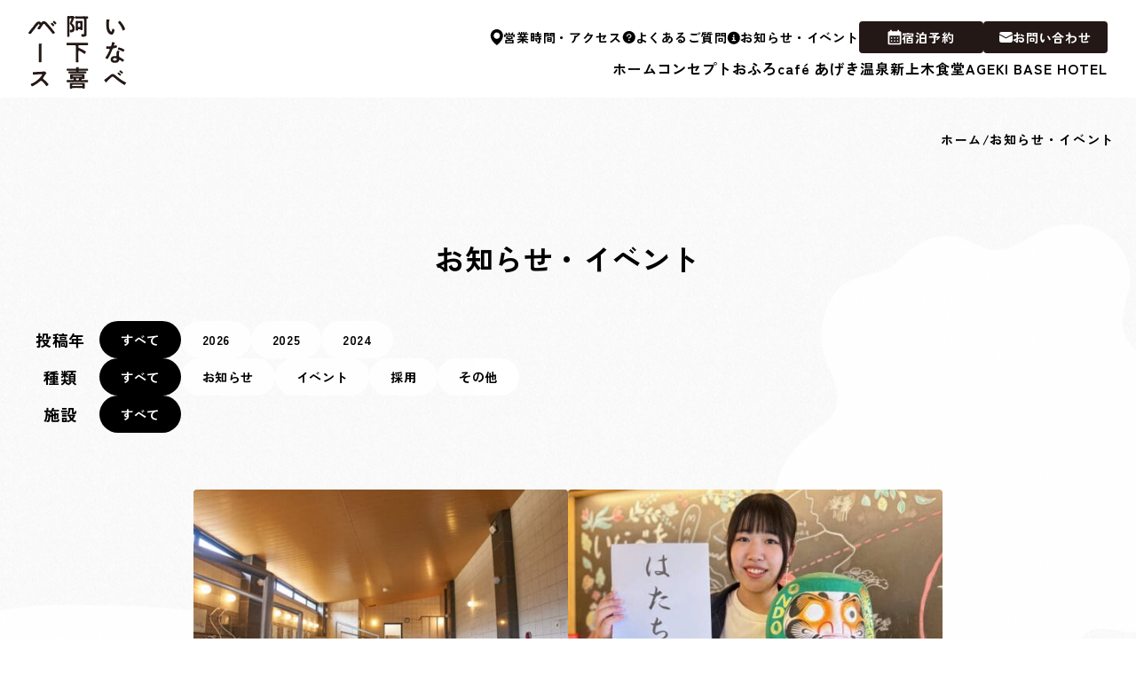

--- FILE ---
content_type: text/html; charset=UTF-8
request_url: https://inabe-ageki-base.com/news-events/
body_size: 12348
content:
<!-- This page is cached by the Hummingbird Performance plugin v3.17.0 - https://wordpress.org/plugins/hummingbird-performance/. --><!DOCTYPE html>
<html lang="ja">
<head>
    <meta charset="UTF-8">
    <meta name="viewport" content="width=device-width,initial-scale=1.0,minimum-scale=1.0,maximum-scale=1.0,user-scalable=no">
    
    <link rel="preconnect" href="https://fonts.googleapis.com">
    <link rel="preconnect" href="https://fonts.gstatic.com" crossorigin>
    <title>お知らせ・イベント | いなべ阿下喜ベース | 三重県いなべ市 | 温泉・サウナ・食事・宿泊 まちの複合施設</title>
<meta name='robots' content='max-image-preview:large' />
<link rel='dns-prefetch' href='//ajax.googleapis.com' />
<link rel='dns-prefetch' href='//cdnjs.cloudflare.com' />
<link rel='dns-prefetch' href='//unpkg.com' />
<link rel='dns-prefetch' href='//cdn.jsdelivr.net' />
<link rel='dns-prefetch' href='//fonts.googleapis.com' />
<link rel='dns-prefetch' href='//hb.wpmucdn.com' />
<link href='//hb.wpmucdn.com' rel='preconnect' />
<link href='http://fonts.googleapis.com' rel='preconnect' />
<link href='//fonts.gstatic.com' crossorigin='' rel='preconnect' />
<style id='wp-img-auto-sizes-contain-inline-css' type='text/css'>
img:is([sizes=auto i],[sizes^="auto," i]){contain-intrinsic-size:3000px 1500px}
/*# sourceURL=wp-img-auto-sizes-contain-inline-css */
</style>
<style id='wp-block-library-inline-css' type='text/css'>
:root{--wp-block-synced-color:#7a00df;--wp-block-synced-color--rgb:122,0,223;--wp-bound-block-color:var(--wp-block-synced-color);--wp-editor-canvas-background:#ddd;--wp-admin-theme-color:#007cba;--wp-admin-theme-color--rgb:0,124,186;--wp-admin-theme-color-darker-10:#006ba1;--wp-admin-theme-color-darker-10--rgb:0,107,160.5;--wp-admin-theme-color-darker-20:#005a87;--wp-admin-theme-color-darker-20--rgb:0,90,135;--wp-admin-border-width-focus:2px}@media (min-resolution:192dpi){:root{--wp-admin-border-width-focus:1.5px}}.wp-element-button{cursor:pointer}:root .has-very-light-gray-background-color{background-color:#eee}:root .has-very-dark-gray-background-color{background-color:#313131}:root .has-very-light-gray-color{color:#eee}:root .has-very-dark-gray-color{color:#313131}:root .has-vivid-green-cyan-to-vivid-cyan-blue-gradient-background{background:linear-gradient(135deg,#00d084,#0693e3)}:root .has-purple-crush-gradient-background{background:linear-gradient(135deg,#34e2e4,#4721fb 50%,#ab1dfe)}:root .has-hazy-dawn-gradient-background{background:linear-gradient(135deg,#faaca8,#dad0ec)}:root .has-subdued-olive-gradient-background{background:linear-gradient(135deg,#fafae1,#67a671)}:root .has-atomic-cream-gradient-background{background:linear-gradient(135deg,#fdd79a,#004a59)}:root .has-nightshade-gradient-background{background:linear-gradient(135deg,#330968,#31cdcf)}:root .has-midnight-gradient-background{background:linear-gradient(135deg,#020381,#2874fc)}:root{--wp--preset--font-size--normal:16px;--wp--preset--font-size--huge:42px}.has-regular-font-size{font-size:1em}.has-larger-font-size{font-size:2.625em}.has-normal-font-size{font-size:var(--wp--preset--font-size--normal)}.has-huge-font-size{font-size:var(--wp--preset--font-size--huge)}.has-text-align-center{text-align:center}.has-text-align-left{text-align:left}.has-text-align-right{text-align:right}.has-fit-text{white-space:nowrap!important}#end-resizable-editor-section{display:none}.aligncenter{clear:both}.items-justified-left{justify-content:flex-start}.items-justified-center{justify-content:center}.items-justified-right{justify-content:flex-end}.items-justified-space-between{justify-content:space-between}.screen-reader-text{border:0;clip-path:inset(50%);height:1px;margin:-1px;overflow:hidden;padding:0;position:absolute;width:1px;word-wrap:normal!important}.screen-reader-text:focus{background-color:#ddd;clip-path:none;color:#444;display:block;font-size:1em;height:auto;left:5px;line-height:normal;padding:15px 23px 14px;text-decoration:none;top:5px;width:auto;z-index:100000}html :where(.has-border-color){border-style:solid}html :where([style*=border-top-color]){border-top-style:solid}html :where([style*=border-right-color]){border-right-style:solid}html :where([style*=border-bottom-color]){border-bottom-style:solid}html :where([style*=border-left-color]){border-left-style:solid}html :where([style*=border-width]){border-style:solid}html :where([style*=border-top-width]){border-top-style:solid}html :where([style*=border-right-width]){border-right-style:solid}html :where([style*=border-bottom-width]){border-bottom-style:solid}html :where([style*=border-left-width]){border-left-style:solid}html :where(img[class*=wp-image-]){height:auto;max-width:100%}:where(figure){margin:0 0 1em}html :where(.is-position-sticky){--wp-admin--admin-bar--position-offset:var(--wp-admin--admin-bar--height,0px)}@media screen and (max-width:600px){html :where(.is-position-sticky){--wp-admin--admin-bar--position-offset:0px}}

/*# sourceURL=wp-block-library-inline-css */
</style><style id='wp-block-paragraph-inline-css' type='text/css'>
.is-small-text{font-size:.875em}.is-regular-text{font-size:1em}.is-large-text{font-size:2.25em}.is-larger-text{font-size:3em}.has-drop-cap:not(:focus):first-letter{float:left;font-size:8.4em;font-style:normal;font-weight:100;line-height:.68;margin:.05em .1em 0 0;text-transform:uppercase}body.rtl .has-drop-cap:not(:focus):first-letter{float:none;margin-left:.1em}p.has-drop-cap.has-background{overflow:hidden}:root :where(p.has-background){padding:1.25em 2.375em}:where(p.has-text-color:not(.has-link-color)) a{color:inherit}p.has-text-align-left[style*="writing-mode:vertical-lr"],p.has-text-align-right[style*="writing-mode:vertical-rl"]{rotate:180deg}
/*# sourceURL=https://inabe-ageki-base.com/wp/wp-includes/blocks/paragraph/style.min.css */
</style>
<style id='wp-block-preformatted-inline-css' type='text/css'>
.wp-block-preformatted{box-sizing:border-box;white-space:pre-wrap}:where(.wp-block-preformatted.has-background){padding:1.25em 2.375em}
/*# sourceURL=https://inabe-ageki-base.com/wp/wp-includes/blocks/preformatted/style.min.css */
</style>
<style id='global-styles-inline-css' type='text/css'>
:root{--wp--preset--aspect-ratio--square: 1;--wp--preset--aspect-ratio--4-3: 4/3;--wp--preset--aspect-ratio--3-4: 3/4;--wp--preset--aspect-ratio--3-2: 3/2;--wp--preset--aspect-ratio--2-3: 2/3;--wp--preset--aspect-ratio--16-9: 16/9;--wp--preset--aspect-ratio--9-16: 9/16;--wp--preset--color--black: #000000;--wp--preset--color--cyan-bluish-gray: #abb8c3;--wp--preset--color--white: #ffffff;--wp--preset--color--pale-pink: #f78da7;--wp--preset--color--vivid-red: #cf2e2e;--wp--preset--color--luminous-vivid-orange: #ff6900;--wp--preset--color--luminous-vivid-amber: #fcb900;--wp--preset--color--light-green-cyan: #7bdcb5;--wp--preset--color--vivid-green-cyan: #00d084;--wp--preset--color--pale-cyan-blue: #8ed1fc;--wp--preset--color--vivid-cyan-blue: #0693e3;--wp--preset--color--vivid-purple: #9b51e0;--wp--preset--gradient--vivid-cyan-blue-to-vivid-purple: linear-gradient(135deg,rgb(6,147,227) 0%,rgb(155,81,224) 100%);--wp--preset--gradient--light-green-cyan-to-vivid-green-cyan: linear-gradient(135deg,rgb(122,220,180) 0%,rgb(0,208,130) 100%);--wp--preset--gradient--luminous-vivid-amber-to-luminous-vivid-orange: linear-gradient(135deg,rgb(252,185,0) 0%,rgb(255,105,0) 100%);--wp--preset--gradient--luminous-vivid-orange-to-vivid-red: linear-gradient(135deg,rgb(255,105,0) 0%,rgb(207,46,46) 100%);--wp--preset--gradient--very-light-gray-to-cyan-bluish-gray: linear-gradient(135deg,rgb(238,238,238) 0%,rgb(169,184,195) 100%);--wp--preset--gradient--cool-to-warm-spectrum: linear-gradient(135deg,rgb(74,234,220) 0%,rgb(151,120,209) 20%,rgb(207,42,186) 40%,rgb(238,44,130) 60%,rgb(251,105,98) 80%,rgb(254,248,76) 100%);--wp--preset--gradient--blush-light-purple: linear-gradient(135deg,rgb(255,206,236) 0%,rgb(152,150,240) 100%);--wp--preset--gradient--blush-bordeaux: linear-gradient(135deg,rgb(254,205,165) 0%,rgb(254,45,45) 50%,rgb(107,0,62) 100%);--wp--preset--gradient--luminous-dusk: linear-gradient(135deg,rgb(255,203,112) 0%,rgb(199,81,192) 50%,rgb(65,88,208) 100%);--wp--preset--gradient--pale-ocean: linear-gradient(135deg,rgb(255,245,203) 0%,rgb(182,227,212) 50%,rgb(51,167,181) 100%);--wp--preset--gradient--electric-grass: linear-gradient(135deg,rgb(202,248,128) 0%,rgb(113,206,126) 100%);--wp--preset--gradient--midnight: linear-gradient(135deg,rgb(2,3,129) 0%,rgb(40,116,252) 100%);--wp--preset--font-size--small: 13px;--wp--preset--font-size--medium: 20px;--wp--preset--font-size--large: 36px;--wp--preset--font-size--x-large: 42px;--wp--preset--spacing--20: 0.44rem;--wp--preset--spacing--30: 0.67rem;--wp--preset--spacing--40: 1rem;--wp--preset--spacing--50: 1.5rem;--wp--preset--spacing--60: 2.25rem;--wp--preset--spacing--70: 3.38rem;--wp--preset--spacing--80: 5.06rem;--wp--preset--shadow--natural: 6px 6px 9px rgba(0, 0, 0, 0.2);--wp--preset--shadow--deep: 12px 12px 50px rgba(0, 0, 0, 0.4);--wp--preset--shadow--sharp: 6px 6px 0px rgba(0, 0, 0, 0.2);--wp--preset--shadow--outlined: 6px 6px 0px -3px rgb(255, 255, 255), 6px 6px rgb(0, 0, 0);--wp--preset--shadow--crisp: 6px 6px 0px rgb(0, 0, 0);}:where(.is-layout-flex){gap: 0.5em;}:where(.is-layout-grid){gap: 0.5em;}body .is-layout-flex{display: flex;}.is-layout-flex{flex-wrap: wrap;align-items: center;}.is-layout-flex > :is(*, div){margin: 0;}body .is-layout-grid{display: grid;}.is-layout-grid > :is(*, div){margin: 0;}:where(.wp-block-columns.is-layout-flex){gap: 2em;}:where(.wp-block-columns.is-layout-grid){gap: 2em;}:where(.wp-block-post-template.is-layout-flex){gap: 1.25em;}:where(.wp-block-post-template.is-layout-grid){gap: 1.25em;}.has-black-color{color: var(--wp--preset--color--black) !important;}.has-cyan-bluish-gray-color{color: var(--wp--preset--color--cyan-bluish-gray) !important;}.has-white-color{color: var(--wp--preset--color--white) !important;}.has-pale-pink-color{color: var(--wp--preset--color--pale-pink) !important;}.has-vivid-red-color{color: var(--wp--preset--color--vivid-red) !important;}.has-luminous-vivid-orange-color{color: var(--wp--preset--color--luminous-vivid-orange) !important;}.has-luminous-vivid-amber-color{color: var(--wp--preset--color--luminous-vivid-amber) !important;}.has-light-green-cyan-color{color: var(--wp--preset--color--light-green-cyan) !important;}.has-vivid-green-cyan-color{color: var(--wp--preset--color--vivid-green-cyan) !important;}.has-pale-cyan-blue-color{color: var(--wp--preset--color--pale-cyan-blue) !important;}.has-vivid-cyan-blue-color{color: var(--wp--preset--color--vivid-cyan-blue) !important;}.has-vivid-purple-color{color: var(--wp--preset--color--vivid-purple) !important;}.has-black-background-color{background-color: var(--wp--preset--color--black) !important;}.has-cyan-bluish-gray-background-color{background-color: var(--wp--preset--color--cyan-bluish-gray) !important;}.has-white-background-color{background-color: var(--wp--preset--color--white) !important;}.has-pale-pink-background-color{background-color: var(--wp--preset--color--pale-pink) !important;}.has-vivid-red-background-color{background-color: var(--wp--preset--color--vivid-red) !important;}.has-luminous-vivid-orange-background-color{background-color: var(--wp--preset--color--luminous-vivid-orange) !important;}.has-luminous-vivid-amber-background-color{background-color: var(--wp--preset--color--luminous-vivid-amber) !important;}.has-light-green-cyan-background-color{background-color: var(--wp--preset--color--light-green-cyan) !important;}.has-vivid-green-cyan-background-color{background-color: var(--wp--preset--color--vivid-green-cyan) !important;}.has-pale-cyan-blue-background-color{background-color: var(--wp--preset--color--pale-cyan-blue) !important;}.has-vivid-cyan-blue-background-color{background-color: var(--wp--preset--color--vivid-cyan-blue) !important;}.has-vivid-purple-background-color{background-color: var(--wp--preset--color--vivid-purple) !important;}.has-black-border-color{border-color: var(--wp--preset--color--black) !important;}.has-cyan-bluish-gray-border-color{border-color: var(--wp--preset--color--cyan-bluish-gray) !important;}.has-white-border-color{border-color: var(--wp--preset--color--white) !important;}.has-pale-pink-border-color{border-color: var(--wp--preset--color--pale-pink) !important;}.has-vivid-red-border-color{border-color: var(--wp--preset--color--vivid-red) !important;}.has-luminous-vivid-orange-border-color{border-color: var(--wp--preset--color--luminous-vivid-orange) !important;}.has-luminous-vivid-amber-border-color{border-color: var(--wp--preset--color--luminous-vivid-amber) !important;}.has-light-green-cyan-border-color{border-color: var(--wp--preset--color--light-green-cyan) !important;}.has-vivid-green-cyan-border-color{border-color: var(--wp--preset--color--vivid-green-cyan) !important;}.has-pale-cyan-blue-border-color{border-color: var(--wp--preset--color--pale-cyan-blue) !important;}.has-vivid-cyan-blue-border-color{border-color: var(--wp--preset--color--vivid-cyan-blue) !important;}.has-vivid-purple-border-color{border-color: var(--wp--preset--color--vivid-purple) !important;}.has-vivid-cyan-blue-to-vivid-purple-gradient-background{background: var(--wp--preset--gradient--vivid-cyan-blue-to-vivid-purple) !important;}.has-light-green-cyan-to-vivid-green-cyan-gradient-background{background: var(--wp--preset--gradient--light-green-cyan-to-vivid-green-cyan) !important;}.has-luminous-vivid-amber-to-luminous-vivid-orange-gradient-background{background: var(--wp--preset--gradient--luminous-vivid-amber-to-luminous-vivid-orange) !important;}.has-luminous-vivid-orange-to-vivid-red-gradient-background{background: var(--wp--preset--gradient--luminous-vivid-orange-to-vivid-red) !important;}.has-very-light-gray-to-cyan-bluish-gray-gradient-background{background: var(--wp--preset--gradient--very-light-gray-to-cyan-bluish-gray) !important;}.has-cool-to-warm-spectrum-gradient-background{background: var(--wp--preset--gradient--cool-to-warm-spectrum) !important;}.has-blush-light-purple-gradient-background{background: var(--wp--preset--gradient--blush-light-purple) !important;}.has-blush-bordeaux-gradient-background{background: var(--wp--preset--gradient--blush-bordeaux) !important;}.has-luminous-dusk-gradient-background{background: var(--wp--preset--gradient--luminous-dusk) !important;}.has-pale-ocean-gradient-background{background: var(--wp--preset--gradient--pale-ocean) !important;}.has-electric-grass-gradient-background{background: var(--wp--preset--gradient--electric-grass) !important;}.has-midnight-gradient-background{background: var(--wp--preset--gradient--midnight) !important;}.has-small-font-size{font-size: var(--wp--preset--font-size--small) !important;}.has-medium-font-size{font-size: var(--wp--preset--font-size--medium) !important;}.has-large-font-size{font-size: var(--wp--preset--font-size--large) !important;}.has-x-large-font-size{font-size: var(--wp--preset--font-size--x-large) !important;}
/*# sourceURL=global-styles-inline-css */
</style>

<style id='classic-theme-styles-inline-css' type='text/css'>
/*! This file is auto-generated */
.wp-block-button__link{color:#fff;background-color:#32373c;border-radius:9999px;box-shadow:none;text-decoration:none;padding:calc(.667em + 2px) calc(1.333em + 2px);font-size:1.125em}.wp-block-file__button{background:#32373c;color:#fff;text-decoration:none}
/*# sourceURL=/wp-includes/css/classic-themes.min.css */
</style>
<link rel='stylesheet' id='googlefonts-css' href='https://fonts.googleapis.com/css2?family=Zen+Kaku+Gothic+Antique:wght@400;500;700;900&#038;display=swap' type='text/css' media='all' />
<link rel='stylesheet' id='swiper-css' href='https://cdn.jsdelivr.net/npm/swiper@11/swiper-bundle.min.css?ver=6.9' type='text/css' media='all' />
<link rel='stylesheet' id='style-css' href='https://hb.wpmucdn.com/inabe-ageki-base.com/ab6024b0-4986-4890-b665-c4a8f60dda4a.css' type='text/css' media='all' />
<script type="text/javascript" src="https://ajax.googleapis.com/ajax/libs/jquery/3.7.0/jquery.min.js?ver=6.9" id="jquery-main-js"></script>
<script type="text/javascript" src="https://cdnjs.cloudflare.com/ajax/libs/fastclick/1.0.6/fastclick.min.js?ver=6.9" id="fastclick-js"></script>
<script type="text/javascript" src="https://unpkg.com/imagesloaded@5/imagesloaded.pkgd.min.js?ver=6.9" id="imageloaded-js"></script>
<script type="text/javascript" src="https://cdnjs.cloudflare.com/ajax/libs/gsap/3.12.3/gsap.min.js?ver=6.9" id="gsap-js"></script>
<script type="text/javascript" src="https://cdnjs.cloudflare.com/ajax/libs/gsap/3.12.3/ScrollTrigger.min.js?ver=6.9" id="scrolltriger-js"></script>
<script type="text/javascript" src="https://cdn.jsdelivr.net/npm/swiper@11/swiper-bundle.min.js?ver=6.9" id="swiper-js"></script>
<script type="text/javascript" defer src="https://hb.wpmucdn.com/inabe-ageki-base.com/b015345a-950f-4fab-a7af-f88289a12f2e.js" id="script-js"></script>
					<!-- Google Analytics tracking code output by Beehive Analytics Pro -->
						<script async src="https://www.googletagmanager.com/gtag/js?id=G-3FZ0B3RCFD&l=beehiveDataLayer"></script>
		<script>
						window.beehiveDataLayer = window.beehiveDataLayer || [];
			function beehive_ga() {beehiveDataLayer.push(arguments);}
			beehive_ga('js', new Date())
						beehive_ga('config', 'G-3FZ0B3RCFD', {
				'anonymize_ip': false,
				'allow_google_signals': false,
			})
					</script>
		<!-- SEO meta tags powered by SmartCrawl https://wpmudev.com/project/smartcrawl-wordpress-seo/ -->
<link rel="canonical" href="https://inabe-ageki-base.com/news-events/" />
<script type="application/ld+json">{"@context":"https:\/\/schema.org","@graph":[{"@type":"Organization","@id":"https:\/\/inabe-ageki-base.com\/wp\/#schema-publishing-organization","url":"https:\/\/inabe-ageki-base.com\/wp","name":"\u3044\u306a\u3079\u963f\u4e0b\u559c\u30d9\u30fc\u30b9","logo":{"@type":"ImageObject","@id":"https:\/\/inabe-ageki-base.com\/wp\/#schema-organization-logo","url":"https:\/\/inabe-ageki-base.com\/wp\/wp-content\/uploads\/2024\/04\/favicon.jpg","height":60,"width":60}},{"@type":"WebSite","@id":"https:\/\/inabe-ageki-base.com\/wp\/#schema-website","url":"https:\/\/inabe-ageki-base.com\/wp","name":"\u3044\u306a\u3079\u963f\u4e0b\u559c\u30d9\u30fc\u30b9","encoding":"UTF-8","potentialAction":{"@type":"SearchAction","target":"https:\/\/inabe-ageki-base.com\/search\/{search_term_string}\/","query-input":"required name=search_term_string"},"image":{"@type":"ImageObject","@id":"https:\/\/inabe-ageki-base.com\/wp\/#schema-site-logo","url":"https:\/\/inabe-ageki-base.com\/wp\/wp-content\/uploads\/2024\/04\/favicon.jpg","height":512,"width":512}},{"@type":"CollectionPage","@id":"https:\/\/inabe-ageki-base.com\/news-events\/#schema-webpage","isPartOf":{"@id":"https:\/\/inabe-ageki-base.com\/wp\/#schema-website"},"publisher":{"@id":"https:\/\/inabe-ageki-base.com\/wp\/#schema-publishing-organization"},"url":"https:\/\/inabe-ageki-base.com\/news-events\/","mainEntity":{"@type":"ItemList","itemListElement":[{"@type":"ListItem","position":"1","url":"https:\/\/inabe-ageki-base.com\/4321\/"},{"@type":"ListItem","position":"2","url":"https:\/\/inabe-ageki-base.com\/4299\/"},{"@type":"ListItem","position":"3","url":"https:\/\/inabe-ageki-base.com\/4292\/"},{"@type":"ListItem","position":"4","url":"https:\/\/inabe-ageki-base.com\/4288\/"},{"@type":"ListItem","position":"5","url":"https:\/\/inabe-ageki-base.com\/4283\/"},{"@type":"ListItem","position":"6","url":"https:\/\/inabe-ageki-base.com\/4273\/"},{"@type":"ListItem","position":"7","url":"https:\/\/inabe-ageki-base.com\/4267\/"},{"@type":"ListItem","position":"8","url":"https:\/\/inabe-ageki-base.com\/4244\/"},{"@type":"ListItem","position":"9","url":"https:\/\/inabe-ageki-base.com\/4241\/"},{"@type":"ListItem","position":"10","url":"https:\/\/inabe-ageki-base.com\/4235\/"},{"@type":"ListItem","position":"11","url":"https:\/\/inabe-ageki-base.com\/4230\/"},{"@type":"ListItem","position":"12","url":"https:\/\/inabe-ageki-base.com\/4226\/"}]}},{"@type":"BreadcrumbList","@id":"https:\/\/inabe-ageki-base.com\/news-events?page&pagename=news-events\/#breadcrumb","itemListElement":[{"@type":"ListItem","position":1,"name":"Home","item":"https:\/\/inabe-ageki-base.com\/wp"},{"@type":"ListItem","position":2,"name":"\u30102\u67086\u65e5\u98a8\u5442\u306e\u65e5\u9650\u5b9a\u3011\u6e8026\u6b73\u306e\u65b9\u5165\u9928\u7121\u6599\u30ad\u30e3\u30f3\u30da\u30fc\u30f3"}]}]}</script>
<meta property="og:type" content="website" />
<meta property="og:url" content="https://inabe-ageki-base.com/news-events/" />
<meta property="og:title" content="お知らせ・イベント | いなべ阿下喜ベース | 三重県いなべ市 | 温泉・サウナ・食事・宿泊 まちの複合施設" />
<meta property="og:image" content="https://inabe-ageki-base.com/wp/wp-content/uploads/2024/04/ogp03.jpg" />
<meta property="og:image:width" content="1200" />
<meta property="og:image:height" content="630" />
<meta property="article:published_time" content="2024-04-03T17:05:13" />
<meta property="article:author" content="いなべ阿下喜ベース" />
<meta name="twitter:card" content="summary_large_image" />
<meta name="twitter:site" content="ofurocafeageki" />
<meta name="twitter:title" content="お知らせ・イベント | いなべ阿下喜ベース | 三重県いなべ市 | 温泉・サウナ・食事・宿泊 まちの複合施設" />
<meta name="twitter:image" content="https://inabe-ageki-base.com/wp/wp-content/uploads/2024/04/ogp03.jpg" />
<!-- /SEO -->
<style type="text/css">.broken_link, a.broken_link {
	text-decoration: line-through;
}</style><link rel="icon" href="https://inabe-ageki-base.com/wp/wp-content/uploads/2024/04/cropped-favicon-32x32.jpg" sizes="32x32" />
<link rel="icon" href="https://inabe-ageki-base.com/wp/wp-content/uploads/2024/04/cropped-favicon-192x192.jpg" sizes="192x192" />
<link rel="apple-touch-icon" href="https://inabe-ageki-base.com/wp/wp-content/uploads/2024/04/cropped-favicon-180x180.jpg" />
<meta name="msapplication-TileImage" content="https://inabe-ageki-base.com/wp/wp-content/uploads/2024/04/cropped-favicon-270x270.jpg" />
<style id="wpforms-css-vars-root">
				:root {
					--wpforms-field-border-radius: 3px;
--wpforms-field-background-color: #ffffff;
--wpforms-field-border-color: rgba( 0, 0, 0, 0.25 );
--wpforms-field-text-color: rgba( 0, 0, 0, 0.7 );
--wpforms-label-color: rgba( 0, 0, 0, 0.85 );
--wpforms-label-sublabel-color: rgba( 0, 0, 0, 0.55 );
--wpforms-label-error-color: #d63637;
--wpforms-button-border-radius: 3px;
--wpforms-button-background-color: #066aab;
--wpforms-button-text-color: #ffffff;
--wpforms-page-break-color: #066aab;
--wpforms-field-size-input-height: 43px;
--wpforms-field-size-input-spacing: 15px;
--wpforms-field-size-font-size: 16px;
--wpforms-field-size-line-height: 19px;
--wpforms-field-size-padding-h: 14px;
--wpforms-field-size-checkbox-size: 16px;
--wpforms-field-size-sublabel-spacing: 5px;
--wpforms-field-size-icon-size: 1;
--wpforms-label-size-font-size: 16px;
--wpforms-label-size-line-height: 19px;
--wpforms-label-size-sublabel-font-size: 14px;
--wpforms-label-size-sublabel-line-height: 17px;
--wpforms-button-size-font-size: 17px;
--wpforms-button-size-height: 41px;
--wpforms-button-size-padding-h: 15px;
--wpforms-button-size-margin-top: 10px;

				}
			</style></head>
<body id="top" class="">



    <header class="c-header">

        <div class="c-header__inner">
            <h1 class="c-header__logo">
                <a href="https://inabe-ageki-base.com" class="c-header__logo-link">
                    <img src="https://inabe-ageki-base.com/wp/wp-content/themes/ageki_theme03/images/logo.svg" width="110" height="81" alt="いなべ阿下喜ベース">
                </a>
            </h1>

            <div class="c-header__menu">
                <ul class="c-header__menu-sub">
                    <li>
                        <a href="https://inabe-ageki-base.com/info/">
                            <img src="https://inabe-ageki-base.com/wp/wp-content/themes/ageki_theme03/images/icon-attention.svg" width="15" height="15" alt="">営業時間・アクセス
                        </a>
                    </li>
                    <li>
                        <a href="https://inabe-ageki-base.com/faq/">
                            <img src="https://inabe-ageki-base.com/wp/wp-content/themes/ageki_theme03/images/icon-hatena.svg" width="15" height="15" alt="">よくあるご質問
                        </a>
                    </li>
                    <li>
                        <a href="https://inabe-ageki-base.com/news-events/">
                            <img src="https://inabe-ageki-base.com/wp/wp-content/themes/ageki_theme03/images/icon-info.svg" width="15" height="15" alt="">お知らせ・イベント
                        </a>
                    </li>
                </ul>
                <ul class="c-header__menu-cta">
                    <li>
                        <a href="https://go-onsendojo.reservation.jp/ja/hotels/agekibase/searchInput" target="_blank">
                            <img src="https://inabe-ageki-base.com/wp/wp-content/themes/ageki_theme03/images/icon-calendar.svg" width="16" height="18" alt="">宿泊予約
                        </a>
                    </li>
                    <li>
                        <a href="https://inabe-ageki-base.com/contact/">
                            <img src="https://inabe-ageki-base.com/wp/wp-content/themes/ageki_theme03/images/icon-mail.svg" width="15" height="12" alt="">お問い合わせ
                        </a>
                    </li>
                </ul>
                <nav class="c-header__menu-main">
                    <ul>
                        <li>
                            <a href="https://inabe-ageki-base.com">
                                ホーム
                            </a>
                        </li>
                        <li>
                            <a href="https://inabe-ageki-base.com#concept">
                                コンセプト
                            </a>
                        </li>
                        <li>
                            <a href="https://inabe-ageki-base.com/onsen/">
                                おふろcafé あげき温泉
                            </a>
                        </li>
                        <li>
                            <a href="https://inabe-ageki-base.com/restaurant/">
                                新上木食堂
                            </a>
                        </li>
                        <li>
                            <a href="https://inabe-ageki-base.com/hotel/">
                                AGEKI BASE HOTEL
                            </a>
                        </li>
                    </ul>
                </nav>
            </div>
            <button type="button" class="c-header__hamburger js-hamburger" aria-label="メニュー"></button>
        </div>
    </header>
    <div class="c-drawer _is-active">
        <div class="c-sp-menu__inner">
            <ul class="c-list-menu">
                <li>
                    <a href="https://inabe-ageki-base.com">
                        ホーム
                    </a>
                </li>
                <li>
                    <a href="https://inabe-ageki-base.com#concept">
                        コンセプト
                    </a>
                </li>
                <li>
                    <a href="https://inabe-ageki-base.com/contact/">
                        お問い合わせ
                    </a>
                </li>
                <li>
                    <a href="https://go-onsendojo.reservation.jp/ja/hotels/agekibase/searchInput" target="_blank">
                        宿泊予約
                    </a>
                </li>
            </ul>
            <ul class="c-list-menu">
                <li>
                    <a href="https://inabe-ageki-base.com/onsen/">
                        あげき温泉
                    </a>
                </li>
                <li>
                    <a href="https://inabe-ageki-base.com/onsen/#day">
                        日帰り温泉
                    </a>
                </li>
                <li>
                    <a href="https://inabe-ageki-base.com/onsen/#sauna">
                        サウナラウンジ Serow
                    </a>
                </li>
                <li>
                    <a href="https://inabe-ageki-base.com/onsen/#fee">
                        入館料
                    </a>
                </li>
                <li>
                    <a href="https://inabe-ageki-base.com/onsen/#open">
                        営業時間
                    </a>
                </li>
                <li>
                    <a href="https://inabe-ageki-base.com/onsen/#prohibitions">
                        禁忌事項
                    </a>
                </li>
            </ul>
            <ul class="c-list-menu">
                <li>
                    <a href="https://inabe-ageki-base.com/restaurant/">
                        新上木食堂
                    </a>
                </li>
                <li>
                    <a href="https://inabe-ageki-base.com/restaurant/#cuisine">
                        新上木食堂のお料理
                    </a>
                </li>
                <li>
                    <a href="https://inabe-ageki-base.com/restaurant/#open">
                        営業時間・席数
                    </a>
                </li>
            </ul>
            <ul class="c-list-menu">
                <li>
                    <a href="https://inabe-ageki-base.com/hotel/">
                        AGEKI BASE HOTEL
                    </a>
                </li>
                <li>
                    <a href="https://inabe-ageki-base.com/hotel/#about">
                        ホテルについて
                    </a>
                </li>
            </ul>
            <ul class="c-list-menu">
                <li>
                    <a href="https://inabe-ageki-base.com/info/">
                        <img src="https://inabe-ageki-base.com/wp/wp-content/themes/ageki_theme03/images/icon-attention.svg" width="15" height="15">営業時間・アクセス
                    </a>
                </li>
                <li>
                    <a href="https://inabe-ageki-base.com/faq/">
                        <img src="https://inabe-ageki-base.com/wp/wp-content/themes/ageki_theme03/images/icon-hatena.svg" width="15" height="15">よくあるご質問
                    </a>
                </li>
                <li>
                    <a href="https://inabe-ageki-base.com/news-events/">
                        <img src="https://inabe-ageki-base.com/wp/wp-content/themes/ageki_theme03/images/icon-info.svg" width="15" height="15">お知らせ・イベント
                    </a>
                </li>
                <li>
                    <a href="https://inabe-ageki-base.com/visit-for-business/">
                        視察の申し込み
                    </a>
                </li>
            </ul>
            <div class="c-sp-menu__footer">
                <img class="c-sp-menu__footer-logo" src="https://inabe-ageki-base.com/wp/wp-content/themes/ageki_theme03/images/logo.svg" width="190" height="140"
                    alt="いなべ阿下喜ベース">
                <ul class="c-list-sns">
                    <li>
                        <a href="https://www.instagram.com/shin_ageki_syokudou/" target="_blank" rel="noopener">
                            <img src="https://inabe-ageki-base.com/wp/wp-content/themes/ageki_theme03/images/icon-insta.svg" width="18" height="18" alt="">新上木食堂インスタ
                        </a>
                    </li>
                    <li>
                        <a href="https://twitter.com/ofurocafeageki" target="_blank" rel="noopener">
                            <img src="https://inabe-ageki-base.com/wp/wp-content/themes/ageki_theme03/images/icon-x.svg" width="18" height="18" alt="">あげき温泉エックス
                        </a>
                    </li>
                    <li>
                        <a href="https://www.instagram.com/ofurocafeageki/" target="_blank" rel="noopener">
                            <img src="https://inabe-ageki-base.com/wp/wp-content/themes/ageki_theme03/images/icon-insta.svg" width="18" height="18" alt="">あげき温泉インスタ
                        </a>
                    </li>
                </ul>
            </div>
        </div>
    </div>
<main class="c-wrap">

    <article class="c-contents"><ol class="c-breads"><li><a href="https://inabe-ageki-base.com/">ホーム</a></li><li><span>お知らせ・イベント</span></li></ol>
<header class="p-news-header a-kv">
    <h1 class="c-headline-page">
        お知らせ・イベント
    </h1>
    <ul class="p-news-header__list">
        <li class="p-news-header__items">
            <p class="p-news-header__items-title">
                投稿年
            </p>
            <ul class="p-news-header__items-list">
                <li>
                    <a class="is-active" href="https://inabe-ageki-base.com/news-events/" data-type="yearly" data-slug="all" onclick="button_sort_news(this);return false;">
                        すべて
                    </a>
                </li>
                <li><a href="https://inabe-ageki-base.com/date/2026/" data-type="yearly" data-slug="2026" onclick="button_sort_news(this);return false;">2026</a></li><li><a href="https://inabe-ageki-base.com/date/2025/" data-type="yearly" data-slug="2025" onclick="button_sort_news(this);return false;">2025</a></li><li><a href="https://inabe-ageki-base.com/date/2024/" data-type="yearly" data-slug="2024" onclick="button_sort_news(this);return false;">2024</a></li>            </ul>
        </li>
        <li class="p-news-header__items">
            <p class="p-news-header__items-title">
                種類
            </p>
            <ul class="p-news-header__items-list">
                <li>
                    <a class="is-active" href="https://inabe-ageki-base.com/news-events/" data-type="category" data-slug="all" onclick="button_sort_news(this);return false;">
                        すべて
                    </a>
                </li>
                <li><a href="https://inabe-ageki-base.com/category/news/" data-type="category" data-slug="news" onclick="button_sort_news(this);return false;">お知らせ</a></li><li><a href="https://inabe-ageki-base.com/category/events/" data-type="category" data-slug="events" onclick="button_sort_news(this);return false;">イベント</a></li><li><a href="https://inabe-ageki-base.com/category/recruit/" data-type="category" data-slug="recruit" onclick="button_sort_news(this);return false;">採用</a></li><li><a href="https://inabe-ageki-base.com/category/others/" data-type="category" data-slug="others" onclick="button_sort_news(this);return false;">その他</a></li>            </ul>
        </li>
        <li class="p-news-header__items">
            <p class="p-news-header__items-title">
                施設
            </p>
            <ul class="p-news-header__items-list">
                <li>
                    <a class="is-active" href="https://inabe-ageki-base.com/news-events/" data-type="tag" data-slug="all" onclick="button_sort_news(this);return false;">
                        すべて
                    </a>
                </li>
                            </ul>
        </li>
    </ul>
</header>


<div class="js-feed">

        
    <ul class="c-list-card js-list">
            <li class="c-list-card__items">
            <a class="c-list-card__items-link" href="https://inabe-ageki-base.com/4321/">
                                <figure class="c-list-card__items-photo">
                    <img width="480" height="321" src="https://inabe-ageki-base.com/wp/wp-content/uploads/2025/03/Sony-2538-480x321.jpg" class="attachment-medium size-medium wp-post-image" alt="" decoding="async" srcset="https://inabe-ageki-base.com/wp/wp-content/uploads/2025/03/Sony-2538-480x321.jpg 480w, https://inabe-ageki-base.com/wp/wp-content/uploads/2025/03/Sony-2538-960x641.jpg 960w, https://inabe-ageki-base.com/wp/wp-content/uploads/2025/03/Sony-2538-768x513.jpg 768w, https://inabe-ageki-base.com/wp/wp-content/uploads/2025/03/Sony-2538-1536x1026.jpg 1536w, https://inabe-ageki-base.com/wp/wp-content/uploads/2025/03/Sony-2538-2048x1368.jpg 2048w" sizes="(max-width: 480px) 100vw, 480px" />                </figure>
                <ul class="c-list-card__items-category">
                    <li>
                        2026                    </li>
                    <li>お知らせ</li><li>イベント</li>                </ul>
                <h2 class="c-list-card__items-headline">
                    【2月6日風呂の日限定】満26歳の方入館無料キャンペーン                </h2>
                <p class="c-list-card__items-text">
                    2月6日は風呂の日です。 おふろcaféあげき温泉では、満26歳の方入館無料キャンペーンを実施します。 ＜開催日＞2026年2月6日(金) ＜対象者＞満26歳の方（※1999年2月7日～2000年2月6日生まれの方） 当&#x2e;&#x2e;&#x2e;                </p>
                <div class="c-list-card__items-date">
                    2026.01.15                </div>
            </a>
        </li>
            
            <li class="c-list-card__items">
            <a class="c-list-card__items-link" href="https://inabe-ageki-base.com/4299/">
                                <figure class="c-list-card__items-photo">
                    <img width="480" height="270" src="https://inabe-ageki-base.com/wp/wp-content/uploads/2025/12/82f6f1ef-073a-45e8-8c92-31255f3c164e1-480x270.jpg" class="attachment-medium size-medium wp-post-image" alt="" decoding="async" loading="lazy" srcset="https://inabe-ageki-base.com/wp/wp-content/uploads/2025/12/82f6f1ef-073a-45e8-8c92-31255f3c164e1-480x270.jpg 480w, https://inabe-ageki-base.com/wp/wp-content/uploads/2025/12/82f6f1ef-073a-45e8-8c92-31255f3c164e1-960x540.jpg 960w, https://inabe-ageki-base.com/wp/wp-content/uploads/2025/12/82f6f1ef-073a-45e8-8c92-31255f3c164e1-768x432.jpg 768w, https://inabe-ageki-base.com/wp/wp-content/uploads/2025/12/82f6f1ef-073a-45e8-8c92-31255f3c164e1-1536x864.jpg 1536w, https://inabe-ageki-base.com/wp/wp-content/uploads/2025/12/82f6f1ef-073a-45e8-8c92-31255f3c164e1-2048x1153.jpg 2048w" sizes="auto, (max-width: 480px) 100vw, 480px" />                </figure>
                <ul class="c-list-card__items-category">
                    <li>
                        2025                    </li>
                    <li>お知らせ</li><li>イベント</li>                </ul>
                <h2 class="c-list-card__items-headline">
                    祝！はたち割2026                </h2>
                <p class="c-list-card__items-text">
                    新成人のみなさま、おめでとうございます。期間限定で、対象の方は入館料が20円でご利用できます。 期間：2026年1月12日（月)～2025年1月14日(水)対象者：2005年4月2日～2006年4月1日生まれの方 ※ご入&#x2e;&#x2e;&#x2e;                </p>
                <div class="c-list-card__items-date">
                    2025.12.29                </div>
            </a>
        </li>
            
            <li class="c-list-card__items">
            <a class="c-list-card__items-link" href="https://inabe-ageki-base.com/4292/">
                                <figure class="c-list-card__items-photo">
                    <img width="480" height="320" src="https://inabe-ageki-base.com/wp/wp-content/uploads/2025/09/saunaraunji05-480x320.jpg" class="attachment-medium size-medium wp-post-image" alt="" decoding="async" loading="lazy" srcset="https://inabe-ageki-base.com/wp/wp-content/uploads/2025/09/saunaraunji05-480x320.jpg 480w, https://inabe-ageki-base.com/wp/wp-content/uploads/2025/09/saunaraunji05-960x641.jpg 960w, https://inabe-ageki-base.com/wp/wp-content/uploads/2025/09/saunaraunji05-768x513.jpg 768w, https://inabe-ageki-base.com/wp/wp-content/uploads/2025/09/saunaraunji05-1536x1025.jpg 1536w, https://inabe-ageki-base.com/wp/wp-content/uploads/2025/09/saunaraunji05-2048x1367.jpg 2048w" sizes="auto, (max-width: 480px) 100vw, 480px" />                </figure>
                <ul class="c-list-card__items-category">
                    <li>
                        2025                    </li>
                    <li>お知らせ</li><li>イベント</li>                </ul>
                <h2 class="c-list-card__items-headline">
                    2026年1月3日(土)はアウフグースデー                </h2>
                <p class="c-list-card__items-text">
                    新しい1年のはじまりに心と身体をととのえるサウナはいかがですか。 初心者も歓迎！サウナデビューを応援します。 サウナラウンジSerowでは、1月3日(土)限定で、11:00～19:00の毎時00分にアウフグースイベントを&#x2e;&#x2e;&#x2e;                </p>
                <div class="c-list-card__items-date">
                    2025.12.26                </div>
            </a>
        </li>
            
            <li class="c-list-card__items">
            <a class="c-list-card__items-link" href="https://inabe-ageki-base.com/4288/">
                                <figure class="c-list-card__items-photo">
                    <img width="480" height="270" src="https://inabe-ageki-base.com/wp/wp-content/uploads/2024/12/ロゴ陳列_2-480x270.jpg" class="attachment-medium size-medium wp-post-image" alt="" decoding="async" loading="lazy" srcset="https://inabe-ageki-base.com/wp/wp-content/uploads/2024/12/ロゴ陳列_2-480x270.jpg 480w, https://inabe-ageki-base.com/wp/wp-content/uploads/2024/12/ロゴ陳列_2.jpg 640w" sizes="auto, (max-width: 480px) 100vw, 480px" />                </figure>
                <ul class="c-list-card__items-category">
                    <li>
                        2025                    </li>
                    <li>イベント</li>                </ul>
                <h2 class="c-list-card__items-headline">
                    2026年1月イベント情報                </h2>
                <p class="c-list-card__items-text">
                                    </p>
                <div class="c-list-card__items-date">
                    2025.12.26                </div>
            </a>
        </li>
            
            <li class="c-list-card__items">
            <a class="c-list-card__items-link" href="https://inabe-ageki-base.com/4283/">
                                <figure class="c-list-card__items-photo">
                    <img width="480" height="270" src="https://inabe-ageki-base.com/wp/wp-content/uploads/2025/12/2242bf96-6733-4bb0-8915-558aaff1f5981-480x270.jpg" class="attachment-medium size-medium wp-post-image" alt="" decoding="async" loading="lazy" srcset="https://inabe-ageki-base.com/wp/wp-content/uploads/2025/12/2242bf96-6733-4bb0-8915-558aaff1f5981-480x270.jpg 480w, https://inabe-ageki-base.com/wp/wp-content/uploads/2025/12/2242bf96-6733-4bb0-8915-558aaff1f5981-960x540.jpg 960w, https://inabe-ageki-base.com/wp/wp-content/uploads/2025/12/2242bf96-6733-4bb0-8915-558aaff1f5981-768x432.jpg 768w, https://inabe-ageki-base.com/wp/wp-content/uploads/2025/12/2242bf96-6733-4bb0-8915-558aaff1f5981-1536x864.jpg 1536w, https://inabe-ageki-base.com/wp/wp-content/uploads/2025/12/2242bf96-6733-4bb0-8915-558aaff1f5981-2048x1152.jpg 2048w" sizes="auto, (max-width: 480px) 100vw, 480px" />                </figure>
                <ul class="c-list-card__items-category">
                    <li>
                        2025                    </li>
                    <li>お知らせ</li><li>イベント</li>                </ul>
                <h2 class="c-list-card__items-headline">
                    1月18日(日)ヴィアティン三重レディースとのコラボイベント開催決定                </h2>
                <p class="c-list-card__items-text">
                    おふろcaféあげき温泉では、ヴィアティン三重レディース選手2名によるイベントを開催します。 【開催日】1月18日(日) ◎レディース選手2名によるアウフグースイベント　 【時間】15:00～ 【場所】サウナラウンジmu&#x2e;&#x2e;&#x2e;                </p>
                <div class="c-list-card__items-date">
                    2025.12.25                </div>
            </a>
        </li>
            
            <li class="c-list-card__items">
            <a class="c-list-card__items-link" href="https://inabe-ageki-base.com/4273/">
                                <figure class="c-list-card__items-photo">
                    <img width="480" height="320" src="https://inabe-ageki-base.com/wp/wp-content/uploads/2025/12/release_1-480x320.jpg" class="attachment-medium size-medium wp-post-image" alt="" decoding="async" loading="lazy" srcset="https://inabe-ageki-base.com/wp/wp-content/uploads/2025/12/release_1-480x320.jpg 480w, https://inabe-ageki-base.com/wp/wp-content/uploads/2025/12/release_1-960x640.jpg 960w, https://inabe-ageki-base.com/wp/wp-content/uploads/2025/12/release_1-768x512.jpg 768w, https://inabe-ageki-base.com/wp/wp-content/uploads/2025/12/release_1-1536x1024.jpg 1536w, https://inabe-ageki-base.com/wp/wp-content/uploads/2025/12/release_1-2048x1365.jpg 2048w" sizes="auto, (max-width: 480px) 100vw, 480px" />                </figure>
                <ul class="c-list-card__items-category">
                    <li>
                        2025                    </li>
                    <li>お知らせ</li><li>イベント</li>                </ul>
                <h2 class="c-list-card__items-headline">
                    リラックマ × おふろcafé コラボ「おふろあがりのごゆるりタイム 2026」が1月9日(金)からスタート！                </h2>
                <p class="c-list-card__items-text">
                    おふろcaféあげき温泉では、2026年1月9日（金）〜4月5日（日）の期間、リラックマ × おふろcafé のコラボレーション「おふろあがりのごゆるりタイム 2026」を開催します。 〜 忙しい毎日の中に、「ごゆるりタ&#x2e;&#x2e;&#x2e;                </p>
                <div class="c-list-card__items-date">
                    2025.12.25                </div>
            </a>
        </li>
            
            <li class="c-list-card__items">
            <a class="c-list-card__items-link" href="https://inabe-ageki-base.com/4267/">
                                <figure class="c-list-card__items-photo">
                    <img width="480" height="270" src="https://inabe-ageki-base.com/wp/wp-content/uploads/2024/12/ロゴ陳列_2-480x270.jpg" class="attachment-medium size-medium wp-post-image" alt="" decoding="async" loading="lazy" srcset="https://inabe-ageki-base.com/wp/wp-content/uploads/2024/12/ロゴ陳列_2-480x270.jpg 480w, https://inabe-ageki-base.com/wp/wp-content/uploads/2024/12/ロゴ陳列_2.jpg 640w" sizes="auto, (max-width: 480px) 100vw, 480px" />                </figure>
                <ul class="c-list-card__items-category">
                    <li>
                        2025                    </li>
                    <li>お知らせ</li><li>その他</li>                </ul>
                <h2 class="c-list-card__items-headline">
                    募集中！法人向けサービス開始                </h2>
                <p class="c-list-card__items-text">
                    おふろcafé あげき温泉では、いなべ市で働く従業員とそのご家族の皆さんの健康増進を目的に法人向けサービスを行っています。 従業員証を提示した特典や割引利用など福利厚生としてぜひご活用ください。 仕事帰りやお休みの日のリ&#x2e;&#x2e;&#x2e;                </p>
                <div class="c-list-card__items-date">
                    2025.12.15                </div>
            </a>
        </li>
            
            <li class="c-list-card__items">
            <a class="c-list-card__items-link" href="https://inabe-ageki-base.com/4244/">
                                <figure class="c-list-card__items-photo">
                    <img width="480" height="270" src="https://inabe-ageki-base.com/wp/wp-content/uploads/2024/12/ロゴ陳列_2-480x270.jpg" class="attachment-medium size-medium wp-post-image" alt="" decoding="async" loading="lazy" srcset="https://inabe-ageki-base.com/wp/wp-content/uploads/2024/12/ロゴ陳列_2-480x270.jpg 480w, https://inabe-ageki-base.com/wp/wp-content/uploads/2024/12/ロゴ陳列_2.jpg 640w" sizes="auto, (max-width: 480px) 100vw, 480px" />                </figure>
                <ul class="c-list-card__items-category">
                    <li>
                        2025                    </li>
                    <li>お知らせ</li>                </ul>
                <h2 class="c-list-card__items-headline">
                    年末年始も休まず営業                </h2>
                <p class="c-list-card__items-text">
                    日頃よりご愛顧いただきありがとうございます。 おふろcaféあげき温泉は年末年始休まず通常営業いたしますが、 2025年12月29日(月)～2026年1月2日(金)は、土日祝料金で営業します。 またサウナラウンジSero&#x2e;&#x2e;&#x2e;                </p>
                <div class="c-list-card__items-date">
                    2025.11.26                </div>
            </a>
        </li>
            
            <li class="c-list-card__items">
            <a class="c-list-card__items-link" href="https://inabe-ageki-base.com/4241/">
                                <figure class="c-list-card__items-photo">
                    <img width="480" height="270" src="https://inabe-ageki-base.com/wp/wp-content/uploads/2024/12/ロゴ陳列_2-480x270.jpg" class="attachment-medium size-medium wp-post-image" alt="" decoding="async" loading="lazy" srcset="https://inabe-ageki-base.com/wp/wp-content/uploads/2024/12/ロゴ陳列_2-480x270.jpg 480w, https://inabe-ageki-base.com/wp/wp-content/uploads/2024/12/ロゴ陳列_2.jpg 640w" sizes="auto, (max-width: 480px) 100vw, 480px" />                </figure>
                <ul class="c-list-card__items-category">
                    <li>
                        2025                    </li>
                    <li>イベント</li>                </ul>
                <h2 class="c-list-card__items-headline">
                    2025年12月イベント情報                </h2>
                <p class="c-list-card__items-text">
                                    </p>
                <div class="c-list-card__items-date">
                    2025.11.25                </div>
            </a>
        </li>
            
            <li class="c-list-card__items">
            <a class="c-list-card__items-link" href="https://inabe-ageki-base.com/4235/">
                                <figure class="c-list-card__items-photo">
                    <img width="480" height="360" src="https://inabe-ageki-base.com/wp/wp-content/uploads/2025/11/ゆず風呂-480x360.jpg" class="attachment-medium size-medium wp-post-image" alt="" decoding="async" loading="lazy" srcset="https://inabe-ageki-base.com/wp/wp-content/uploads/2025/11/ゆず風呂-480x360.jpg 480w, https://inabe-ageki-base.com/wp/wp-content/uploads/2025/11/ゆず風呂-960x720.jpg 960w, https://inabe-ageki-base.com/wp/wp-content/uploads/2025/11/ゆず風呂-768x576.jpg 768w, https://inabe-ageki-base.com/wp/wp-content/uploads/2025/11/ゆず風呂-1536x1152.jpg 1536w, https://inabe-ageki-base.com/wp/wp-content/uploads/2025/11/ゆず風呂.jpg 2048w" sizes="auto, (max-width: 480px) 100vw, 480px" />                </figure>
                <ul class="c-list-card__items-category">
                    <li>
                        2025                    </li>
                    <li>お知らせ</li><li>イベント</li>                </ul>
                <h2 class="c-list-card__items-headline">
                    ゆず譲ってキャンペーン                </h2>
                <p class="c-list-card__items-text">
                    おふろcaféあげき温泉では、12月22日の冬至にむけて、おふろに浮かべるゆずを募集します。 ゆず2キロ以上を譲っていただいた方には、招待券を1枚をプレゼントします。　 なお譲っていただいたゆずは12月20日(土)～22&#x2e;&#x2e;&#x2e;                </p>
                <div class="c-list-card__items-date">
                    2025.11.21                </div>
            </a>
        </li>
            
            <li class="c-list-card__items">
            <a class="c-list-card__items-link" href="https://inabe-ageki-base.com/4230/">
                                <figure class="c-list-card__items-photo">
                    <img width="480" height="270" src="https://inabe-ageki-base.com/wp/wp-content/uploads/2025/11/0D9A177522-480x270.jpg" class="attachment-medium size-medium wp-post-image" alt="" decoding="async" loading="lazy" srcset="https://inabe-ageki-base.com/wp/wp-content/uploads/2025/11/0D9A177522-480x270.jpg 480w, https://inabe-ageki-base.com/wp/wp-content/uploads/2025/11/0D9A177522-960x540.jpg 960w, https://inabe-ageki-base.com/wp/wp-content/uploads/2025/11/0D9A177522-768x432.jpg 768w, https://inabe-ageki-base.com/wp/wp-content/uploads/2025/11/0D9A177522-1536x864.jpg 1536w, https://inabe-ageki-base.com/wp/wp-content/uploads/2025/11/0D9A177522-2048x1152.jpg 2048w" sizes="auto, (max-width: 480px) 100vw, 480px" />                </figure>
                <ul class="c-list-card__items-category">
                    <li>
                        2025                    </li>
                    <li>イベント</li>                </ul>
                <h2 class="c-list-card__items-headline">
                    レトロ銭湯＆あひる風呂開催                </h2>
                <p class="c-list-card__items-text">
                    11月26日は「いい風呂の日」ということで、おふろcaféあげき温泉では、 期間限定で男女浴室に昔懐かしのケロリン桶と椅子が並ぶレトロ銭湯エリアが登場します。 また同時にアヒル風呂も開催します。 イベント期間：11月22&#x2e;&#x2e;&#x2e;                </p>
                <div class="c-list-card__items-date">
                    2025.11.21                </div>
            </a>
        </li>
            
            <li class="c-list-card__items">
            <a class="c-list-card__items-link" href="https://inabe-ageki-base.com/4226/">
                                <figure class="c-list-card__items-photo">
                    <img width="480" height="480" src="https://inabe-ageki-base.com/wp/wp-content/uploads/2025/11/IMG_7587-480x480.jpg" class="attachment-medium size-medium wp-post-image" alt="" decoding="async" loading="lazy" srcset="https://inabe-ageki-base.com/wp/wp-content/uploads/2025/11/IMG_7587-480x480.jpg 480w, https://inabe-ageki-base.com/wp/wp-content/uploads/2025/11/IMG_7587-960x960.jpg 960w, https://inabe-ageki-base.com/wp/wp-content/uploads/2025/11/IMG_7587-240x240.jpg 240w, https://inabe-ageki-base.com/wp/wp-content/uploads/2025/11/IMG_7587-768x768.jpg 768w, https://inabe-ageki-base.com/wp/wp-content/uploads/2025/11/IMG_7587.jpg 1199w" sizes="auto, (max-width: 480px) 100vw, 480px" />                </figure>
                <ul class="c-list-card__items-category">
                    <li>
                        2025                    </li>
                    <li>イベント</li>                </ul>
                <h2 class="c-list-card__items-headline">
                    【事前予約受付中】12/28(日)アウフグースイベント                </h2>
                <p class="c-list-card__items-text">
                    150cmのトレーニー×熱波師であるあまみのあさんのゲストアウフグースを実施いたします。サウナ愛を熱波にのせて、心から全身を包み込むような心地よい風をお届けします。 開催日：2025/12/28(日)　 時間：14:00&#x2e;&#x2e;&#x2e;                </p>
                <div class="c-list-card__items-date">
                    2025.11.19                </div>
            </a>
        </li>
            
        
    </ul>

    <div class="p-news-button js-pager">
                <a class="p-news-button__link" href="https://inabe-ageki-base.com/news-events/page/2/" onclick="button_more_news(this);return false;">
            過去のお知らせを見る
        </a>
            </div>

    

</div>


        </article>

    </main>

    <footer class="c-footer">

        <a href="#top" class="c-scrolltop">
            トップへ戻る
        </a>

        <div class="c-footer__upper">
            <ul class="c-footer__main">
                <li>
                    <a href="https://inabe-ageki-base.com">
                        ホーム
                    </a>
                </li>
                <li>
                    <a href="https://inabe-ageki-base.com#concept">
                        コンセプト
                    </a>
                </li>
                <li>
                    <a href="https://inabe-ageki-base.com/contact/">
                        お問い合わせ
                    </a>
                </li>
            </ul>
            <ul class="c-footer__sub">
                <li>
                    <a href="https://inabe-ageki-base.com/onsen/">
                        あげき温泉
                    </a>
                    <ul>
                        <li>
                            <a href="https://inabe-ageki-base.com/onsen/#day">
                                日帰り温泉
                            </a>
                        </li>
                        <li>
                            <a href="https://inabe-ageki-base.com/onsen/#sauna">
                                サウナラウンジ Serow
                            </a>
                        </li>
                        <li>
                            <a href="https://inabe-ageki-base.com/onsen/#fee">
                                入館料
                            </a>
                        </li>
                        <li>
                            <a href="https://inabe-ageki-base.com/onsen/#open">
                                営業時間
                            </a>
                        </li>
                        <li>
                            <a href="https://inabe-ageki-base.com/onsen/#prohibitions">
                                禁忌事項
                            </a>
                        </li>
                    </ul>
                </li>
                <li>
                    <a href="https://inabe-ageki-base.com/restaurant/">
                        新上木食堂
                    </a>
                    <ul>
                        <li>
                            <a href="https://inabe-ageki-base.com/restaurant/#cuisine">
                                新上木食堂のお料理
                            </a>
                        </li>
                        <li>
                            <a href="https://inabe-ageki-base.com/restaurant/#open">
                                営業時間・席数
                            </a>
                        </li>
                    </ul>
                </li>
                <li>
                    <a href="https://inabe-ageki-base.com/hotel/">
                        AGEKI BASE HOTEL
                    </a>
                    <ul>
                        <li>
                            <a href="https://inabe-ageki-base.com/hotel/#about">
                                ホテルについて
                            </a>
                        </li>
                    </ul>
                </li>
            </ul>
            <ul class="c-footer__other">
                <li>
                    <a href="https://inabe-ageki-base.com/info/">
                        <img src="https://inabe-ageki-base.com/wp/wp-content/themes/ageki_theme03/images/icon-attention.svg" width="15" height="15">営業時間・アクセス
                    </a>
                </li>
                <li>
                    <a href="https://inabe-ageki-base.com/faq/">
                        <img src="https://inabe-ageki-base.com/wp/wp-content/themes/ageki_theme03/images/icon-hatena.svg" width="15" height="15">よくあるご質問
                    </a>
                </li>
                <li>
                    <a href="https://inabe-ageki-base.com/news-events/">
                        <img src="https://inabe-ageki-base.com/wp/wp-content/themes/ageki_theme03/images/icon-info.svg" width="15" height="15">お知らせ・イベント
                    </a>
                </li>
                <li>
                    <a href="https://inabe-ageki-base.com/visit-for-business/">
                        視察の申し込み
                    </a>
                </li>
                <li>
                    <a href="https://inabe-ageki-base.com/privacy-policy/">
                        プライバシーポリシー
                    </a>
                </li>
            </ul>
        </div>

        <div class="c-footer__bottom">
            <div class="c-footer__logo">
                <img src="https://inabe-ageki-base.com/wp/wp-content/themes/ageki_theme03/images/logo.svg" width="190" height="140" alt="いなべ阿下喜ベース">
                <ul class="c-list-sns">
                    <li>
                        <a href="https://www.instagram.com/shin_ageki_syokudou/" target="_blank" rel="noopener">
                            <img src="https://inabe-ageki-base.com/wp/wp-content/themes/ageki_theme03/images/icon-insta.svg" width="18" height="18" alt="">新上木食堂インスタ
                        </a>
                    </li>
                    <li>
                        <a href="https://twitter.com/ofurocafeageki" target="_blank" rel="noopener">
                            <img src="https://inabe-ageki-base.com/wp/wp-content/themes/ageki_theme03/images/icon-x.svg" width="18" height="18" alt="">あげき温泉エックス
                        </a>
                    </li>
                    <li>
                        <a href="https://www.instagram.com/ofurocafeageki/" target="_blank" rel="noopener">
                            <img src="https://inabe-ageki-base.com/wp/wp-content/themes/ageki_theme03/images/icon-insta.svg" width="18" height="18" alt="">あげき温泉インスタ
                        </a>
                    </li>
                </ul>
            </div>
            <ul class="c-footer__info">
                <li class="c-footer__info-items">
                    <p class="c-footer__info-items-title">
                        所在地
                    </p>
                    <p class="c-footer__info-items-text">
                        〒511-0428 三重県いなべ市北勢町阿下喜788
                    </p>
                </li>
                <li class="c-footer__info-items">
                    <p class="c-footer__info-items-title">
                        おふろcafé あげき温泉
                    </p>
                    <p class="c-footer__info-items-text">
                        <b>
                            日帰り温泉
                        </b><br>
                        10:00〜21:00(最終入館20:30)
                    </p>
                    <p class="c-footer__info-items-text">
                        <b>
                            サウナラウンジSerow
                        </b><br>
                        10:00〜20:00(最終入館19:00)
                    </p>
                    <p class="c-footer__info-items-text">
                        0594-82-1126<br>
                        (受付時間10:00〜21:00)
                    </p>
                </li>
                <li class="c-footer__info-items">
                    <p class="c-footer__info-items-title">
                        新上木食堂
                    </p>
                    <p class="c-footer__info-items-text">
                        11:00~22:00<br>
                        不定休<spn class="u-inlineblock">(HPのお知らせをご確認ください)</spn>
                    </p>
                    <p class="c-footer__info-items-text">
                        0594-37-6033<br>
                        (受付時間11:00〜22:00)
                    </p>
                </li>
                <li class="c-footer__info-items">
                    <p class="c-footer__info-items-title">
                        AGEKI BASE HOTEL
                    </p>
                    <p class="c-footer__info-items-text">
                        チェックイン 15:00~21:00
                    </p>
                    <p class="c-footer__info-items-text">
                        チェックアウト 10:00
                    </p>
                    <p class="c-footer__info-items-text">
                        おふろcafé あげき温泉のご利用は21:00まで
                    </p>
                    <p class="c-footer__info-items-text">
                        0594-82-1126<br>
                        (受付時間10:00〜21:00)
                    </p>
                </li>
            </ul>
            <div class="c-footer__map">
                <iframe
                    src="https://www.google.com/maps/embed?pb=!1m18!1m12!1m3!1d3262.3693469316195!2d136.51466477569392!3d35.14740837276428!2m3!1f0!2f0!3f0!3m2!1i1024!2i768!4f13.1!3m3!1m2!1s0x6003bf006b7a5101%3A0x66a05cd702cf9e31!2z44GE44Gq44G56Zi_5LiL5Zac44OZ44O844K5!5e0!3m2!1sja!2sjp!4v1711346635938!5m2!1sja!2sjp"
                    width="412" height="425" style="border:0;" allowfullscreen="" loading="lazy"
                    referrerpolicy="no-referrer-when-downgrade"></iframe>
                <a href="https://maps.app.goo.gl/puaSwgKUfjFxbYmJ9" target="_blank">
                    Googleマップで見る
                </a>
            </div>
        </div>

        <a class="c-footer__banner" href="https://ofurocafe.com/" target="_blank">
            <p class="c-footer__banner-text">
                全国の<br>
                <img src="https://inabe-ageki-base.com/wp/wp-content/themes/ageki_theme03/images/logo-ofuro-cafe.svg" width="175" height="36" alt="おふろカフェ">
            </p>
            <div class="c-footer__banner-photo">
                <img class="u-pc" src="https://inabe-ageki-base.com/wp/wp-content/themes/ageki_theme03/images/footer-banner.jpg" srcset="https://inabe-ageki-base.com/wp/wp-content/themes/ageki_theme03/images/footer-banner@2x.jpg 2x" alt="">
                <img class="u-sp" src="https://inabe-ageki-base.com/wp/wp-content/themes/ageki_theme03/images/footer-banner-sp.jpg"
                    srcset="https://inabe-ageki-base.com/wp/wp-content/themes/ageki_theme03/images/footer-banner-sp@2x.jpg 2x" alt="">
            </div>
        </a>

        <p class="c-footer__copyright">
            © 2024 Onsendojo Ltd. 「おふろcafe®」は、株式会社温泉道場の登録商標です。
        </p>
    </footer>

<script type="speculationrules">
{"prefetch":[{"source":"document","where":{"and":[{"href_matches":"/*"},{"not":{"href_matches":["/wp/wp-*.php","/wp/wp-admin/*","/wp/wp-content/uploads/*","/wp/wp-content/*","/wp/wp-content/plugins/*","/wp/wp-content/themes/ageki_theme03/*","/*\\?(.+)"]}},{"not":{"selector_matches":"a[rel~=\"nofollow\"]"}},{"not":{"selector_matches":".no-prefetch, .no-prefetch a"}}]},"eagerness":"conservative"}]}
</script>
</body>
</html><!-- Hummingbird cache file was created in 0.11099410057068 seconds, on 19-01-26 1:46:45 -->

--- FILE ---
content_type: text/html; charset=UTF-8
request_url: https://inabe-ageki-base.com/news-events/page/2/
body_size: 12302
content:
<!-- This page is cached by the Hummingbird Performance plugin v3.17.0 - https://wordpress.org/plugins/hummingbird-performance/. --><!DOCTYPE html>
<html lang="ja">
<head>
    <meta charset="UTF-8">
    <meta name="viewport" content="width=device-width,initial-scale=1.0,minimum-scale=1.0,maximum-scale=1.0,user-scalable=no">
    
    <link rel="preconnect" href="https://fonts.googleapis.com">
    <link rel="preconnect" href="https://fonts.gstatic.com" crossorigin>
    <title>お知らせ・イベント | いなべ阿下喜ベース | 三重県いなべ市 | 温泉・サウナ・食事・宿泊 まちの複合施設</title>
<meta name='robots' content='max-image-preview:large' />
<link rel='dns-prefetch' href='//ajax.googleapis.com' />
<link rel='dns-prefetch' href='//cdnjs.cloudflare.com' />
<link rel='dns-prefetch' href='//unpkg.com' />
<link rel='dns-prefetch' href='//cdn.jsdelivr.net' />
<link rel='dns-prefetch' href='//fonts.googleapis.com' />
<link rel='dns-prefetch' href='//hb.wpmucdn.com' />
<link href='//hb.wpmucdn.com' rel='preconnect' />
<link href='http://fonts.googleapis.com' rel='preconnect' />
<link href='//fonts.gstatic.com' crossorigin='' rel='preconnect' />
<style id='wp-img-auto-sizes-contain-inline-css' type='text/css'>
img:is([sizes=auto i],[sizes^="auto," i]){contain-intrinsic-size:3000px 1500px}
/*# sourceURL=wp-img-auto-sizes-contain-inline-css */
</style>
<style id='wp-block-library-inline-css' type='text/css'>
:root{--wp-block-synced-color:#7a00df;--wp-block-synced-color--rgb:122,0,223;--wp-bound-block-color:var(--wp-block-synced-color);--wp-editor-canvas-background:#ddd;--wp-admin-theme-color:#007cba;--wp-admin-theme-color--rgb:0,124,186;--wp-admin-theme-color-darker-10:#006ba1;--wp-admin-theme-color-darker-10--rgb:0,107,160.5;--wp-admin-theme-color-darker-20:#005a87;--wp-admin-theme-color-darker-20--rgb:0,90,135;--wp-admin-border-width-focus:2px}@media (min-resolution:192dpi){:root{--wp-admin-border-width-focus:1.5px}}.wp-element-button{cursor:pointer}:root .has-very-light-gray-background-color{background-color:#eee}:root .has-very-dark-gray-background-color{background-color:#313131}:root .has-very-light-gray-color{color:#eee}:root .has-very-dark-gray-color{color:#313131}:root .has-vivid-green-cyan-to-vivid-cyan-blue-gradient-background{background:linear-gradient(135deg,#00d084,#0693e3)}:root .has-purple-crush-gradient-background{background:linear-gradient(135deg,#34e2e4,#4721fb 50%,#ab1dfe)}:root .has-hazy-dawn-gradient-background{background:linear-gradient(135deg,#faaca8,#dad0ec)}:root .has-subdued-olive-gradient-background{background:linear-gradient(135deg,#fafae1,#67a671)}:root .has-atomic-cream-gradient-background{background:linear-gradient(135deg,#fdd79a,#004a59)}:root .has-nightshade-gradient-background{background:linear-gradient(135deg,#330968,#31cdcf)}:root .has-midnight-gradient-background{background:linear-gradient(135deg,#020381,#2874fc)}:root{--wp--preset--font-size--normal:16px;--wp--preset--font-size--huge:42px}.has-regular-font-size{font-size:1em}.has-larger-font-size{font-size:2.625em}.has-normal-font-size{font-size:var(--wp--preset--font-size--normal)}.has-huge-font-size{font-size:var(--wp--preset--font-size--huge)}.has-text-align-center{text-align:center}.has-text-align-left{text-align:left}.has-text-align-right{text-align:right}.has-fit-text{white-space:nowrap!important}#end-resizable-editor-section{display:none}.aligncenter{clear:both}.items-justified-left{justify-content:flex-start}.items-justified-center{justify-content:center}.items-justified-right{justify-content:flex-end}.items-justified-space-between{justify-content:space-between}.screen-reader-text{border:0;clip-path:inset(50%);height:1px;margin:-1px;overflow:hidden;padding:0;position:absolute;width:1px;word-wrap:normal!important}.screen-reader-text:focus{background-color:#ddd;clip-path:none;color:#444;display:block;font-size:1em;height:auto;left:5px;line-height:normal;padding:15px 23px 14px;text-decoration:none;top:5px;width:auto;z-index:100000}html :where(.has-border-color){border-style:solid}html :where([style*=border-top-color]){border-top-style:solid}html :where([style*=border-right-color]){border-right-style:solid}html :where([style*=border-bottom-color]){border-bottom-style:solid}html :where([style*=border-left-color]){border-left-style:solid}html :where([style*=border-width]){border-style:solid}html :where([style*=border-top-width]){border-top-style:solid}html :where([style*=border-right-width]){border-right-style:solid}html :where([style*=border-bottom-width]){border-bottom-style:solid}html :where([style*=border-left-width]){border-left-style:solid}html :where(img[class*=wp-image-]){height:auto;max-width:100%}:where(figure){margin:0 0 1em}html :where(.is-position-sticky){--wp-admin--admin-bar--position-offset:var(--wp-admin--admin-bar--height,0px)}@media screen and (max-width:600px){html :where(.is-position-sticky){--wp-admin--admin-bar--position-offset:0px}}

/*# sourceURL=wp-block-library-inline-css */
</style><style id='wp-block-paragraph-inline-css' type='text/css'>
.is-small-text{font-size:.875em}.is-regular-text{font-size:1em}.is-large-text{font-size:2.25em}.is-larger-text{font-size:3em}.has-drop-cap:not(:focus):first-letter{float:left;font-size:8.4em;font-style:normal;font-weight:100;line-height:.68;margin:.05em .1em 0 0;text-transform:uppercase}body.rtl .has-drop-cap:not(:focus):first-letter{float:none;margin-left:.1em}p.has-drop-cap.has-background{overflow:hidden}:root :where(p.has-background){padding:1.25em 2.375em}:where(p.has-text-color:not(.has-link-color)) a{color:inherit}p.has-text-align-left[style*="writing-mode:vertical-lr"],p.has-text-align-right[style*="writing-mode:vertical-rl"]{rotate:180deg}
/*# sourceURL=https://inabe-ageki-base.com/wp/wp-includes/blocks/paragraph/style.min.css */
</style>
<style id='wp-block-preformatted-inline-css' type='text/css'>
.wp-block-preformatted{box-sizing:border-box;white-space:pre-wrap}:where(.wp-block-preformatted.has-background){padding:1.25em 2.375em}
/*# sourceURL=https://inabe-ageki-base.com/wp/wp-includes/blocks/preformatted/style.min.css */
</style>
<style id='global-styles-inline-css' type='text/css'>
:root{--wp--preset--aspect-ratio--square: 1;--wp--preset--aspect-ratio--4-3: 4/3;--wp--preset--aspect-ratio--3-4: 3/4;--wp--preset--aspect-ratio--3-2: 3/2;--wp--preset--aspect-ratio--2-3: 2/3;--wp--preset--aspect-ratio--16-9: 16/9;--wp--preset--aspect-ratio--9-16: 9/16;--wp--preset--color--black: #000000;--wp--preset--color--cyan-bluish-gray: #abb8c3;--wp--preset--color--white: #ffffff;--wp--preset--color--pale-pink: #f78da7;--wp--preset--color--vivid-red: #cf2e2e;--wp--preset--color--luminous-vivid-orange: #ff6900;--wp--preset--color--luminous-vivid-amber: #fcb900;--wp--preset--color--light-green-cyan: #7bdcb5;--wp--preset--color--vivid-green-cyan: #00d084;--wp--preset--color--pale-cyan-blue: #8ed1fc;--wp--preset--color--vivid-cyan-blue: #0693e3;--wp--preset--color--vivid-purple: #9b51e0;--wp--preset--gradient--vivid-cyan-blue-to-vivid-purple: linear-gradient(135deg,rgb(6,147,227) 0%,rgb(155,81,224) 100%);--wp--preset--gradient--light-green-cyan-to-vivid-green-cyan: linear-gradient(135deg,rgb(122,220,180) 0%,rgb(0,208,130) 100%);--wp--preset--gradient--luminous-vivid-amber-to-luminous-vivid-orange: linear-gradient(135deg,rgb(252,185,0) 0%,rgb(255,105,0) 100%);--wp--preset--gradient--luminous-vivid-orange-to-vivid-red: linear-gradient(135deg,rgb(255,105,0) 0%,rgb(207,46,46) 100%);--wp--preset--gradient--very-light-gray-to-cyan-bluish-gray: linear-gradient(135deg,rgb(238,238,238) 0%,rgb(169,184,195) 100%);--wp--preset--gradient--cool-to-warm-spectrum: linear-gradient(135deg,rgb(74,234,220) 0%,rgb(151,120,209) 20%,rgb(207,42,186) 40%,rgb(238,44,130) 60%,rgb(251,105,98) 80%,rgb(254,248,76) 100%);--wp--preset--gradient--blush-light-purple: linear-gradient(135deg,rgb(255,206,236) 0%,rgb(152,150,240) 100%);--wp--preset--gradient--blush-bordeaux: linear-gradient(135deg,rgb(254,205,165) 0%,rgb(254,45,45) 50%,rgb(107,0,62) 100%);--wp--preset--gradient--luminous-dusk: linear-gradient(135deg,rgb(255,203,112) 0%,rgb(199,81,192) 50%,rgb(65,88,208) 100%);--wp--preset--gradient--pale-ocean: linear-gradient(135deg,rgb(255,245,203) 0%,rgb(182,227,212) 50%,rgb(51,167,181) 100%);--wp--preset--gradient--electric-grass: linear-gradient(135deg,rgb(202,248,128) 0%,rgb(113,206,126) 100%);--wp--preset--gradient--midnight: linear-gradient(135deg,rgb(2,3,129) 0%,rgb(40,116,252) 100%);--wp--preset--font-size--small: 13px;--wp--preset--font-size--medium: 20px;--wp--preset--font-size--large: 36px;--wp--preset--font-size--x-large: 42px;--wp--preset--spacing--20: 0.44rem;--wp--preset--spacing--30: 0.67rem;--wp--preset--spacing--40: 1rem;--wp--preset--spacing--50: 1.5rem;--wp--preset--spacing--60: 2.25rem;--wp--preset--spacing--70: 3.38rem;--wp--preset--spacing--80: 5.06rem;--wp--preset--shadow--natural: 6px 6px 9px rgba(0, 0, 0, 0.2);--wp--preset--shadow--deep: 12px 12px 50px rgba(0, 0, 0, 0.4);--wp--preset--shadow--sharp: 6px 6px 0px rgba(0, 0, 0, 0.2);--wp--preset--shadow--outlined: 6px 6px 0px -3px rgb(255, 255, 255), 6px 6px rgb(0, 0, 0);--wp--preset--shadow--crisp: 6px 6px 0px rgb(0, 0, 0);}:where(.is-layout-flex){gap: 0.5em;}:where(.is-layout-grid){gap: 0.5em;}body .is-layout-flex{display: flex;}.is-layout-flex{flex-wrap: wrap;align-items: center;}.is-layout-flex > :is(*, div){margin: 0;}body .is-layout-grid{display: grid;}.is-layout-grid > :is(*, div){margin: 0;}:where(.wp-block-columns.is-layout-flex){gap: 2em;}:where(.wp-block-columns.is-layout-grid){gap: 2em;}:where(.wp-block-post-template.is-layout-flex){gap: 1.25em;}:where(.wp-block-post-template.is-layout-grid){gap: 1.25em;}.has-black-color{color: var(--wp--preset--color--black) !important;}.has-cyan-bluish-gray-color{color: var(--wp--preset--color--cyan-bluish-gray) !important;}.has-white-color{color: var(--wp--preset--color--white) !important;}.has-pale-pink-color{color: var(--wp--preset--color--pale-pink) !important;}.has-vivid-red-color{color: var(--wp--preset--color--vivid-red) !important;}.has-luminous-vivid-orange-color{color: var(--wp--preset--color--luminous-vivid-orange) !important;}.has-luminous-vivid-amber-color{color: var(--wp--preset--color--luminous-vivid-amber) !important;}.has-light-green-cyan-color{color: var(--wp--preset--color--light-green-cyan) !important;}.has-vivid-green-cyan-color{color: var(--wp--preset--color--vivid-green-cyan) !important;}.has-pale-cyan-blue-color{color: var(--wp--preset--color--pale-cyan-blue) !important;}.has-vivid-cyan-blue-color{color: var(--wp--preset--color--vivid-cyan-blue) !important;}.has-vivid-purple-color{color: var(--wp--preset--color--vivid-purple) !important;}.has-black-background-color{background-color: var(--wp--preset--color--black) !important;}.has-cyan-bluish-gray-background-color{background-color: var(--wp--preset--color--cyan-bluish-gray) !important;}.has-white-background-color{background-color: var(--wp--preset--color--white) !important;}.has-pale-pink-background-color{background-color: var(--wp--preset--color--pale-pink) !important;}.has-vivid-red-background-color{background-color: var(--wp--preset--color--vivid-red) !important;}.has-luminous-vivid-orange-background-color{background-color: var(--wp--preset--color--luminous-vivid-orange) !important;}.has-luminous-vivid-amber-background-color{background-color: var(--wp--preset--color--luminous-vivid-amber) !important;}.has-light-green-cyan-background-color{background-color: var(--wp--preset--color--light-green-cyan) !important;}.has-vivid-green-cyan-background-color{background-color: var(--wp--preset--color--vivid-green-cyan) !important;}.has-pale-cyan-blue-background-color{background-color: var(--wp--preset--color--pale-cyan-blue) !important;}.has-vivid-cyan-blue-background-color{background-color: var(--wp--preset--color--vivid-cyan-blue) !important;}.has-vivid-purple-background-color{background-color: var(--wp--preset--color--vivid-purple) !important;}.has-black-border-color{border-color: var(--wp--preset--color--black) !important;}.has-cyan-bluish-gray-border-color{border-color: var(--wp--preset--color--cyan-bluish-gray) !important;}.has-white-border-color{border-color: var(--wp--preset--color--white) !important;}.has-pale-pink-border-color{border-color: var(--wp--preset--color--pale-pink) !important;}.has-vivid-red-border-color{border-color: var(--wp--preset--color--vivid-red) !important;}.has-luminous-vivid-orange-border-color{border-color: var(--wp--preset--color--luminous-vivid-orange) !important;}.has-luminous-vivid-amber-border-color{border-color: var(--wp--preset--color--luminous-vivid-amber) !important;}.has-light-green-cyan-border-color{border-color: var(--wp--preset--color--light-green-cyan) !important;}.has-vivid-green-cyan-border-color{border-color: var(--wp--preset--color--vivid-green-cyan) !important;}.has-pale-cyan-blue-border-color{border-color: var(--wp--preset--color--pale-cyan-blue) !important;}.has-vivid-cyan-blue-border-color{border-color: var(--wp--preset--color--vivid-cyan-blue) !important;}.has-vivid-purple-border-color{border-color: var(--wp--preset--color--vivid-purple) !important;}.has-vivid-cyan-blue-to-vivid-purple-gradient-background{background: var(--wp--preset--gradient--vivid-cyan-blue-to-vivid-purple) !important;}.has-light-green-cyan-to-vivid-green-cyan-gradient-background{background: var(--wp--preset--gradient--light-green-cyan-to-vivid-green-cyan) !important;}.has-luminous-vivid-amber-to-luminous-vivid-orange-gradient-background{background: var(--wp--preset--gradient--luminous-vivid-amber-to-luminous-vivid-orange) !important;}.has-luminous-vivid-orange-to-vivid-red-gradient-background{background: var(--wp--preset--gradient--luminous-vivid-orange-to-vivid-red) !important;}.has-very-light-gray-to-cyan-bluish-gray-gradient-background{background: var(--wp--preset--gradient--very-light-gray-to-cyan-bluish-gray) !important;}.has-cool-to-warm-spectrum-gradient-background{background: var(--wp--preset--gradient--cool-to-warm-spectrum) !important;}.has-blush-light-purple-gradient-background{background: var(--wp--preset--gradient--blush-light-purple) !important;}.has-blush-bordeaux-gradient-background{background: var(--wp--preset--gradient--blush-bordeaux) !important;}.has-luminous-dusk-gradient-background{background: var(--wp--preset--gradient--luminous-dusk) !important;}.has-pale-ocean-gradient-background{background: var(--wp--preset--gradient--pale-ocean) !important;}.has-electric-grass-gradient-background{background: var(--wp--preset--gradient--electric-grass) !important;}.has-midnight-gradient-background{background: var(--wp--preset--gradient--midnight) !important;}.has-small-font-size{font-size: var(--wp--preset--font-size--small) !important;}.has-medium-font-size{font-size: var(--wp--preset--font-size--medium) !important;}.has-large-font-size{font-size: var(--wp--preset--font-size--large) !important;}.has-x-large-font-size{font-size: var(--wp--preset--font-size--x-large) !important;}
/*# sourceURL=global-styles-inline-css */
</style>

<style id='classic-theme-styles-inline-css' type='text/css'>
/*! This file is auto-generated */
.wp-block-button__link{color:#fff;background-color:#32373c;border-radius:9999px;box-shadow:none;text-decoration:none;padding:calc(.667em + 2px) calc(1.333em + 2px);font-size:1.125em}.wp-block-file__button{background:#32373c;color:#fff;text-decoration:none}
/*# sourceURL=/wp-includes/css/classic-themes.min.css */
</style>
<link rel='stylesheet' id='googlefonts-css' href='https://fonts.googleapis.com/css2?family=Zen+Kaku+Gothic+Antique:wght@400;500;700;900&#038;display=swap' type='text/css' media='all' />
<link rel='stylesheet' id='swiper-css' href='https://cdn.jsdelivr.net/npm/swiper@11/swiper-bundle.min.css?ver=6.9' type='text/css' media='all' />
<link rel='stylesheet' id='style-css' href='https://hb.wpmucdn.com/inabe-ageki-base.com/ab6024b0-4986-4890-b665-c4a8f60dda4a.css' type='text/css' media='all' />
<script type="text/javascript" src="https://ajax.googleapis.com/ajax/libs/jquery/3.7.0/jquery.min.js?ver=6.9" id="jquery-main-js"></script>
<script type="text/javascript" src="https://cdnjs.cloudflare.com/ajax/libs/fastclick/1.0.6/fastclick.min.js?ver=6.9" id="fastclick-js"></script>
<script type="text/javascript" src="https://unpkg.com/imagesloaded@5/imagesloaded.pkgd.min.js?ver=6.9" id="imageloaded-js"></script>
<script type="text/javascript" src="https://cdnjs.cloudflare.com/ajax/libs/gsap/3.12.3/gsap.min.js?ver=6.9" id="gsap-js"></script>
<script type="text/javascript" src="https://cdnjs.cloudflare.com/ajax/libs/gsap/3.12.3/ScrollTrigger.min.js?ver=6.9" id="scrolltriger-js"></script>
<script type="text/javascript" src="https://cdn.jsdelivr.net/npm/swiper@11/swiper-bundle.min.js?ver=6.9" id="swiper-js"></script>
<script type="text/javascript" defer src="https://hb.wpmucdn.com/inabe-ageki-base.com/b015345a-950f-4fab-a7af-f88289a12f2e.js" id="script-js"></script>
					<!-- Google Analytics tracking code output by Beehive Analytics Pro -->
						<script async src="https://www.googletagmanager.com/gtag/js?id=G-3FZ0B3RCFD&l=beehiveDataLayer"></script>
		<script>
						window.beehiveDataLayer = window.beehiveDataLayer || [];
			function beehive_ga() {beehiveDataLayer.push(arguments);}
			beehive_ga('js', new Date())
						beehive_ga('config', 'G-3FZ0B3RCFD', {
				'anonymize_ip': false,
				'allow_google_signals': false,
			})
					</script>
		<!-- SEO meta tags powered by SmartCrawl https://wpmudev.com/project/smartcrawl-wordpress-seo/ -->
<link rel="canonical" href="https://inabe-ageki-base.com/news-events/page/2/" />
<script type="application/ld+json">{"@context":"https:\/\/schema.org","@graph":[{"@type":"Organization","@id":"https:\/\/inabe-ageki-base.com\/wp\/#schema-publishing-organization","url":"https:\/\/inabe-ageki-base.com\/wp","name":"\u3044\u306a\u3079\u963f\u4e0b\u559c\u30d9\u30fc\u30b9","logo":{"@type":"ImageObject","@id":"https:\/\/inabe-ageki-base.com\/wp\/#schema-organization-logo","url":"https:\/\/inabe-ageki-base.com\/wp\/wp-content\/uploads\/2024\/04\/favicon.jpg","height":60,"width":60}},{"@type":"WebSite","@id":"https:\/\/inabe-ageki-base.com\/wp\/#schema-website","url":"https:\/\/inabe-ageki-base.com\/wp","name":"\u3044\u306a\u3079\u963f\u4e0b\u559c\u30d9\u30fc\u30b9","encoding":"UTF-8","potentialAction":{"@type":"SearchAction","target":"https:\/\/inabe-ageki-base.com\/search\/{search_term_string}\/","query-input":"required name=search_term_string"},"image":{"@type":"ImageObject","@id":"https:\/\/inabe-ageki-base.com\/wp\/#schema-site-logo","url":"https:\/\/inabe-ageki-base.com\/wp\/wp-content\/uploads\/2024\/04\/favicon.jpg","height":512,"width":512}},{"@type":"CollectionPage","@id":"https:\/\/inabe-ageki-base.com\/news-events\/#schema-webpage","isPartOf":{"@id":"https:\/\/inabe-ageki-base.com\/wp\/#schema-website"},"publisher":{"@id":"https:\/\/inabe-ageki-base.com\/wp\/#schema-publishing-organization"},"url":"https:\/\/inabe-ageki-base.com\/news-events\/","mainEntity":{"@type":"ItemList","itemListElement":[{"@type":"ListItem","position":"1","url":"https:\/\/inabe-ageki-base.com\/4221\/"},{"@type":"ListItem","position":"2","url":"https:\/\/inabe-ageki-base.com\/4212\/"},{"@type":"ListItem","position":"3","url":"https:\/\/inabe-ageki-base.com\/4206\/"},{"@type":"ListItem","position":"4","url":"https:\/\/inabe-ageki-base.com\/4202\/"},{"@type":"ListItem","position":"5","url":"https:\/\/inabe-ageki-base.com\/4199\/"},{"@type":"ListItem","position":"6","url":"https:\/\/inabe-ageki-base.com\/4194\/"},{"@type":"ListItem","position":"7","url":"https:\/\/inabe-ageki-base.com\/4188\/"},{"@type":"ListItem","position":"8","url":"https:\/\/inabe-ageki-base.com\/4090\/"},{"@type":"ListItem","position":"9","url":"https:\/\/inabe-ageki-base.com\/4053\/"},{"@type":"ListItem","position":"10","url":"https:\/\/inabe-ageki-base.com\/3941\/"},{"@type":"ListItem","position":"11","url":"https:\/\/inabe-ageki-base.com\/3913\/"},{"@type":"ListItem","position":"12","url":"https:\/\/inabe-ageki-base.com\/3884\/"}]}},{"@type":"BreadcrumbList","@id":"https:\/\/inabe-ageki-base.com\/news-events\/page\/2?paged=2&pagename=news-events\/#breadcrumb","itemListElement":[{"@type":"ListItem","position":1,"name":"Home","item":"https:\/\/inabe-ageki-base.com\/wp"},{"@type":"ListItem","position":2,"name":"\u3010\u4e8b\u524d\u4e88\u7d04\u53d7\u4ed8\u4e2d\u301112\/13(\u571f)\u30cf\u30fc\u30d0\u30eb\u30ea\u30c1\u30e5\u30a2\u30eb\u30a4\u30d9\u30f3\u30c8"}]}]}</script>
<meta property="og:type" content="website" />
<meta property="og:url" content="https://inabe-ageki-base.com/news-events/page/2/" />
<meta property="og:title" content="お知らせ・イベント | いなべ阿下喜ベース | 三重県いなべ市 | 温泉・サウナ・食事・宿泊 まちの複合施設" />
<meta property="og:image" content="https://inabe-ageki-base.com/wp/wp-content/uploads/2024/04/ogp03.jpg" />
<meta property="og:image:width" content="1200" />
<meta property="og:image:height" content="630" />
<meta property="article:published_time" content="2024-04-03T17:05:13" />
<meta property="article:author" content="いなべ阿下喜ベース" />
<meta name="twitter:card" content="summary_large_image" />
<meta name="twitter:site" content="ofurocafeageki" />
<meta name="twitter:title" content="お知らせ・イベント | いなべ阿下喜ベース | 三重県いなべ市 | 温泉・サウナ・食事・宿泊 まちの複合施設" />
<meta name="twitter:image" content="https://inabe-ageki-base.com/wp/wp-content/uploads/2024/04/ogp03.jpg" />
<!-- /SEO -->
<style type="text/css">.broken_link, a.broken_link {
	text-decoration: line-through;
}</style><link rel="icon" href="https://inabe-ageki-base.com/wp/wp-content/uploads/2024/04/cropped-favicon-32x32.jpg" sizes="32x32" />
<link rel="icon" href="https://inabe-ageki-base.com/wp/wp-content/uploads/2024/04/cropped-favicon-192x192.jpg" sizes="192x192" />
<link rel="apple-touch-icon" href="https://inabe-ageki-base.com/wp/wp-content/uploads/2024/04/cropped-favicon-180x180.jpg" />
<meta name="msapplication-TileImage" content="https://inabe-ageki-base.com/wp/wp-content/uploads/2024/04/cropped-favicon-270x270.jpg" />
<style id="wpforms-css-vars-root">
				:root {
					--wpforms-field-border-radius: 3px;
--wpforms-field-background-color: #ffffff;
--wpforms-field-border-color: rgba( 0, 0, 0, 0.25 );
--wpforms-field-text-color: rgba( 0, 0, 0, 0.7 );
--wpforms-label-color: rgba( 0, 0, 0, 0.85 );
--wpforms-label-sublabel-color: rgba( 0, 0, 0, 0.55 );
--wpforms-label-error-color: #d63637;
--wpforms-button-border-radius: 3px;
--wpforms-button-background-color: #066aab;
--wpforms-button-text-color: #ffffff;
--wpforms-page-break-color: #066aab;
--wpforms-field-size-input-height: 43px;
--wpforms-field-size-input-spacing: 15px;
--wpforms-field-size-font-size: 16px;
--wpforms-field-size-line-height: 19px;
--wpforms-field-size-padding-h: 14px;
--wpforms-field-size-checkbox-size: 16px;
--wpforms-field-size-sublabel-spacing: 5px;
--wpforms-field-size-icon-size: 1;
--wpforms-label-size-font-size: 16px;
--wpforms-label-size-line-height: 19px;
--wpforms-label-size-sublabel-font-size: 14px;
--wpforms-label-size-sublabel-line-height: 17px;
--wpforms-button-size-font-size: 17px;
--wpforms-button-size-height: 41px;
--wpforms-button-size-padding-h: 15px;
--wpforms-button-size-margin-top: 10px;

				}
			</style></head>
<body id="top" class="">



    <header class="c-header">

        <div class="c-header__inner">
            <h1 class="c-header__logo">
                <a href="https://inabe-ageki-base.com" class="c-header__logo-link">
                    <img src="https://inabe-ageki-base.com/wp/wp-content/themes/ageki_theme03/images/logo.svg" width="110" height="81" alt="いなべ阿下喜ベース">
                </a>
            </h1>

            <div class="c-header__menu">
                <ul class="c-header__menu-sub">
                    <li>
                        <a href="https://inabe-ageki-base.com/info/">
                            <img src="https://inabe-ageki-base.com/wp/wp-content/themes/ageki_theme03/images/icon-attention.svg" width="15" height="15" alt="">営業時間・アクセス
                        </a>
                    </li>
                    <li>
                        <a href="https://inabe-ageki-base.com/faq/">
                            <img src="https://inabe-ageki-base.com/wp/wp-content/themes/ageki_theme03/images/icon-hatena.svg" width="15" height="15" alt="">よくあるご質問
                        </a>
                    </li>
                    <li>
                        <a href="https://inabe-ageki-base.com/news-events/">
                            <img src="https://inabe-ageki-base.com/wp/wp-content/themes/ageki_theme03/images/icon-info.svg" width="15" height="15" alt="">お知らせ・イベント
                        </a>
                    </li>
                </ul>
                <ul class="c-header__menu-cta">
                    <li>
                        <a href="https://go-onsendojo.reservation.jp/ja/hotels/agekibase/searchInput" target="_blank">
                            <img src="https://inabe-ageki-base.com/wp/wp-content/themes/ageki_theme03/images/icon-calendar.svg" width="16" height="18" alt="">宿泊予約
                        </a>
                    </li>
                    <li>
                        <a href="https://inabe-ageki-base.com/contact/">
                            <img src="https://inabe-ageki-base.com/wp/wp-content/themes/ageki_theme03/images/icon-mail.svg" width="15" height="12" alt="">お問い合わせ
                        </a>
                    </li>
                </ul>
                <nav class="c-header__menu-main">
                    <ul>
                        <li>
                            <a href="https://inabe-ageki-base.com">
                                ホーム
                            </a>
                        </li>
                        <li>
                            <a href="https://inabe-ageki-base.com#concept">
                                コンセプト
                            </a>
                        </li>
                        <li>
                            <a href="https://inabe-ageki-base.com/onsen/">
                                おふろcafé あげき温泉
                            </a>
                        </li>
                        <li>
                            <a href="https://inabe-ageki-base.com/restaurant/">
                                新上木食堂
                            </a>
                        </li>
                        <li>
                            <a href="https://inabe-ageki-base.com/hotel/">
                                AGEKI BASE HOTEL
                            </a>
                        </li>
                    </ul>
                </nav>
            </div>
            <button type="button" class="c-header__hamburger js-hamburger" aria-label="メニュー"></button>
        </div>
    </header>
    <div class="c-drawer _is-active">
        <div class="c-sp-menu__inner">
            <ul class="c-list-menu">
                <li>
                    <a href="https://inabe-ageki-base.com">
                        ホーム
                    </a>
                </li>
                <li>
                    <a href="https://inabe-ageki-base.com#concept">
                        コンセプト
                    </a>
                </li>
                <li>
                    <a href="https://inabe-ageki-base.com/contact/">
                        お問い合わせ
                    </a>
                </li>
                <li>
                    <a href="https://go-onsendojo.reservation.jp/ja/hotels/agekibase/searchInput" target="_blank">
                        宿泊予約
                    </a>
                </li>
            </ul>
            <ul class="c-list-menu">
                <li>
                    <a href="https://inabe-ageki-base.com/onsen/">
                        あげき温泉
                    </a>
                </li>
                <li>
                    <a href="https://inabe-ageki-base.com/onsen/#day">
                        日帰り温泉
                    </a>
                </li>
                <li>
                    <a href="https://inabe-ageki-base.com/onsen/#sauna">
                        サウナラウンジ Serow
                    </a>
                </li>
                <li>
                    <a href="https://inabe-ageki-base.com/onsen/#fee">
                        入館料
                    </a>
                </li>
                <li>
                    <a href="https://inabe-ageki-base.com/onsen/#open">
                        営業時間
                    </a>
                </li>
                <li>
                    <a href="https://inabe-ageki-base.com/onsen/#prohibitions">
                        禁忌事項
                    </a>
                </li>
            </ul>
            <ul class="c-list-menu">
                <li>
                    <a href="https://inabe-ageki-base.com/restaurant/">
                        新上木食堂
                    </a>
                </li>
                <li>
                    <a href="https://inabe-ageki-base.com/restaurant/#cuisine">
                        新上木食堂のお料理
                    </a>
                </li>
                <li>
                    <a href="https://inabe-ageki-base.com/restaurant/#open">
                        営業時間・席数
                    </a>
                </li>
            </ul>
            <ul class="c-list-menu">
                <li>
                    <a href="https://inabe-ageki-base.com/hotel/">
                        AGEKI BASE HOTEL
                    </a>
                </li>
                <li>
                    <a href="https://inabe-ageki-base.com/hotel/#about">
                        ホテルについて
                    </a>
                </li>
            </ul>
            <ul class="c-list-menu">
                <li>
                    <a href="https://inabe-ageki-base.com/info/">
                        <img src="https://inabe-ageki-base.com/wp/wp-content/themes/ageki_theme03/images/icon-attention.svg" width="15" height="15">営業時間・アクセス
                    </a>
                </li>
                <li>
                    <a href="https://inabe-ageki-base.com/faq/">
                        <img src="https://inabe-ageki-base.com/wp/wp-content/themes/ageki_theme03/images/icon-hatena.svg" width="15" height="15">よくあるご質問
                    </a>
                </li>
                <li>
                    <a href="https://inabe-ageki-base.com/news-events/">
                        <img src="https://inabe-ageki-base.com/wp/wp-content/themes/ageki_theme03/images/icon-info.svg" width="15" height="15">お知らせ・イベント
                    </a>
                </li>
                <li>
                    <a href="https://inabe-ageki-base.com/visit-for-business/">
                        視察の申し込み
                    </a>
                </li>
            </ul>
            <div class="c-sp-menu__footer">
                <img class="c-sp-menu__footer-logo" src="https://inabe-ageki-base.com/wp/wp-content/themes/ageki_theme03/images/logo.svg" width="190" height="140"
                    alt="いなべ阿下喜ベース">
                <ul class="c-list-sns">
                    <li>
                        <a href="https://www.instagram.com/shin_ageki_syokudou/" target="_blank" rel="noopener">
                            <img src="https://inabe-ageki-base.com/wp/wp-content/themes/ageki_theme03/images/icon-insta.svg" width="18" height="18" alt="">新上木食堂インスタ
                        </a>
                    </li>
                    <li>
                        <a href="https://twitter.com/ofurocafeageki" target="_blank" rel="noopener">
                            <img src="https://inabe-ageki-base.com/wp/wp-content/themes/ageki_theme03/images/icon-x.svg" width="18" height="18" alt="">あげき温泉エックス
                        </a>
                    </li>
                    <li>
                        <a href="https://www.instagram.com/ofurocafeageki/" target="_blank" rel="noopener">
                            <img src="https://inabe-ageki-base.com/wp/wp-content/themes/ageki_theme03/images/icon-insta.svg" width="18" height="18" alt="">あげき温泉インスタ
                        </a>
                    </li>
                </ul>
            </div>
        </div>
    </div>
<main class="c-wrap">

    <article class="c-contents"><ol class="c-breads"><li><a href="https://inabe-ageki-base.com/">ホーム</a></li><li><span>お知らせ・イベント</span></li></ol>
<header class="p-news-header a-kv">
    <h1 class="c-headline-page">
        お知らせ・イベント
    </h1>
    <ul class="p-news-header__list">
        <li class="p-news-header__items">
            <p class="p-news-header__items-title">
                投稿年
            </p>
            <ul class="p-news-header__items-list">
                <li>
                    <a class="is-active" href="https://inabe-ageki-base.com/news-events/" data-type="yearly" data-slug="all" onclick="button_sort_news(this);return false;">
                        すべて
                    </a>
                </li>
                <li><a href="https://inabe-ageki-base.com/date/2026/" data-type="yearly" data-slug="2026" onclick="button_sort_news(this);return false;">2026</a></li><li><a href="https://inabe-ageki-base.com/date/2025/" data-type="yearly" data-slug="2025" onclick="button_sort_news(this);return false;">2025</a></li><li><a href="https://inabe-ageki-base.com/date/2024/" data-type="yearly" data-slug="2024" onclick="button_sort_news(this);return false;">2024</a></li>            </ul>
        </li>
        <li class="p-news-header__items">
            <p class="p-news-header__items-title">
                種類
            </p>
            <ul class="p-news-header__items-list">
                <li>
                    <a class="is-active" href="https://inabe-ageki-base.com/news-events/" data-type="category" data-slug="all" onclick="button_sort_news(this);return false;">
                        すべて
                    </a>
                </li>
                <li><a href="https://inabe-ageki-base.com/category/news/" data-type="category" data-slug="news" onclick="button_sort_news(this);return false;">お知らせ</a></li><li><a href="https://inabe-ageki-base.com/category/events/" data-type="category" data-slug="events" onclick="button_sort_news(this);return false;">イベント</a></li><li><a href="https://inabe-ageki-base.com/category/recruit/" data-type="category" data-slug="recruit" onclick="button_sort_news(this);return false;">採用</a></li><li><a href="https://inabe-ageki-base.com/category/others/" data-type="category" data-slug="others" onclick="button_sort_news(this);return false;">その他</a></li>            </ul>
        </li>
        <li class="p-news-header__items">
            <p class="p-news-header__items-title">
                施設
            </p>
            <ul class="p-news-header__items-list">
                <li>
                    <a class="is-active" href="https://inabe-ageki-base.com/news-events/" data-type="tag" data-slug="all" onclick="button_sort_news(this);return false;">
                        すべて
                    </a>
                </li>
                            </ul>
        </li>
    </ul>
</header>


<div class="js-feed">

        
    <ul class="c-list-card js-list">
            <li class="c-list-card__items">
            <a class="c-list-card__items-link" href="https://inabe-ageki-base.com/4221/">
                                <figure class="c-list-card__items-photo">
                    <img width="480" height="270" src="https://inabe-ageki-base.com/wp/wp-content/uploads/2025/11/庭パリーシュク2-480x270.jpg" class="attachment-medium size-medium wp-post-image" alt="" decoding="async" srcset="https://inabe-ageki-base.com/wp/wp-content/uploads/2025/11/庭パリーシュク2-480x270.jpg 480w, https://inabe-ageki-base.com/wp/wp-content/uploads/2025/11/庭パリーシュク2-960x540.jpg 960w, https://inabe-ageki-base.com/wp/wp-content/uploads/2025/11/庭パリーシュク2-768x432.jpg 768w, https://inabe-ageki-base.com/wp/wp-content/uploads/2025/11/庭パリーシュク2.jpg 997w" sizes="(max-width: 480px) 100vw, 480px" />                </figure>
                <ul class="c-list-card__items-category">
                    <li>
                        2025                    </li>
                    <li>イベント</li>                </ul>
                <h2 class="c-list-card__items-headline">
                    【事前予約受付中】12/13(土)ハーバルリチュアルイベント                </h2>
                <p class="c-list-card__items-text">
                    Vihta JP所属のパリーシュク君塚さんがおふろcafé あげき温泉に来館！ウィスキング歴4年、施術回数トップレベルの経験豊富なウィスキングマイスターです。植物温熱団体「Sauna Elements」の代表も務めていま&#x2e;&#x2e;&#x2e;                </p>
                <div class="c-list-card__items-date">
                    2025.11.19                </div>
            </a>
        </li>
            
            <li class="c-list-card__items">
            <a class="c-list-card__items-link" href="https://inabe-ageki-base.com/4212/">
                                <figure class="c-list-card__items-photo">
                    <img width="360" height="480" src="https://inabe-ageki-base.com/wp/wp-content/uploads/2025/11/20251115023521-360x480.jpeg" class="attachment-medium size-medium wp-post-image" alt="" decoding="async" loading="lazy" srcset="https://inabe-ageki-base.com/wp/wp-content/uploads/2025/11/20251115023521-360x480.jpeg 360w, https://inabe-ageki-base.com/wp/wp-content/uploads/2025/11/20251115023521-720x960.jpeg 720w, https://inabe-ageki-base.com/wp/wp-content/uploads/2025/11/20251115023521-768x1024.jpeg 768w, https://inabe-ageki-base.com/wp/wp-content/uploads/2025/11/20251115023521-1152x1536.jpeg 1152w, https://inabe-ageki-base.com/wp/wp-content/uploads/2025/11/20251115023521-1536x2048.jpeg 1536w" sizes="auto, (max-width: 360px) 100vw, 360px" />                </figure>
                <ul class="c-list-card__items-category">
                    <li>
                        2025                    </li>
                    <li>お知らせ</li><li>イベント</li>                </ul>
                <h2 class="c-list-card__items-headline">
                    【2025.11/16~11/24】選挙割を実施します                </h2>
                <p class="c-list-card__items-text">
                    2025年11月16日投開票のいなべ市議会議員選挙にあわせて選挙割を実施します。 投票時に発行してもらえる「投票済証」をおふろcaféあげき温泉へ持参すると下記期間で割引特典が受けられます。 対象期間：2025年11月1&#x2e;&#x2e;&#x2e;                </p>
                <div class="c-list-card__items-date">
                    2025.11.15                </div>
            </a>
        </li>
            
            <li class="c-list-card__items">
            <a class="c-list-card__items-link" href="https://inabe-ageki-base.com/4206/">
                                <figure class="c-list-card__items-photo">
                    <img width="480" height="360" src="https://inabe-ageki-base.com/wp/wp-content/uploads/2025/11/庭-武内-1-480x360.jpg" class="attachment-medium size-medium wp-post-image" alt="" decoding="async" loading="lazy" srcset="https://inabe-ageki-base.com/wp/wp-content/uploads/2025/11/庭-武内-1-480x360.jpg 480w, https://inabe-ageki-base.com/wp/wp-content/uploads/2025/11/庭-武内-1-960x720.jpg 960w, https://inabe-ageki-base.com/wp/wp-content/uploads/2025/11/庭-武内-1-768x576.jpg 768w, https://inabe-ageki-base.com/wp/wp-content/uploads/2025/11/庭-武内-1.jpg 1024w" sizes="auto, (max-width: 480px) 100vw, 480px" />                </figure>
                <ul class="c-list-card__items-category">
                    <li>
                        2025                    </li>
                    <li>イベント</li>                </ul>
                <h2 class="c-list-card__items-headline">
                    【事前予約受付中】11/29(土)ハーバルリチュアルイベント                </h2>
                <p class="c-list-card__items-text">
                    Vihta JP所属の武内祐美さんがおふろcafé あげき温泉に来館！世界各国を回って得たハーブやリラックスの知識をもとに、あげき温泉のサウナ室でハーバルリチュアルを実施していただきます。今年開催されたハーバルカップ20&#x2e;&#x2e;&#x2e;                </p>
                <div class="c-list-card__items-date">
                    2025.11.08                </div>
            </a>
        </li>
            
            <li class="c-list-card__items">
            <a class="c-list-card__items-link" href="https://inabe-ageki-base.com/4202/">
                                <figure class="c-list-card__items-photo">
                    <img width="414" height="276" src="https://inabe-ageki-base.com/wp/wp-content/uploads/2025/07/image-1.png" class="attachment-medium size-medium wp-post-image" alt="" decoding="async" loading="lazy" />                </figure>
                <ul class="c-list-card__items-category">
                    <li>
                        2025                    </li>
                    <li>お知らせ</li><li>イベント</li>                </ul>
                <h2 class="c-list-card__items-headline">
                    11/23(日)こども銭湯を開催します                </h2>
                <p class="c-list-card__items-text">
                                    </p>
                <div class="c-list-card__items-date">
                    2025.11.08                </div>
            </a>
        </li>
            
            <li class="c-list-card__items">
            <a class="c-list-card__items-link" href="https://inabe-ageki-base.com/4199/">
                                <figure class="c-list-card__items-photo">
                    <img width="480" height="270" src="https://inabe-ageki-base.com/wp/wp-content/uploads/2024/12/ロゴ陳列_2-480x270.jpg" class="attachment-medium size-medium wp-post-image" alt="" decoding="async" loading="lazy" srcset="https://inabe-ageki-base.com/wp/wp-content/uploads/2024/12/ロゴ陳列_2-480x270.jpg 480w, https://inabe-ageki-base.com/wp/wp-content/uploads/2024/12/ロゴ陳列_2.jpg 640w" sizes="auto, (max-width: 480px) 100vw, 480px" />                </figure>
                <ul class="c-list-card__items-category">
                    <li>
                        2025                    </li>
                    <li>イベント</li>                </ul>
                <h2 class="c-list-card__items-headline">
                    2025年11月イベント情報                </h2>
                <p class="c-list-card__items-text">
                                    </p>
                <div class="c-list-card__items-date">
                    2025.11.01                </div>
            </a>
        </li>
            
            <li class="c-list-card__items">
            <a class="c-list-card__items-link" href="https://inabe-ageki-base.com/4194/">
                                <figure class="c-list-card__items-photo">
                    <img width="480" height="480" src="https://inabe-ageki-base.com/wp/wp-content/uploads/2025/10/IMG_3593-480x480.png" class="attachment-medium size-medium wp-post-image" alt="" decoding="async" loading="lazy" srcset="https://inabe-ageki-base.com/wp/wp-content/uploads/2025/10/IMG_3593-480x480.png 480w, https://inabe-ageki-base.com/wp/wp-content/uploads/2025/10/IMG_3593-960x960.png 960w, https://inabe-ageki-base.com/wp/wp-content/uploads/2025/10/IMG_3593-240x240.png 240w, https://inabe-ageki-base.com/wp/wp-content/uploads/2025/10/IMG_3593-768x768.png 768w, https://inabe-ageki-base.com/wp/wp-content/uploads/2025/10/IMG_3593.png 1080w" sizes="auto, (max-width: 480px) 100vw, 480px" />                </figure>
                <ul class="c-list-card__items-category">
                    <li>
                        2025                    </li>
                    <li>イベント</li><li>その他</li>                </ul>
                <h2 class="c-list-card__items-headline">
                    上木市場 開催                </h2>
                <p class="c-list-card__items-text">
                    毎月第2日曜に開催される上木市場（あげきいちば）。 ※初回は2025年11月2日(日)に開催します。 主にいなべ市の生産者さんやものづくりをされている方が中心に参加します。 暮らしに関わるモノを作る人、それを受ける人、そ&#x2e;&#x2e;&#x2e;                </p>
                <div class="c-list-card__items-date">
                    2025.10.25                </div>
            </a>
        </li>
            
            <li class="c-list-card__items">
            <a class="c-list-card__items-link" href="https://inabe-ageki-base.com/4188/">
                                <figure class="c-list-card__items-photo">
                    <img width="480" height="270" src="https://inabe-ageki-base.com/wp/wp-content/uploads/2024/12/ロゴ陳列_2-480x270.jpg" class="attachment-medium size-medium wp-post-image" alt="" decoding="async" loading="lazy" srcset="https://inabe-ageki-base.com/wp/wp-content/uploads/2024/12/ロゴ陳列_2-480x270.jpg 480w, https://inabe-ageki-base.com/wp/wp-content/uploads/2024/12/ロゴ陳列_2.jpg 640w" sizes="auto, (max-width: 480px) 100vw, 480px" />                </figure>
                <ul class="c-list-card__items-category">
                    <li>
                        2025                    </li>
                    <li>お知らせ</li>                </ul>
                <h2 class="c-list-card__items-headline">
                    フィットネスエリア営業終了のお知らせ                </h2>
                <p class="c-list-card__items-text">
                    日頃よりご愛顧いただきありがとうございます。 おふろcaféあげき温泉内にあるフィットネスエリアは、20205年10月26日をもって営業を終了いたします。 今までご利用いただきありがとうございました。 ご理解とご了承のほ&#x2e;&#x2e;&#x2e;                </p>
                <div class="c-list-card__items-date">
                    2025.10.14                </div>
            </a>
        </li>
            
            <li class="c-list-card__items">
            <a class="c-list-card__items-link" href="https://inabe-ageki-base.com/4090/">
                                <figure class="c-list-card__items-photo">
                    <img width="480" height="270" src="https://inabe-ageki-base.com/wp/wp-content/uploads/2024/12/ロゴ陳列_2-480x270.jpg" class="attachment-medium size-medium wp-post-image" alt="" decoding="async" loading="lazy" srcset="https://inabe-ageki-base.com/wp/wp-content/uploads/2024/12/ロゴ陳列_2-480x270.jpg 480w, https://inabe-ageki-base.com/wp/wp-content/uploads/2024/12/ロゴ陳列_2.jpg 640w" sizes="auto, (max-width: 480px) 100vw, 480px" />                </figure>
                <ul class="c-list-card__items-category">
                    <li>
                        2025                    </li>
                    <li>お知らせ</li><li>イベント</li>                </ul>
                <h2 class="c-list-card__items-headline">
                    2025年10月イベント情報                </h2>
                <p class="c-list-card__items-text">
                                    </p>
                <div class="c-list-card__items-date">
                    2025.09.24                </div>
            </a>
        </li>
            
            <li class="c-list-card__items">
            <a class="c-list-card__items-link" href="https://inabe-ageki-base.com/4053/">
                                <figure class="c-list-card__items-photo">
                    <img width="480" height="320" src="https://inabe-ageki-base.com/wp/wp-content/uploads/2025/09/逕ｻ蜒・蜷芽憶縲_辟咏・-480x320.jpg" class="attachment-medium size-medium wp-post-image" alt="" decoding="async" loading="lazy" srcset="https://inabe-ageki-base.com/wp/wp-content/uploads/2025/09/逕ｻ蜒・蜷芽憶縲_辟咏・-480x320.jpg 480w, https://inabe-ageki-base.com/wp/wp-content/uploads/2025/09/逕ｻ蜒・蜷芽憶縲_辟咏・-960x640.jpg 960w, https://inabe-ageki-base.com/wp/wp-content/uploads/2025/09/逕ｻ蜒・蜷芽憶縲_辟咏・-768x512.jpg 768w, https://inabe-ageki-base.com/wp/wp-content/uploads/2025/09/逕ｻ蜒・蜷芽憶縲_辟咏・-1536x1024.jpg 1536w, https://inabe-ageki-base.com/wp/wp-content/uploads/2025/09/逕ｻ蜒・蜷芽憶縲_辟咏・-2048x1365.jpg 2048w" sizes="auto, (max-width: 480px) 100vw, 480px" />                </figure>
                <ul class="c-list-card__items-category">
                    <li>
                        2025                    </li>
                    <li>お知らせ</li>                </ul>
                <h2 class="c-list-card__items-headline">
                    【2025.10/1~】宿泊者限定｜こだわりのコーヒー豆をプレゼント                </h2>
                <p class="c-list-card__items-text">
                    鈴鹿山脈から吹きおりる風を感じながら、自然のなかで味わうコーヒーはいかがですか。 2025年10月1日～12月26日までに宿泊された大人（中学生以上）の方にコーヒー豆をプレゼントします。 客室にはコーヒーミルがございます&#x2e;&#x2e;&#x2e;                </p>
                <div class="c-list-card__items-date">
                    2025.09.20                </div>
            </a>
        </li>
            
            <li class="c-list-card__items">
            <a class="c-list-card__items-link" href="https://inabe-ageki-base.com/3941/">
                                <figure class="c-list-card__items-photo">
                    <img width="480" height="270" src="https://inabe-ageki-base.com/wp/wp-content/uploads/2025/09/DSC_33522-480x270.jpg" class="attachment-medium size-medium wp-post-image" alt="" decoding="async" loading="lazy" srcset="https://inabe-ageki-base.com/wp/wp-content/uploads/2025/09/DSC_33522-480x270.jpg 480w, https://inabe-ageki-base.com/wp/wp-content/uploads/2025/09/DSC_33522-960x540.jpg 960w, https://inabe-ageki-base.com/wp/wp-content/uploads/2025/09/DSC_33522-768x432.jpg 768w, https://inabe-ageki-base.com/wp/wp-content/uploads/2025/09/DSC_33522-1536x864.jpg 1536w, https://inabe-ageki-base.com/wp/wp-content/uploads/2025/09/DSC_33522-2048x1152.jpg 2048w" sizes="auto, (max-width: 480px) 100vw, 480px" />                </figure>
                <ul class="c-list-card__items-category">
                    <li>
                        2025                    </li>
                    <li>イベント</li>                </ul>
                <h2 class="c-list-card__items-headline">
                    敬老の日100のありがとう風呂・長い木（長生き）風呂開催                </h2>
                <p class="c-list-card__items-text">
                    開催期間：2025年9月12日(金)～9月21日(日) 開催場所：おふろcaféあげき温泉男女浴室 ●長い木（長生き）風呂 地元いなべ市の木を使用しています。 長生きしてねと想いを込めてお風呂に長い木が浮かびます。 ●敬&#x2e;&#x2e;&#x2e;                </p>
                <div class="c-list-card__items-date">
                    2025.09.10                </div>
            </a>
        </li>
            
            <li class="c-list-card__items">
            <a class="c-list-card__items-link" href="https://inabe-ageki-base.com/3913/">
                                <figure class="c-list-card__items-photo">
                    <img width="480" height="270" src="https://inabe-ageki-base.com/wp/wp-content/uploads/2025/09/集合写真ロゴ入り2-480x270.jpg" class="attachment-medium size-medium wp-post-image" alt="" decoding="async" loading="lazy" srcset="https://inabe-ageki-base.com/wp/wp-content/uploads/2025/09/集合写真ロゴ入り2-480x270.jpg 480w, https://inabe-ageki-base.com/wp/wp-content/uploads/2025/09/集合写真ロゴ入り2-768x432.jpg 768w, https://inabe-ageki-base.com/wp/wp-content/uploads/2025/09/集合写真ロゴ入り2.jpg 960w" sizes="auto, (max-width: 480px) 100vw, 480px" />                </figure>
                <ul class="c-list-card__items-category">
                    <li>
                        2025                    </li>
                    <li>お知らせ</li><li>イベント</li>                </ul>
                <h2 class="c-list-card__items-headline">
                    【2025.9/24~】マルカメ果樹園とのコラボ企画がスタート                </h2>
                <p class="c-list-card__items-text">
                    期間限定（2025.9/24~2025.11/24）で長野県松川町にあるマルカメ果樹園のりんごをおふろcaféあげき温泉、AGEKI BASE HOTELでお楽しみいただけます。 &#x1f34e;北欧サウナカフェのアウ&#x2e;&#x2e;&#x2e;                </p>
                <div class="c-list-card__items-date">
                    2025.09.05                </div>
            </a>
        </li>
            
            <li class="c-list-card__items">
            <a class="c-list-card__items-link" href="https://inabe-ageki-base.com/3884/">
                                <figure class="c-list-card__items-photo">
                    <img width="480" height="270" src="https://inabe-ageki-base.com/wp/wp-content/uploads/2025/03/あげきとさうな。2-480x270.jpg" class="attachment-medium size-medium wp-post-image" alt="" decoding="async" loading="lazy" srcset="https://inabe-ageki-base.com/wp/wp-content/uploads/2025/03/あげきとさうな。2-480x270.jpg 480w, https://inabe-ageki-base.com/wp/wp-content/uploads/2025/03/あげきとさうな。2.jpg 642w" sizes="auto, (max-width: 480px) 100vw, 480px" />                </figure>
                <ul class="c-list-card__items-category">
                    <li>
                        2025                    </li>
                    <li>イベント</li>                </ul>
                <h2 class="c-list-card__items-headline">
                    サウナイベント「あげきとさうな。」開催決定                </h2>
                <p class="c-list-card__items-text">
                    秋の紅葉や星空を楽しみながらサウナを楽しむイベント「あげきとさうな。」を開催いたします。 開催日：2025年10月18日(土)・19日(日) 時間：10:00～20：00 場所：サウナラウンジSerow・芝生エリア 参加&#x2e;&#x2e;&#x2e;                </p>
                <div class="c-list-card__items-date">
                    2025.08.28                </div>
            </a>
        </li>
            
        
    </ul>

    <div class="p-news-button js-pager">
                <a class="p-news-button__link" href="https://inabe-ageki-base.com/news-events/page/3/" onclick="button_more_news(this);return false;">
            過去のお知らせを見る
        </a>
            </div>

    

</div>


        </article>

    </main>

    <footer class="c-footer">

        <a href="#top" class="c-scrolltop">
            トップへ戻る
        </a>

        <div class="c-footer__upper">
            <ul class="c-footer__main">
                <li>
                    <a href="https://inabe-ageki-base.com">
                        ホーム
                    </a>
                </li>
                <li>
                    <a href="https://inabe-ageki-base.com#concept">
                        コンセプト
                    </a>
                </li>
                <li>
                    <a href="https://inabe-ageki-base.com/contact/">
                        お問い合わせ
                    </a>
                </li>
            </ul>
            <ul class="c-footer__sub">
                <li>
                    <a href="https://inabe-ageki-base.com/onsen/">
                        あげき温泉
                    </a>
                    <ul>
                        <li>
                            <a href="https://inabe-ageki-base.com/onsen/#day">
                                日帰り温泉
                            </a>
                        </li>
                        <li>
                            <a href="https://inabe-ageki-base.com/onsen/#sauna">
                                サウナラウンジ Serow
                            </a>
                        </li>
                        <li>
                            <a href="https://inabe-ageki-base.com/onsen/#fee">
                                入館料
                            </a>
                        </li>
                        <li>
                            <a href="https://inabe-ageki-base.com/onsen/#open">
                                営業時間
                            </a>
                        </li>
                        <li>
                            <a href="https://inabe-ageki-base.com/onsen/#prohibitions">
                                禁忌事項
                            </a>
                        </li>
                    </ul>
                </li>
                <li>
                    <a href="https://inabe-ageki-base.com/restaurant/">
                        新上木食堂
                    </a>
                    <ul>
                        <li>
                            <a href="https://inabe-ageki-base.com/restaurant/#cuisine">
                                新上木食堂のお料理
                            </a>
                        </li>
                        <li>
                            <a href="https://inabe-ageki-base.com/restaurant/#open">
                                営業時間・席数
                            </a>
                        </li>
                    </ul>
                </li>
                <li>
                    <a href="https://inabe-ageki-base.com/hotel/">
                        AGEKI BASE HOTEL
                    </a>
                    <ul>
                        <li>
                            <a href="https://inabe-ageki-base.com/hotel/#about">
                                ホテルについて
                            </a>
                        </li>
                    </ul>
                </li>
            </ul>
            <ul class="c-footer__other">
                <li>
                    <a href="https://inabe-ageki-base.com/info/">
                        <img src="https://inabe-ageki-base.com/wp/wp-content/themes/ageki_theme03/images/icon-attention.svg" width="15" height="15">営業時間・アクセス
                    </a>
                </li>
                <li>
                    <a href="https://inabe-ageki-base.com/faq/">
                        <img src="https://inabe-ageki-base.com/wp/wp-content/themes/ageki_theme03/images/icon-hatena.svg" width="15" height="15">よくあるご質問
                    </a>
                </li>
                <li>
                    <a href="https://inabe-ageki-base.com/news-events/">
                        <img src="https://inabe-ageki-base.com/wp/wp-content/themes/ageki_theme03/images/icon-info.svg" width="15" height="15">お知らせ・イベント
                    </a>
                </li>
                <li>
                    <a href="https://inabe-ageki-base.com/visit-for-business/">
                        視察の申し込み
                    </a>
                </li>
                <li>
                    <a href="https://inabe-ageki-base.com/privacy-policy/">
                        プライバシーポリシー
                    </a>
                </li>
            </ul>
        </div>

        <div class="c-footer__bottom">
            <div class="c-footer__logo">
                <img src="https://inabe-ageki-base.com/wp/wp-content/themes/ageki_theme03/images/logo.svg" width="190" height="140" alt="いなべ阿下喜ベース">
                <ul class="c-list-sns">
                    <li>
                        <a href="https://www.instagram.com/shin_ageki_syokudou/" target="_blank" rel="noopener">
                            <img src="https://inabe-ageki-base.com/wp/wp-content/themes/ageki_theme03/images/icon-insta.svg" width="18" height="18" alt="">新上木食堂インスタ
                        </a>
                    </li>
                    <li>
                        <a href="https://twitter.com/ofurocafeageki" target="_blank" rel="noopener">
                            <img src="https://inabe-ageki-base.com/wp/wp-content/themes/ageki_theme03/images/icon-x.svg" width="18" height="18" alt="">あげき温泉エックス
                        </a>
                    </li>
                    <li>
                        <a href="https://www.instagram.com/ofurocafeageki/" target="_blank" rel="noopener">
                            <img src="https://inabe-ageki-base.com/wp/wp-content/themes/ageki_theme03/images/icon-insta.svg" width="18" height="18" alt="">あげき温泉インスタ
                        </a>
                    </li>
                </ul>
            </div>
            <ul class="c-footer__info">
                <li class="c-footer__info-items">
                    <p class="c-footer__info-items-title">
                        所在地
                    </p>
                    <p class="c-footer__info-items-text">
                        〒511-0428 三重県いなべ市北勢町阿下喜788
                    </p>
                </li>
                <li class="c-footer__info-items">
                    <p class="c-footer__info-items-title">
                        おふろcafé あげき温泉
                    </p>
                    <p class="c-footer__info-items-text">
                        <b>
                            日帰り温泉
                        </b><br>
                        10:00〜21:00(最終入館20:30)
                    </p>
                    <p class="c-footer__info-items-text">
                        <b>
                            サウナラウンジSerow
                        </b><br>
                        10:00〜20:00(最終入館19:00)
                    </p>
                    <p class="c-footer__info-items-text">
                        0594-82-1126<br>
                        (受付時間10:00〜21:00)
                    </p>
                </li>
                <li class="c-footer__info-items">
                    <p class="c-footer__info-items-title">
                        新上木食堂
                    </p>
                    <p class="c-footer__info-items-text">
                        11:00~22:00<br>
                        不定休<spn class="u-inlineblock">(HPのお知らせをご確認ください)</spn>
                    </p>
                    <p class="c-footer__info-items-text">
                        0594-37-6033<br>
                        (受付時間11:00〜22:00)
                    </p>
                </li>
                <li class="c-footer__info-items">
                    <p class="c-footer__info-items-title">
                        AGEKI BASE HOTEL
                    </p>
                    <p class="c-footer__info-items-text">
                        チェックイン 15:00~21:00
                    </p>
                    <p class="c-footer__info-items-text">
                        チェックアウト 10:00
                    </p>
                    <p class="c-footer__info-items-text">
                        おふろcafé あげき温泉のご利用は21:00まで
                    </p>
                    <p class="c-footer__info-items-text">
                        0594-82-1126<br>
                        (受付時間10:00〜21:00)
                    </p>
                </li>
            </ul>
            <div class="c-footer__map">
                <iframe
                    src="https://www.google.com/maps/embed?pb=!1m18!1m12!1m3!1d3262.3693469316195!2d136.51466477569392!3d35.14740837276428!2m3!1f0!2f0!3f0!3m2!1i1024!2i768!4f13.1!3m3!1m2!1s0x6003bf006b7a5101%3A0x66a05cd702cf9e31!2z44GE44Gq44G56Zi_5LiL5Zac44OZ44O844K5!5e0!3m2!1sja!2sjp!4v1711346635938!5m2!1sja!2sjp"
                    width="412" height="425" style="border:0;" allowfullscreen="" loading="lazy"
                    referrerpolicy="no-referrer-when-downgrade"></iframe>
                <a href="https://maps.app.goo.gl/puaSwgKUfjFxbYmJ9" target="_blank">
                    Googleマップで見る
                </a>
            </div>
        </div>

        <a class="c-footer__banner" href="https://ofurocafe.com/" target="_blank">
            <p class="c-footer__banner-text">
                全国の<br>
                <img src="https://inabe-ageki-base.com/wp/wp-content/themes/ageki_theme03/images/logo-ofuro-cafe.svg" width="175" height="36" alt="おふろカフェ">
            </p>
            <div class="c-footer__banner-photo">
                <img class="u-pc" src="https://inabe-ageki-base.com/wp/wp-content/themes/ageki_theme03/images/footer-banner.jpg" srcset="https://inabe-ageki-base.com/wp/wp-content/themes/ageki_theme03/images/footer-banner@2x.jpg 2x" alt="">
                <img class="u-sp" src="https://inabe-ageki-base.com/wp/wp-content/themes/ageki_theme03/images/footer-banner-sp.jpg"
                    srcset="https://inabe-ageki-base.com/wp/wp-content/themes/ageki_theme03/images/footer-banner-sp@2x.jpg 2x" alt="">
            </div>
        </a>

        <p class="c-footer__copyright">
            © 2024 Onsendojo Ltd. 「おふろcafe®」は、株式会社温泉道場の登録商標です。
        </p>
    </footer>

<script type="speculationrules">
{"prefetch":[{"source":"document","where":{"and":[{"href_matches":"/*"},{"not":{"href_matches":["/wp/wp-*.php","/wp/wp-admin/*","/wp/wp-content/uploads/*","/wp/wp-content/*","/wp/wp-content/plugins/*","/wp/wp-content/themes/ageki_theme03/*","/*\\?(.+)"]}},{"not":{"selector_matches":"a[rel~=\"nofollow\"]"}},{"not":{"selector_matches":".no-prefetch, .no-prefetch a"}}]},"eagerness":"conservative"}]}
</script>
</body>
</html><!-- Hummingbird cache file was created in 0.080317974090576 seconds, on 19-01-26 1:46:46 -->

--- FILE ---
content_type: text/css
request_url: https://hb.wpmucdn.com/inabe-ageki-base.com/ab6024b0-4986-4890-b665-c4a8f60dda4a.css
body_size: 18936
content:
/**handles:style**/
@charset "UTF-8";
/*
Theme Name: AGEKI_BASE_THEME
Theme URI: https://inabe-ageki-base.com/
Description: いなべ阿下喜ベース.
Author: ECCOM Creation Co.,Ltd.
Author URI: https://creative.eccom.jp/
Version: 1.0.1
.
. いなべ阿下喜ベース Webサイト
.
*/
/* 変数
------------------------------------*/
:root {
  --color-gray: #F9F9F9;
  --color-blue: #005491;
  --color-font: #000000;
  --contents-width: 720px;
}

/* 外部CSS
------------------------------------*/
/*!
 * ress.css • v2.0.4
 * MIT License
 * github.com/filipelinhares/ress
 */
/* # =================================================================
   # Global selectors
   # ================================================================= */
html {
  box-sizing: border-box;
  -webkit-text-size-adjust: 100%; /* Prevent adjustments of font size after orientation changes in iOS */
  word-break: normal;
  -moz-tab-size: 4;
  tab-size: 4;
}

*,
::before,
::after {
  background-repeat: no-repeat; /* Set `background-repeat: no-repeat` to all elements and pseudo elements */
  box-sizing: inherit;
}

::before,
::after {
  text-decoration: inherit; /* Inherit text-decoration and vertical align to ::before and ::after pseudo elements */
  vertical-align: inherit;
}

* {
  padding: 0; /* Reset `padding` and `margin` of all elements */
  margin: 0;
}

/* # =================================================================
   # General elements
   # ================================================================= */
hr {
  overflow: visible; /* Show the overflow in Edge and IE */
  height: 0; /* Add the correct box sizing in Firefox */
}

details,
main {
  display: block; /* Render the `main` element consistently in IE. */
}

summary {
  display: list-item; /* Add the correct display in all browsers */
}

small {
  font-size: 80%; /* Set font-size to 80% in `small` elements */
}

[hidden] {
  display: none; /* Add the correct display in IE */
}

abbr[title] {
  border-bottom: none; /* Remove the bottom border in Chrome 57 */
  /* Add the correct text decoration in Chrome, Edge, IE, Opera, and Safari */
  text-decoration: underline;
  text-decoration: underline dotted;
}

a {
  background-color: transparent; /* Remove the gray background on active links in IE 10 */
}

a:active,
a:hover {
  outline-width: 0; /* Remove the outline when hovering in all browsers */
}

code,
kbd,
pre,
samp {
  font-family: monospace, monospace; /* Specify the font family of code elements */
}

pre {
  font-size: 1em; /* Correct the odd `em` font sizing in all browsers */
}

b,
strong {
  font-weight: bolder; /* Add the correct font weight in Chrome, Edge, and Safari */
}

/* https://gist.github.com/unruthless/413930 */
sub,
sup {
  font-size: 75%;
  line-height: 0;
  position: relative;
  vertical-align: baseline;
}

sub {
  bottom: -0.25em;
}

sup {
  top: -0.5em;
}

/* # =================================================================
   # Forms
   # ================================================================= */
input {
  border-radius: 0;
}

/* Replace pointer cursor in disabled elements */
[disabled] {
  cursor: default;
}

[type=number]::-webkit-inner-spin-button,
[type=number]::-webkit-outer-spin-button {
  height: auto; /* Correct the cursor style of increment and decrement buttons in Chrome */
}

[type=search] {
  -webkit-appearance: textfield; /* Correct the odd appearance in Chrome and Safari */
  outline-offset: -2px; /* Correct the outline style in Safari */
}

[type=search]::-webkit-search-decoration {
  -webkit-appearance: none; /* Remove the inner padding in Chrome and Safari on macOS */
}

textarea {
  overflow: auto; /* Internet Explorer 11+ */
  resize: vertical; /* Specify textarea resizability */
}

button,
input,
optgroup,
select,
textarea {
  font: inherit; /* Specify font inheritance of form elements */
}

optgroup {
  font-weight: bold; /* Restore the font weight unset by the previous rule */
}

button {
  overflow: visible; /* Address `overflow` set to `hidden` in IE 8/9/10/11 */
}

button,
select {
  text-transform: none; /* Firefox 40+, Internet Explorer 11- */
}

/* Apply cursor pointer to button elements */
button,
[type=button],
[type=reset],
[type=submit],
[role=button] {
  cursor: pointer;
  color: inherit;
}

/* Remove inner padding and border in Firefox 4+ */
button::-moz-focus-inner,
[type=button]::-moz-focus-inner,
[type=reset]::-moz-focus-inner,
[type=submit]::-moz-focus-inner {
  border-style: none;
  padding: 0;
}

/* Replace focus style removed in the border reset above */
button:-moz-focusring,
[type=button]::-moz-focus-inner,
[type=reset]::-moz-focus-inner,
[type=submit]::-moz-focus-inner {
  outline: 1px dotted ButtonText;
}

button,
html [type=button],
[type=reset],
[type=submit] {
  -webkit-appearance: button; /* Correct the inability to style clickable types in iOS */
}

/* Remove the default button styling in all browsers */
button,
input,
select,
textarea {
  background-color: transparent;
  border-style: none;
}

/* Style select like a standard input */
select {
  -moz-appearance: none; /* Firefox 36+ */
  -webkit-appearance: none; /* Chrome 41+ */
}

select::-ms-expand {
  display: none; /* Internet Explorer 11+ */
}

select::-ms-value {
  color: currentColor; /* Internet Explorer 11+ */
}

legend {
  border: 0; /* Correct `color` not being inherited in IE 8/9/10/11 */
  color: inherit; /* Correct the color inheritance from `fieldset` elements in IE */
  display: table; /* Correct the text wrapping in Edge and IE */
  max-width: 100%; /* Correct the text wrapping in Edge and IE */
  white-space: normal; /* Correct the text wrapping in Edge and IE */
  max-width: 100%; /* Correct the text wrapping in Edge 18- and IE */
}

::-webkit-file-upload-button {
  /* Correct the inability to style clickable types in iOS and Safari */
  -webkit-appearance: button;
  color: inherit;
  font: inherit; /* Change font properties to `inherit` in Chrome and Safari */
}

/* # =================================================================
   # Specify media element style
   # ================================================================= */
img {
  border-style: none; /* Remove border when inside `a` element in IE 8/9/10 */
}

/* Add the correct vertical alignment in Chrome, Firefox, and Opera */
progress {
  vertical-align: baseline;
}

svg:not([fill]) {
  fill: currentColor;
}

/* # =================================================================
   # Accessibility
   # ================================================================= */
/* Hide content from screens but not screenreaders */
@media screen {
  [hidden~=screen] {
    display: inherit;
  }
  [hidden~=screen]:not(:active):not(:focus):not(:target) {
    position: absolute !important;
    clip: rect(0 0 0 0) !important;
  }
}
/* Specify the progress cursor of updating elements */
[aria-busy=true] {
  cursor: progress;
}

/* Specify the pointer cursor of trigger elements */
[aria-controls] {
  cursor: pointer;
}

/* Specify the unstyled cursor of disabled, not-editable, or otherwise inoperable elements */
[aria-disabled] {
  cursor: default;
}

/* 共通パーツ
------------------------------------*/
html {
  height: 100%;
  width: 100%;
}

/* safari css hack */
@media screen and (-webkit-min-device-pixel-ratio: 0) and (max-width: 1px) {
  html {
    overflow-x: auto;
    overflow-y: hidden;
  }
}
body {
  color: var(--color-font);
  font-family: "Zen Kaku Gothic Antique", sans-serif;
  font-feature-settings: “palt” 1;
  -webkit-font-smoothing: antialiased;
  font-size: 14px;
  font-style: normal;
  font-weight: 900;
  height: 100%;
  letter-spacing: 0.06;
  line-height: 2;
  overflow-x: hidden;
  overflow-y: auto;
  -webkit-overflow-scrolling: touch;
  overflow-wrap: break-word;
  padding: 0;
  position: relative;
  width: 100%;
}
@media screen and (min-width: 1px) and (max-width: 980px) {
  body {
    min-width: 320px;
    overflow-x: hidden;
  }
}
body.is-fixed {
  overflow-y: hidden;
  position: fixed;
}

img {
  border: 0;
  height: auto;
  max-width: 100%;
}

p {
  margin: 0;
  padding: 0;
}

input {
  border-radius: 0;
}

ul, ol {
  margin: 0;
  padding: 0;
}

a {
  color: inherit;
  text-decoration: none;
}
a[href="#"] {
  opacity: 0.2;
  pointer-events: none;
}

button,
input[type=submit],
a {
  transition: opacity 0.2s ease, transform 0.2s ease, color 0.2s ease;
}

/* iOSでのデフォルトスタイルをリセット */
input[type=submit],
button,
input[type=button] {
  border-radius: 0;
  appearance: none;
  border: none;
  box-sizing: border-box;
}
input[type=submit]::-webkit-search-decoration,
button::-webkit-search-decoration,
input[type=button]::-webkit-search-decoration {
  display: none;
}
input[type=submit]:focus,
button:focus,
input[type=button]:focus {
  outline-offset: -2px;
}

.c-preload * {
  animation: none !important;
  transition: none !important;
}
.c-preload .c-wrap::after {
  animation: none !important;
}

.c-header {
  background: rgba(255, 255, 255, 0.8);
  backdrop-filter: blur(15px);
  height: 110px;
  opacity: 1;
  pointer-events: auto;
  position: fixed;
  left: 0;
  top: 0;
  transition: opacity 0.3s ease;
  width: 100%;
  z-index: 10;
}
@media screen and (min-width: 1px) and (max-width: 980px) {
  .c-header {
    height: 87px;
  }
}
.c-header.is-hide {
  opacity: 0;
  pointer-events: none;
  transition: opacity 0.3s ease;
}
.c-header.is-hide .c-header__hamburger {
  pointer-events: none;
}
.c-header .c-header__inner {
  align-items: center;
  display: flex;
  height: 100%;
  justify-content: space-between;
  padding: 8px 32px 0;
  position: relative;
}
.c-header .c-header__logo {
  display: block;
  line-height: 0;
}
.c-header .c-header__logo .c-header__logo-link {
  display: block;
  width: 110px;
}
@media screen and (min-width: 1px) and (max-width: 980px) {
  .c-header .c-header__logo .c-header__logo-link {
    width: 60px;
  }
}
.c-header .c-header__logo img {
  width: 100%;
}
.c-header .c-header__menu {
  align-items: center;
  display: flex;
  flex-wrap: wrap;
  gap: 8px 16px;
  justify-content: flex-end;
}
@media screen and (min-width: 1px) and (max-width: 980px) {
  .c-header .c-header__menu {
    display: none;
  }
}
.c-header .c-header__menu .c-header__menu-sub {
  display: flex;
  gap: 24px;
  list-style: none;
}
.c-header .c-header__menu .c-header__menu-sub li a {
  align-items: center;
  color: #000;
  display: flex;
  gap: 3px;
  font-size: 14px;
  font-weight: 700;
  line-height: normal;
  letter-spacing: 0.84px;
  padding: 5px 0;
}
.c-header .c-header__menu .c-header__menu-sub li a:hover {
  opacity: 0.7;
}
.c-header .c-header__menu .c-header__menu-cta {
  display: flex;
  gap: 16px;
  list-style: none;
}
.c-header .c-header__menu .c-header__menu-cta li a {
  background: #231815;
  border-radius: 4px;
  color: #FFF;
  display: flex;
  gap: 8px;
  font-size: 14px;
  font-weight: 700;
  justify-content: center;
  line-height: normal;
  letter-spacing: 0.84px;
  min-width: 140px;
  padding: 8px 16px;
}
.c-header .c-header__menu .c-header__menu-cta li a:hover {
  opacity: 0.7;
}
.c-header .c-header__menu .c-header__menu-main {
  width: 100%;
}
.c-header .c-header__menu .c-header__menu-main ul {
  display: flex;
  gap: 40px;
  justify-content: flex-end;
  list-style: none;
}
.c-header .c-header__menu .c-header__menu-main ul li a {
  color: #000;
  display: block;
  font-size: 16px;
  font-weight: 700;
  line-height: normal;
  letter-spacing: 0.96px;
  padding: 5px 0;
}
.c-header .c-header__menu .c-header__menu-main ul li a:hover {
  opacity: 0.7;
}
.c-header .c-header__hamburger {
  align-items: center;
  display: none;
  flex-direction: column;
  height: 65px;
  justify-content: center;
  outline: none;
  pointer-events: auto;
  position: fixed;
  right: 16px;
  top: 8px;
  width: 70px;
}
@media screen and (min-width: 1px) and (max-width: 980px) {
  .c-header .c-header__hamburger {
    display: flex;
  }
}
.c-header .c-header__hamburger::before {
  background: url("https://inabe-ageki-base.com/wp/wp-content/themes/ageki_theme03/images/icon-hamburger.svg") no-repeat center center/contain;
  content: "";
  display: block;
  height: 16px;
  width: 35px;
}
.c-header .c-header__hamburger::after {
  content: "メニュー";
  display: inline-block;
  color: #231815;
  font-size: 10px;
  font-weight: 700;
  line-height: 10px; /* 100% */
  margin: 6px 0 0;
}
.c-header .c-header__hamburger.is-active::before {
  background-image: url("https://inabe-ageki-base.com/wp/wp-content/themes/ageki_theme03/images/icon-close.svg");
}
.c-header .c-header__hamburger.is-active::after {
  content: "閉じる";
}
.c-footer {
  background: #fff;
  padding: 64px 24px 0;
  position: relative;
}
.c-footer .c-footer__upper {
  display: flex;
  gap: 56px;
  margin: 0 auto;
  max-width: 1312px;
  padding: 0 0 0 40px;
}
@media screen and (min-width: 1px) and (max-width: 980px) {
  .c-footer .c-footer__upper {
    flex-direction: column;
    padding: 0;
  }
}
.c-footer .c-footer__upper .c-footer__main {
  list-style: none;
}
@media screen and (min-width: 1px) and (max-width: 980px) {
  .c-footer .c-footer__upper .c-footer__main {
    margin: 0 auto;
    max-width: 550px;
    width: 100%;
  }
}
.c-footer .c-footer__upper .c-footer__main li a {
  display: block;
  font-size: 16px;
  font-size: 16px;
  font-weight: 700;
  line-height: normal;
  letter-spacing: 0.96px;
  max-width: 200px;
  padding: 16px 0;
}
.c-footer .c-footer__upper .c-footer__main li a:hover {
  opacity: 0.6;
}
.c-footer .c-footer__upper .c-footer__sub {
  display: flex;
  list-style: none;
  gap: 56px;
}
@media screen and (min-width: 1px) and (max-width: 980px) {
  .c-footer .c-footer__upper .c-footer__sub {
    margin: 0 auto;
    max-width: 550px;
  }
}
@media screen and (max-width: 650px) {
  .c-footer .c-footer__upper .c-footer__sub {
    flex-direction: column;
    margin: 0;
  }
}
.c-footer .c-footer__upper .c-footer__sub > li > a {
  display: block;
  font-size: 16px;
  font-weight: 700;
  line-height: normal;
  letter-spacing: 0.96px;
  max-width: 200px;
  padding: 16px 0;
}
.c-footer .c-footer__upper .c-footer__sub > li > a:hover {
  opacity: 0.6;
}
.c-footer .c-footer__upper .c-footer__sub > li ul {
  list-style: none;
}
.c-footer .c-footer__upper .c-footer__sub > li ul li a {
  display: block;
  font-size: 12px;
  font-weight: 700;
  line-height: normal;
  letter-spacing: 0.72px;
  padding: 16px 0 16px 1em;
}
.c-footer .c-footer__upper .c-footer__sub > li ul li a:hover {
  opacity: 0.6;
}
.c-footer .c-footer__upper .c-footer__other {
  list-style: none;
}
@media screen and (min-width: 1px) and (max-width: 980px) {
  .c-footer .c-footer__upper .c-footer__other {
    margin: 0 auto;
    max-width: 550px;
    width: 100%;
  }
}
.c-footer .c-footer__upper .c-footer__other li a {
  align-items: center;
  display: flex;
  font-size: 16px;
  font-weight: 700;
  line-height: normal;
  letter-spacing: 0.96px;
  padding: 16px 0;
  padding: 16px 0;
}
.c-footer .c-footer__upper .c-footer__other li a:hover {
  opacity: 0.6;
}
.c-footer .c-footer__upper .c-footer__other li a img {
  margin: 0 4px 0 0;
}
.c-footer .c-footer__bottom {
  display: flex;
  gap: 4.4444444444vw;
  justify-content: center;
  margin: 96px auto 0;
  max-width: 1312px;
}
@media screen and (min-width: 1px) and (max-width: 980px) {
  .c-footer .c-footer__bottom {
    align-items: center;
    flex-direction: column;
  }
}
.c-footer .c-footer__bottom .c-footer__logo {
  align-items: center;
  display: flex;
  flex-direction: column;
  line-height: 0;
  width: min(28.6111111111vw, 412px);
}
@media screen and (min-width: 1px) and (max-width: 980px) {
  .c-footer .c-footer__bottom .c-footer__logo {
    width: 100%;
  }
}
.c-footer .c-footer__bottom .c-footer__info {
  display: flex;
  flex-direction: column;
  gap: 32px;
  list-style: none;
  width: min(25vw, 360px);
}
@media screen and (min-width: 1px) and (max-width: 980px) {
  .c-footer .c-footer__bottom .c-footer__info {
    align-items: center;
    margin: 64px 0 0;
    width: 100%;
  }
}
@media screen and (max-width: 650px) {
  .c-footer .c-footer__bottom .c-footer__info {
    align-items: flex-start;
  }
}
@media screen and (min-width: 1px) and (max-width: 980px) {
  .c-footer .c-footer__bottom .c-footer__info .c-footer__info-items {
    min-width: 330px;
  }
}
@media screen and (max-width: 650px) {
  .c-footer .c-footer__bottom .c-footer__info .c-footer__info-items {
    min-width: unset;
  }
}
.c-footer .c-footer__bottom .c-footer__info .c-footer__info-items .c-footer__info-items-title {
  border-radius: 4px;
  background: #151A37;
  color: #FFF;
  display: inline-block;
  font-size: 14px;
  font-weight: 700;
  line-height: normal;
  letter-spacing: 0.56px;
  padding: 10px;
}
.c-footer .c-footer__bottom .c-footer__info .c-footer__info-items .c-footer__info-items-text {
  color: #000;
  font-size: 16px;
  font-weight: 700;
  line-height: normal;
  letter-spacing: 0.64px;
  margin: 16px 0 0;
}
.c-footer .c-footer__bottom .c-footer__info .c-footer__info-items .c-footer__info-items-text b {
  font-weight: 900;
}
.c-footer .c-footer__bottom .c-footer__info .c-footer__info-items .c-footer__info-items-text small {
  font-size: 12px;
  font-weight: 700;
  letter-spacing: 0.48px;
}
.c-footer .c-footer__bottom .c-footer__map {
  text-align: right;
  width: min(28.6111111111vw, 412px);
}
@media screen and (min-width: 1px) and (max-width: 980px) {
  .c-footer .c-footer__bottom .c-footer__map {
    margin: 64px auto 0;
    max-width: 550px;
    width: 100%;
  }
}
.c-footer .c-footer__bottom .c-footer__map iframe {
  filter: grayscale(100%);
  width: 100%;
}
.c-footer .c-footer__bottom .c-footer__map a {
  font-size: 14px;
  font-weight: 700;
  letter-spacing: 0.56px;
  line-height: normal;
  text-decoration: underline;
}
.c-footer .c-footer__bottom .c-footer__map a:hover {
  text-decoration: none;
}
.c-footer .c-footer__banner {
  border: 1px solid var(--color-gray);
  border-radius: 20px;
  display: flex;
  margin: 96px auto 0;
  max-width: 1312px;
  overflow: hidden;
}
@media screen and (min-width: 1px) and (max-width: 980px) {
  .c-footer .c-footer__banner {
    margin: 96px auto 0;
    max-width: 550px;
  }
}
@media screen and (max-width: 650px) {
  .c-footer .c-footer__banner {
    flex-direction: column;
  }
}
.c-footer .c-footer__banner:hover {
  opacity: 0.7;
}
.c-footer .c-footer__banner .c-footer__banner-text {
  align-items: center;
  display: flex;
  flex-direction: column;
  font-family: "Zen Kaku Gothic Antique";
  font-size: 24px;
  font-weight: 500;
  justify-content: center;
  line-height: normal;
  letter-spacing: 0.96px;
  width: 50%;
}
@media screen and (max-width: 650px) {
  .c-footer .c-footer__banner .c-footer__banner-text {
    padding: 11.0256410256vw 0;
    width: 100%;
  }
}
.c-footer .c-footer__banner .c-footer__banner-photo {
  display: block;
  height: 162px;
  line-height: 0;
  width: 50%;
}
@media screen and (max-width: 650px) {
  .c-footer .c-footer__banner .c-footer__banner-photo {
    height: 41.5384615385vw;
    width: 100%;
  }
}
.c-footer .c-footer__banner .c-footer__banner-photo img {
  height: 100%;
  object-fit: cover;
  object-position: right top;
  width: 100%;
}
.c-footer .c-footer__copyright {
  background: var(--color-gray);
  text-align: center;
  font-family: "Zen Kaku Gothic Antique";
  font-size: 12px;
  font-style: normal;
  font-weight: 700;
  line-height: normal;
  margin: 64px -24px 0;
  letter-spacing: 0.48px;
  padding: 32px;
}

.c-scrolltop {
  align-items: center;
  background: #005491;
  border-radius: 50%;
  display: flex;
  color: #FFF;
  font-size: 16px;
  font-weight: 700;
  height: 130px;
  justify-content: center;
  line-height: normal;
  letter-spacing: 0.64px;
  position: absolute;
  right: 64px;
  top: -65px;
  width: 130px;
}
@media screen and (min-width: 1px) and (max-width: 980px) {
  .c-scrolltop {
    font-size: 12px;
    height: 104px;
    left: auto;
    right: 24px;
    top: -52px;
    width: 104px;
  }
}

.c-drawer {
  min-height: calc(100% - 87px);
  height: calc(100% - 87px);
  opacity: 0;
  overflow: hidden;
  pointer-events: none;
  position: fixed;
  left: 0;
  top: 87px;
  transition: opacity 0.3s ease;
  width: 100%;
  z-index: 100;
}
.c-drawer.is-active {
  opacity: 1;
  pointer-events: auto;
  overflow-y: scroll;
}
.c-drawer .c-sp-menu__inner {
  display: flex;
  flex-direction: column;
  gap: 48px;
  padding: 64px 24px;
  position: relative;
}
.c-drawer .c-sp-menu__inner::before {
  background: #fff;
  content: "";
  display: block;
  height: 100%;
  position: absolute;
  left: 0;
  top: 0;
  width: 100%;
  z-index: -3;
}
.c-drawer .c-sp-menu__inner::after {
  background: url("https://inabe-ageki-base.com/wp/wp-content/themes/ageki_theme03/images/bg-gray.png") repeat center left/100px;
  content: "";
  display: block;
  height: 100%;
  opacity: 0.4;
  position: absolute;
  left: 0;
  top: 0;
  width: 100%;
  z-index: -2;
}
.c-drawer .c-sp-menu__footer {
  align-items: center;
  display: flex;
  flex-direction: column;
  gap: 48px;
  margin: 96px 0 0;
}
.c-drawer .c-sp-menu__deco {
  position: absolute;
  z-index: -1;
}
.c-drawer .c-sp-menu__deco.is-01 {
  left: -42px;
  top: 106px;
}
.c-drawer .c-sp-menu__deco.is-02 {
  right: -20px;
  top: 455px;
}
.c-drawer .c-sp-menu__deco.is-03 {
  left: -63px;
  top: 916px;
}

.c-headline-page {
  color: #000;
  font-size: 32px;
  font-weight: 700;
  line-height: normal;
  letter-spacing: 1.28px;
  text-align: center;
}

.c-headline-section {
  font-size: 32px;
  font-weight: 700;
  line-height: normal;
  letter-spacing: 1.28px;
  text-align: center;
}

.c-loader {
  height: 100vh;
  overflow: hidden;
  pointer-events: none;
  position: fixed;
  left: 0;
  top: 0;
  z-index: 1000;
  width: 100vw;
}
.c-loader::before {
  background: #fff;
  content: "";
  display: block;
  height: 100%;
  pointer-events: none;
  position: absolute;
  left: 0;
  top: 0;
  width: 100%;
  z-index: -1;
}
.c-loader.is-play::before {
  opacity: 0;
  transition: opacity 6s ease 2s;
}
.c-loader.is-play .c-loader__wrapper {
  opacity: 1;
  transform: scale(1.05);
  transition: opacity 4s ease 0.3s, transform 4s ease 0.3s;
}
@media screen and (min-width: 1px) and (max-width: 980px) {
  .c-loader.is-play .c-loader__wrapper {
    transform: scale(1.1);
  }
}
.c-loader.is-play .c-loader__onsen {
  opacity: 0;
  transition: opacity 1s ease 3s;
}
.c-loader.is-play .c-loader__yuge {
  transition: transform 1.3s cubic-bezier(0.85, -0.01, 0.64, 1) 2.4s;
}
.c-loader.is-play .c-loader__yuge.is-01 {
  transform: translate3d(-100%, 0, 0);
}
.c-loader.is-play .c-loader__yuge.is-02 {
  transform: translate3d(-100%, 0, 0);
}
.c-loader.is-play .c-loader__yuge.is-03 {
  transform: translate3d(100%, 0, 0);
}
.c-loader.is-play .c-loader__yuge.is-04 {
  transform: translate3d(100%, 0, 0);
}
.c-loader.is-hide {
  display: none;
}
.c-loader .c-loader__wrapper {
  height: 100%;
  opacity: 0;
  position: relative;
}
.c-loader .c-loader__onsen {
  position: absolute;
  left: 50%;
  top: 50%;
  transform: translate3d(-50%, -50%, 0);
  z-index: 5;
}
@media screen and (min-width: 1px) and (max-width: 980px) {
  .c-loader .c-loader__onsen {
    width: 120px;
  }
}
.c-loader .c-loader__yuge {
  max-width: none;
  position: absolute;
}
.c-loader .c-loader__yuge.is-01 {
  left: -15.2083333333vw;
  top: -17.9166666667vw;
  width: 89.1666666667vw;
  z-index: 1;
}
@media screen and (max-width: 650px) {
  .c-loader .c-loader__yuge.is-01 {
    left: -71.7948717949vw;
    top: -10.5128205128vw;
    width: 167.6923076923vw;
  }
}
.c-loader .c-loader__yuge.is-02 {
  left: -27.0138888889vw;
  top: 14.1666666667vw;
  width: 73.5416666667vw;
  z-index: 4;
}
@media screen and (max-width: 650px) {
  .c-loader .c-loader__yuge.is-02 {
    left: -94.1025641026vw;
    top: 62.5641025641vw;
    width: 138.4615384615vw;
  }
}
.c-loader .c-loader__yuge.is-03 {
  left: 40.2083333333vw;
  top: -32.7083333333vw;
  width: 72.9166666667vw;
  z-index: 2;
}
@media screen and (max-width: 650px) {
  .c-loader .c-loader__yuge.is-03 {
    left: 26.6666666667vw;
    top: -38.4615384615vw;
    width: 137.1794871795vw;
  }
}
.c-loader .c-loader__yuge.is-04 {
  left: 27.7777777778vw;
  top: 21.25vw;
  width: 94.3055555556vw;
  z-index: 3;
}
@media screen and (max-width: 650px) {
  .c-loader .c-loader__yuge.is-04 {
    left: 12.3076923077vw;
    top: 62.5641025641vw;
    width: 177.4358974359vw;
  }
}

.c-wrap {
  margin-top: 110px;
  position: relative;
  width: 100vw;
}
@media screen and (min-width: 1px) and (max-width: 980px) {
  .c-wrap {
    margin-top: 87px;
  }
}
.c-wrap::before {
  background: url("https://inabe-ageki-base.com/wp/wp-content/themes/ageki_theme03/images/bg-gray.png") repeat center left/100px;
  content: "";
  display: block;
  height: 100%;
  opacity: 0.3;
  position: absolute;
  left: 0;
  top: 0;
  width: 100%;
  z-index: -5;
}
.c-wrap::after {
  animation: fuwafuwa 4s linear infinite;
  background: url("https://inabe-ageki-base.com/wp/wp-content/themes/ageki_theme03/images/bg-yuge@2x.png") repeat-y center top/100%;
  content: "";
  display: block;
  height: 100%;
  position: absolute;
  left: 0;
  top: 110px;
  width: 100%;
  z-index: -4;
}
@media screen and (max-width: 650px) {
  .c-wrap::after {
    background: url("https://inabe-ageki-base.com/wp/wp-content/themes/ageki_theme03/images/bg-yuge-sp@2x.png") repeat-y center top/100%;
    top: -20px;
  }
}
@keyframes fuwafuwa {
  0% {
    opacity: 0;
    transform: translate3d(0, 200px, 0);
  }
  20% {
    opacity: 1;
  }
  80% {
    opacity: 1;
  }
  100% {
    opacity: 0;
    transform: translate3d(0, 0px, 0);
  }
}

.c-contents {
  margin: 0 auto;
  overflow: hidden;
  position: relative;
  padding: 0 24px;
}
@media screen and (min-width: 1px) and (max-width: 980px) {
  .c-contents {
    width: 100%;
  }
}

.c-contents-kv {
  padding: 64px 0 0;
}
.c-contents-kv .c-contents-kv__headline {
  text-align: center;
}
.c-contents-kv .c-contents-kv__text {
  font-size: 16px;
  font-weight: 700;
  line-height: normal;
  letter-spacing: 0.64px;
  margin: 48px auto 0;
  max-width: var(--contents-width);
  text-align: center;
}
.c-contents-kv .c-contents-kv__sort {
  margin: 64px 0 0;
}
.c-contents-kv .c-contents-kv__slider {
  margin: 96px calc(50% - 50vw) 0;
  padding: 0 24px;
}
.c-contents-kv .c-contents-kv__slider ul {
  list-style: none;
}
.c-contents-kv .c-contents-kv__slider ul li {
  aspect-ratio: 806/455;
  border-radius: 4px;
  overflow: hidden;
  max-width: 806px;
  width: 100%;
}
@media screen and (max-width: 650px) {
  .c-contents-kv .c-contents-kv__slider ul li {
    aspect-ratio: 290/400;
    width: 290px;
  }
}
.c-contents-kv .c-contents-kv__slider ul li img {
  height: 100%;
  object-fit: cover;
  width: 100%;
}

.c-breads {
  display: flex;
  justify-content: flex-end;
  list-style: none;
  gap: 0 16px;
  padding: 30px 0;
  width: 100%;
}
@media screen and (min-width: 1px) and (max-width: 980px) {
  .c-breads {
    flex-wrap: wrap;
    justify-content: flex-end;
  }
}
.c-breads li {
  align-items: center;
  display: flex;
  gap: 0 16px;
  max-width: 100%;
}
.c-breads li::after {
  content: "/";
}
.c-breads li:last-child::after {
  display: none;
}
.c-breads li a,
.c-breads li span {
  font-size: 14px;
  font-weight: 700;
  line-height: normal;
  letter-spacing: 0.56px;
  letter-spacing: 0.12em;
  line-height: 1;
  overflow: hidden;
  padding: 10px 0;
  text-overflow: ellipsis;
  white-space: nowrap;
}
@media screen and (min-width: 1px) and (max-width: 980px) {
  .c-breads li a,
  .c-breads li span {
    font-size: 12px;
    letter-spacing: 0.06em;
    padding: 5px 0 5px 5px;
  }
}
.c-breads li a:hover {
  opacity: 0.5;
}

.c-block-banner {
  display: flex;
  justify-content: center;
  gap: 32px;
  list-style: none;
  margin: 96px 0;
}
@media screen and (max-width: 650px) {
  .c-block-banner {
    align-items: center;
    flex-direction: column;
    margin-top: 64px;
  }
}
.c-block-banner .c-block-banner__items {
  max-width: 360px;
}
.c-block-banner .c-block-banner__items .c-block-banner__items-link {
  display: flex;
  flex-direction: column;
  gap: 24px;
  width: 100%;
}
.c-block-banner .c-block-banner__items .c-block-banner__items-photo {
  aspect-ratio: 360/208;
  border-radius: 4px;
  display: block;
  overflow: hidden;
  width: 100%;
}
.c-block-banner .c-block-banner__items .c-block-banner__items-text {
  color: #000;
  display: inline-block;
  font-size: 16px;
  font-weight: 700;
  line-height: normal;
  letter-spacing: 0.64px;
  text-align: center;
}
.c-block-banner .c-block-banner__items .c-block-banner__items-text::after {
  background: url("https://inabe-ageki-base.com/wp/wp-content/themes/ageki_theme03/images/icon-arrow.svg") no-repeat center center/contain;
  content: "";
  display: inline-block;
  height: 12px;
  margin: 0 0 0 16px;
  width: 7px;
}

.c-badge {
  display: block;
  position: fixed;
  right: 0;
  top: calc(90dvh - 145px);
  width: 80px;
  z-index: 10;
}
@media screen and (max-width: 650px) {
  .c-badge {
    top: calc(95dvh - 109px);
    width: 60px;
  }
}
.c-badge:hover {
  opacity: 0.6;
}
.c-badge img {
  width: 100%;
}

.a-bowan.is-animated {
  animation: bowan 2s ease forwards;
}

.a-kv {
  opacity: 0;
}
.a-kv.is-animated {
  animation: fadeIn 1s ease-in forwards;
}

.a-fadein {
  opacity: 0;
}
.a-fadein.is-animated {
  animation: fadeIn 1s ease-in forwards;
}

@keyframes bowan {
  0% {
    filter: blur(5px);
    opacity: 0;
    transform: translate3d(0, 100px, 0);
  }
  100% {
    filter: blur(0);
    opacity: 1;
    transform: translate3d(0, 0, 0);
  }
}
@keyframes fadeIn {
  0% {
    opacity: 0;
    filter: blur(3px);
    transform: translate3d(0, 15px, 0);
  }
  50% {
    opacity: 1;
  }
  60% {
    filter: blur(0);
  }
  100% {
    opacity: 1;
    transform: translate3d(0, 0, 0);
  }
}
.c-button-primary {
  background: #000;
  border-radius: 4px;
  display: inline-block;
  padding: 8px 24px;
  text-align: center;
  transition: background-color 0.3s ease;
  width: 100%;
}
.c-button-primary span {
  color: #FFF;
  font-size: 16px;
  font-weight: 700;
  line-height: normal;
  letter-spacing: 0.64px;
  position: relative;
}
.c-button-primary span::before {
  background: url("https://inabe-ageki-base.com/wp/wp-content/themes/ageki_theme03/images/icon-arrow-white.svg") no-repeat center center/100%;
  content: "";
  display: block;
  height: 12px;
  position: absolute;
  right: -20px;
  top: 6px;
  transition: background-image 0.3s ease;
  width: 7px;
}
.c-button-primary:hover {
  background: #777;
}
.c-button-primary.is-white {
  background: #fff;
  border: 2px solid var(--color-font);
}
.c-button-primary.is-white span {
  color: var(--color-font);
}
.c-button-primary.is-white span::before {
  background-image: url("https://inabe-ageki-base.com/wp/wp-content/themes/ageki_theme03/images/icon-arrow.svg");
}
.c-button-primary.is-white:hover {
  background: #F0F0F0;
  border-color: #C9C9C9;
}
.c-button-primary.is-external span::before {
  background-image: url("https://inabe-ageki-base.com/wp/wp-content/themes/ageki_theme03/images/icon-external.svg");
  top: 7px;
  width: 12px;
}
.c-button-primary.is-pdf span::before {
  background-image: url("https://inabe-ageki-base.com/wp/wp-content/themes/ageki_theme03/images/icon-pdf.svg");
  height: 15px;
  top: 1px;
  right: -31px;
  width: 15px;
}
.c-button-primary.is-thick {
  padding: 18px 24px;
}
.c-button-primary.is-thick span::before {
  top: 6px;
}

.c-button-ghost {
  background: #FAFAFA;
  border-radius: 24px;
  border: 2px solid #000;
  border: 2px solid var(--color-font);
  display: inline-block;
  font-size: 14px;
  font-weight: 700;
  line-height: normal;
  letter-spacing: 0.56px;
  padding: 9px 44px 9px 24px;
  position: relative;
}
.c-button-ghost::before {
  background: url("https://inabe-ageki-base.com/wp/wp-content/themes/ageki_theme03/images/icon-arrow.svg") no-repeat center center/100%;
  content: "";
  display: block;
  height: 15px;
  position: absolute;
  right: 24px;
  top: 11px;
  transform: rotate(90deg);
  width: 8px;
}

.c-list-sns {
  list-style: none;
  display: flex;
  gap: 16px;
  margin: 48px 0 0;
}
.c-list-sns li {
  display: contents;
}
.c-list-sns li a {
  border: 1px solid #000;
  border-radius: 4px;
  background: #FFF;
  font-size: 14px;
  font-weight: 700;
  letter-spacing: 1px;
  line-height: 16px; /* 114.286% */
  min-height: 195px;
  display: block;
  padding: 16px;
  writing-mode: vertical-rl;
}
.c-list-sns li a:hover {
  opacity: 0.6;
}
.c-list-sns li a img {
  margin: 0 0 8px;
}

.c-list-menu {
  align-items: flex-end;
  display: flex;
  flex-direction: column;
  list-style: none;
}
.c-list-menu li a {
  align-items: center;
  display: flex;
  gap: 16px;
  font-size: 16px;
  font-weight: 700;
  line-height: normal;
  letter-spacing: 0.96px;
  padding: 16px 0;
}
.c-list-menu li a::after {
  background: url("https://inabe-ageki-base.com/wp/wp-content/themes/ageki_theme03/images/icon-arrow.svg") no-repeat center center/contain;
  content: "";
  display: block;
  height: 15px;
  margin: 0 0 -3px;
  width: 8px;
}

.c-list-sort {
  display: flex;
  flex-wrap: wrap;
  gap: 16px;
  justify-content: center;
  list-style: none;
  max-width: var(--contents-width);
  margin: 38px auto 0;
}
@media screen and (max-width: 650px) {
  .c-list-sort {
    justify-content: flex-end;
  }
}
.c-list-news {
  display: flex;
  gap: 80px;
  list-style: none;
  justify-content: center;
  padding: 32px 0 0;
}
@media screen and (min-width: 1px) and (max-width: 980px) {
  .c-list-news {
    align-items: center;
    flex-direction: column;
  }
}
.c-list-news li a {
  display: inline-block;
  font-size: 18px;
  font-weight: 700;
  line-height: normal;
  letter-spacing: 0.72px;
  width: 263px;
  overflow: hidden;
  padding: 10px 0;
  position: relative;
  text-align: center;
  text-overflow: ellipsis;
  white-space: nowrap;
}
.c-list-news li a.is-prev {
  padding-left: 30px;
}
.c-list-news li a.is-prev::before {
  background: url("https://inabe-ageki-base.com/wp/wp-content/themes/ageki_theme03/images/icon-arrow-circle.svg") no-repeat center center/contain;
  content: "";
  display: block;
  height: 24px;
  position: absolute;
  left: 0;
  top: 12px;
  rotate: 180deg;
  width: 24px;
}
.c-list-news li a.is-next {
  padding-right: 25px;
}
.c-list-news li a.is-next::after {
  background: url("https://inabe-ageki-base.com/wp/wp-content/themes/ageki_theme03/images/icon-arrow-circle.svg") no-repeat center center/contain;
  content: "";
  display: block;
  height: 24px;
  position: absolute;
  right: 0;
  top: 12px;
  width: 24px;
}
.c-list-news li a.is-dummy {
  opacity: 0.25;
  pointer-events: none;
}

.c-list-open {
  background: #FFF;
  border-radius: 4px;
  margin: 64px auto 0;
  max-width: 912px;
  padding: 48px 24px;
}
.c-list-open.is-onsen {
  max-width: 1113px;
}
.c-list-open.is-onsen .c-list-open__list {
  max-width: 572px;
}
.c-list-open.is-restaurant .c-list-open__list {
  max-width: 544px;
}
.c-list-open.is-lampo {
  margin: 30px auto 0;
  max-width: 1113px;
  padding: 47px 24px 44px;
}
.c-list-open.is-lampo .c-list-open__list .c-list-open__items {
  align-items: center;
  justify-content: center;
}
.c-list-open.is-lampo .c-list-open__list .c-list-open__items .c-list-open__items-text {
  line-height: 1.2;
  width: auto;
}
.c-list-open .c-list-open__list {
  display: flex;
  flex-direction: column;
  gap: 32px;
  list-style: none;
  margin: 0 auto;
  max-width: 524px;
}
.c-list-open .c-list-open__list .c-list-open__items {
  align-items: flex-start;
  display: flex;
  gap: 32px;
}
@media screen and (max-width: 650px) {
  .c-list-open .c-list-open__list .c-list-open__items {
    flex-direction: column;
    gap: 12px;
  }
}
.c-list-open .c-list-open__list .c-list-open__items .c-list-open__items-headline {
  background: #151A37;
  border-radius: 4px;
  color: #FFF;
  display: inline-block;
  font-size: 14px;
  font-weight: 700;
  line-height: normal;
  letter-spacing: 0.56px;
  padding: 5px 10px;
  text-align: center;
  width: 80px;
}
.c-list-open .c-list-open__list .c-list-open__items .c-list-open__items-text {
  font-size: 16px;
  font-weight: 700;
  line-height: 1.7;
  letter-spacing: 0.64px;
  width: calc(100% - 112px);
}
@media screen and (max-width: 650px) {
  .c-list-open .c-list-open__list .c-list-open__items .c-list-open__items-text {
    font-weight: 600;
    width: 100%;
  }
}
.c-list-open .c-list-open__list .c-list-open__items .c-list-epen__items-open {
  font-size: 23px;
  font-weight: 700;
  line-height: 1;
  letter-spacing: 0.64px;
  margin: 0 0 24px;
}
@media screen and (max-width: 650px) {
  .c-list-open .c-list-open__list .c-list-open__items .c-list-epen__items-open {
    margin: 4px 0 24px;
  }
}
.c-list-open .c-list-open__list .c-list-open__items .c-list-open__items-list {
  display: flex;
  flex-direction: column;
  gap: 24px;
  list-style: none;
}
.c-list-open .c-list-open__list .c-list-open__items .c-list-open__items-list li {
  font-size: 16px;
  font-weight: 700;
  line-height: 1;
  letter-spacing: 0.64px;
  padding: 0 0 0 1em;
  text-indent: -1em;
}
.c-list-open .c-list-open__list .c-list-open__items .c-list-open__items-list li::before {
  content: "・";
  display: inline;
}
.c-list-open .c-list-open__list .c-list-open__items .c-list-open__items-list li span {
  font-size: 14px;
  font-weight: 700;
  line-height: normal;
  letter-spacing: 0.56px;
}

.c-list-card {
  display: flex;
  flex-wrap: wrap;
  gap: 48px 24px;
  justify-content: center;
  list-style: none;
  margin: 64px auto 0;
  max-width: 1314px;
}
.c-list-card .c-list-card__items {
  animation: fadein 1.2s ease forwards;
}
@keyframes fadein {
  0% {
    opacity: 0;
    filter: blur(3px);
    transform: translate3d(0, 15px, 0);
  }
  50% {
    opacity: 1;
  }
  60% {
    filter: blur(0);
  }
  100% {
    opacity: 1;
    transform: translate3d(0, 0, 0);
  }
}
.c-list-card .c-list-card__items .c-list-card__items-link {
  display: flex;
  flex-direction: column;
  position: relative;
  width: 422px;
}
@media screen and (max-width: 650px) {
  .c-list-card .c-list-card__items .c-list-card__items-link {
    width: 100%;
  }
}
.c-list-card .c-list-card__items .c-list-card__items-link:hover {
  opacity: 0.7;
}
.c-list-card .c-list-card__items .c-list-card__items-link:hover .c-list-card__items-photo img {
  transform: scale(1.05);
}
.c-list-card .c-list-card__items .c-list-card__items-term {
  background: #000;
  border-radius: 4px 0px;
  color: #FFF;
  font-size: 16px;
  font-weight: 700;
  line-height: normal;
  letter-spacing: 0.64px;
  padding: 4px 10px;
  position: absolute;
  left: 0;
  top: 0;
  z-index: 1;
}
.c-list-card .c-list-card__items .c-list-card__items-photo {
  aspect-ratio: 422/249;
  border-radius: 4px;
  display: block;
  line-height: 0;
  overflow: hidden;
  z-index: -1;
}
.c-list-card .c-list-card__items .c-list-card__items-photo img {
  height: 100%;
  object-fit: cover;
  transform: scale(1);
  transition: transform 0.3s ease;
  width: 100%;
}
.c-list-card .c-list-card__items .c-list-card__items-category {
  display: flex;
  flex-wrap: wrap;
  gap: 8px;
  list-style: none;
  margin: 16px 0 0;
}
.c-list-card .c-list-card__items .c-list-card__items-category li {
  background: #C9C9C9;
  border-radius: 4px;
  color: #FFF;
  font-size: 16px;
  font-weight: 700;
  line-height: normal;
  letter-spacing: 0.64px;
  padding: 4px 10px;
}
.c-list-card .c-list-card__items .c-list-card__items-headline {
  font-size: 24px;
  font-weight: 700;
  line-height: normal;
  letter-spacing: 0.96px;
  margin: 8px 0 0;
  overflow: hidden;
  text-overflow: ellipsis;
}
.c-list-card .c-list-card__items .c-list-card__items-text {
  display: -webkit-box;
  -webkit-box-orient: vertical;
  overflow: hidden;
  font-size: 16px;
  font-weight: 700;
  -webkit-line-clamp: 2;
  line-height: normal;
  letter-spacing: 0.64px;
  margin: 8px 0 0;
  overflow: hidden;
}
.c-list-card .c-list-card__items .c-list-card__items-date {
  color: #D9D9D9;
  font-size: 16px;
  font-weight: 700;
  line-height: normal;
  letter-spacing: 2.24px;
  margin: 8px 0 0;
}
@media screen and (max-width: 650px) {
  .c-list-card .c-list-card__items .c-list-card__items-date {
    font-weight: 600;
  }
}

/* ユーティリティー
------------------------------------*/
.u-mt-0 {
  margin-top: 0px !important;
}

.u-mt-1 {
  margin-top: 10px !important;
}

.u-mt-2 {
  margin-top: 20px !important;
}

.u-mt-3 {
  margin-top: 30px !important;
}

.u-mt-4 {
  margin-top: 40px !important;
}

.u-mt-5 {
  margin-top: 50px !important;
}

.u-mt-6 {
  margin-top: 60px !important;
}

.u-mt-7 {
  margin-top: 70px !important;
}

.u-mt-8 {
  margin-top: 80px !important;
}

.u-mt-9 {
  margin-top: 90px !important;
}

.u-mt-10 {
  margin-top: 100px !important;
}

.u-mt-11 {
  margin-top: 110px !important;
}

.u-mt-12 {
  margin-top: 120px !important;
}

.u-mt-13 {
  margin-top: 130px !important;
}

.u-mt-14 {
  margin-top: 140px !important;
}

.u-mt-15 {
  margin-top: 150px !important;
}

.u-mt-16 {
  margin-top: 160px !important;
}

.u-mt-17 {
  margin-top: 170px !important;
}

.u-mt-18 {
  margin-top: 180px !important;
}

.u-mt-19 {
  margin-top: 190px !important;
}

.u-mt-20 {
  margin-top: 200px !important;
}

.u-mt-21 {
  margin-top: 210px !important;
}

.u-mt-22 {
  margin-top: 220px !important;
}

.u-mt-23 {
  margin-top: 230px !important;
}

.u-mt-24 {
  margin-top: 240px !important;
}

.u-mt-25 {
  margin-top: 250px !important;
}

.u-mt-26 {
  margin-top: 260px !important;
}

.u-mt-27 {
  margin-top: 270px !important;
}

.u-mt-28 {
  margin-top: 280px !important;
}

.u-mt-29 {
  margin-top: 290px !important;
}

.u-mt-30 {
  margin-top: 300px !important;
}

.u-mt-31 {
  margin-top: 310px !important;
}

.u-mt-32 {
  margin-top: 320px !important;
}

.u-mt-33 {
  margin-top: 330px !important;
}

.u-mt-34 {
  margin-top: 340px !important;
}

.u-mt-35 {
  margin-top: 350px !important;
}

.u-mt-36 {
  margin-top: 360px !important;
}

.u-mt-37 {
  margin-top: 370px !important;
}

.u-mt-38 {
  margin-top: 380px !important;
}

.u-mt-39 {
  margin-top: 390px !important;
}

.u-mt-40 {
  margin-top: 400px !important;
}

.u-mt-41 {
  margin-top: 410px !important;
}

.u-mt-42 {
  margin-top: 420px !important;
}

.u-mt-43 {
  margin-top: 430px !important;
}

.u-mt-44 {
  margin-top: 440px !important;
}

.u-mt-45 {
  margin-top: 450px !important;
}

.u-mt-46 {
  margin-top: 460px !important;
}

.u-mt-47 {
  margin-top: 470px !important;
}

.u-mt-48 {
  margin-top: 480px !important;
}

.u-mt-49 {
  margin-top: 490px !important;
}

.u-mt-50 {
  margin-top: 500px !important;
}

@media screen and (min-width: 1px) and (max-width: 980px) {
  .u-tab-mt-0 {
    margin-top: 0px !important;
  }
  .u-tab-mt-1 {
    margin-top: 10px !important;
  }
  .u-tab-mt-2 {
    margin-top: 20px !important;
  }
  .u-tab-mt-3 {
    margin-top: 30px !important;
  }
  .u-tab-mt-4 {
    margin-top: 40px !important;
  }
  .u-tab-mt-5 {
    margin-top: 50px !important;
  }
  .u-tab-mt-6 {
    margin-top: 60px !important;
  }
  .u-tab-mt-7 {
    margin-top: 70px !important;
  }
  .u-tab-mt-8 {
    margin-top: 80px !important;
  }
  .u-tab-mt-9 {
    margin-top: 90px !important;
  }
  .u-tab-mt-10 {
    margin-top: 100px !important;
  }
  .u-tab-mt-11 {
    margin-top: 110px !important;
  }
  .u-tab-mt-12 {
    margin-top: 120px !important;
  }
  .u-tab-mt-13 {
    margin-top: 130px !important;
  }
  .u-tab-mt-14 {
    margin-top: 140px !important;
  }
  .u-tab-mt-15 {
    margin-top: 150px !important;
  }
  .u-tab-mt-16 {
    margin-top: 160px !important;
  }
  .u-tab-mt-17 {
    margin-top: 170px !important;
  }
  .u-tab-mt-18 {
    margin-top: 180px !important;
  }
  .u-tab-mt-19 {
    margin-top: 190px !important;
  }
  .u-tab-mt-20 {
    margin-top: 200px !important;
  }
  .u-tab-mt-21 {
    margin-top: 210px !important;
  }
  .u-tab-mt-22 {
    margin-top: 220px !important;
  }
  .u-tab-mt-23 {
    margin-top: 230px !important;
  }
  .u-tab-mt-24 {
    margin-top: 240px !important;
  }
  .u-tab-mt-25 {
    margin-top: 250px !important;
  }
  .u-tab-mt-26 {
    margin-top: 260px !important;
  }
  .u-tab-mt-27 {
    margin-top: 270px !important;
  }
  .u-tab-mt-28 {
    margin-top: 280px !important;
  }
  .u-tab-mt-29 {
    margin-top: 290px !important;
  }
  .u-tab-mt-30 {
    margin-top: 300px !important;
  }
  .u-tab-mt-31 {
    margin-top: 310px !important;
  }
  .u-tab-mt-32 {
    margin-top: 320px !important;
  }
  .u-tab-mt-33 {
    margin-top: 330px !important;
  }
  .u-tab-mt-34 {
    margin-top: 340px !important;
  }
  .u-tab-mt-35 {
    margin-top: 350px !important;
  }
  .u-tab-mt-36 {
    margin-top: 360px !important;
  }
  .u-tab-mt-37 {
    margin-top: 370px !important;
  }
  .u-tab-mt-38 {
    margin-top: 380px !important;
  }
  .u-tab-mt-39 {
    margin-top: 390px !important;
  }
  .u-tab-mt-40 {
    margin-top: 400px !important;
  }
  .u-tab-mt-41 {
    margin-top: 410px !important;
  }
  .u-tab-mt-42 {
    margin-top: 420px !important;
  }
  .u-tab-mt-43 {
    margin-top: 430px !important;
  }
  .u-tab-mt-44 {
    margin-top: 440px !important;
  }
  .u-tab-mt-45 {
    margin-top: 450px !important;
  }
  .u-tab-mt-46 {
    margin-top: 460px !important;
  }
  .u-tab-mt-47 {
    margin-top: 470px !important;
  }
  .u-tab-mt-48 {
    margin-top: 480px !important;
  }
  .u-tab-mt-49 {
    margin-top: 490px !important;
  }
  .u-tab-mt-50 {
    margin-top: 500px !important;
  }
}
@media screen and (max-width: 650px) {
  .u-sp-mt-0 {
    margin-top: 0px !important;
  }
  .u-sp-mt-1 {
    margin-top: 10px !important;
  }
  .u-sp-mt-2 {
    margin-top: 20px !important;
  }
  .u-sp-mt-3 {
    margin-top: 30px !important;
  }
  .u-sp-mt-4 {
    margin-top: 40px !important;
  }
  .u-sp-mt-5 {
    margin-top: 50px !important;
  }
  .u-sp-mt-6 {
    margin-top: 60px !important;
  }
  .u-sp-mt-7 {
    margin-top: 70px !important;
  }
  .u-sp-mt-8 {
    margin-top: 80px !important;
  }
  .u-sp-mt-9 {
    margin-top: 90px !important;
  }
  .u-sp-mt-10 {
    margin-top: 100px !important;
  }
  .u-sp-mt-11 {
    margin-top: 110px !important;
  }
  .u-sp-mt-12 {
    margin-top: 120px !important;
  }
  .u-sp-mt-13 {
    margin-top: 130px !important;
  }
  .u-sp-mt-14 {
    margin-top: 140px !important;
  }
  .u-sp-mt-15 {
    margin-top: 150px !important;
  }
  .u-sp-mt-16 {
    margin-top: 160px !important;
  }
  .u-sp-mt-17 {
    margin-top: 170px !important;
  }
  .u-sp-mt-18 {
    margin-top: 180px !important;
  }
  .u-sp-mt-19 {
    margin-top: 190px !important;
  }
  .u-sp-mt-20 {
    margin-top: 200px !important;
  }
  .u-sp-mt-21 {
    margin-top: 210px !important;
  }
  .u-sp-mt-22 {
    margin-top: 220px !important;
  }
  .u-sp-mt-23 {
    margin-top: 230px !important;
  }
  .u-sp-mt-24 {
    margin-top: 240px !important;
  }
  .u-sp-mt-25 {
    margin-top: 250px !important;
  }
  .u-sp-mt-26 {
    margin-top: 260px !important;
  }
  .u-sp-mt-27 {
    margin-top: 270px !important;
  }
  .u-sp-mt-28 {
    margin-top: 280px !important;
  }
  .u-sp-mt-29 {
    margin-top: 290px !important;
  }
  .u-sp-mt-30 {
    margin-top: 300px !important;
  }
  .u-sp-mt-31 {
    margin-top: 310px !important;
  }
  .u-sp-mt-32 {
    margin-top: 320px !important;
  }
  .u-sp-mt-33 {
    margin-top: 330px !important;
  }
  .u-sp-mt-34 {
    margin-top: 340px !important;
  }
  .u-sp-mt-35 {
    margin-top: 350px !important;
  }
  .u-sp-mt-36 {
    margin-top: 360px !important;
  }
  .u-sp-mt-37 {
    margin-top: 370px !important;
  }
  .u-sp-mt-38 {
    margin-top: 380px !important;
  }
  .u-sp-mt-39 {
    margin-top: 390px !important;
  }
  .u-sp-mt-40 {
    margin-top: 400px !important;
  }
  .u-sp-mt-41 {
    margin-top: 410px !important;
  }
  .u-sp-mt-42 {
    margin-top: 420px !important;
  }
  .u-sp-mt-43 {
    margin-top: 430px !important;
  }
  .u-sp-mt-44 {
    margin-top: 440px !important;
  }
  .u-sp-mt-45 {
    margin-top: 450px !important;
  }
  .u-sp-mt-46 {
    margin-top: 460px !important;
  }
  .u-sp-mt-47 {
    margin-top: 470px !important;
  }
  .u-sp-mt-48 {
    margin-top: 480px !important;
  }
  .u-sp-mt-49 {
    margin-top: 490px !important;
  }
  .u-sp-mt-50 {
    margin-top: 500px !important;
  }
}
.u-mr-0 {
  margin-right: 0px !important;
}

.u-mr-1 {
  margin-right: 10px !important;
}

.u-mr-2 {
  margin-right: 20px !important;
}

.u-mr-3 {
  margin-right: 30px !important;
}

.u-mr-4 {
  margin-right: 40px !important;
}

.u-mr-5 {
  margin-right: 50px !important;
}

.u-mr-6 {
  margin-right: 60px !important;
}

.u-mr-7 {
  margin-right: 70px !important;
}

.u-mr-8 {
  margin-right: 80px !important;
}

.u-mr-9 {
  margin-right: 90px !important;
}

.u-mr-10 {
  margin-right: 100px !important;
}

.u-mr-11 {
  margin-right: 110px !important;
}

.u-mr-12 {
  margin-right: 120px !important;
}

.u-mr-13 {
  margin-right: 130px !important;
}

.u-mr-14 {
  margin-right: 140px !important;
}

.u-mr-15 {
  margin-right: 150px !important;
}

.u-mr-16 {
  margin-right: 160px !important;
}

.u-mr-17 {
  margin-right: 170px !important;
}

.u-mr-18 {
  margin-right: 180px !important;
}

.u-mr-19 {
  margin-right: 190px !important;
}

.u-mr-20 {
  margin-right: 200px !important;
}

.u-mr-21 {
  margin-right: 210px !important;
}

.u-mr-22 {
  margin-right: 220px !important;
}

.u-mr-23 {
  margin-right: 230px !important;
}

.u-mr-24 {
  margin-right: 240px !important;
}

.u-mr-25 {
  margin-right: 250px !important;
}

.u-mr-26 {
  margin-right: 260px !important;
}

.u-mr-27 {
  margin-right: 270px !important;
}

.u-mr-28 {
  margin-right: 280px !important;
}

.u-mr-29 {
  margin-right: 290px !important;
}

.u-mr-30 {
  margin-right: 300px !important;
}

.u-mr-31 {
  margin-right: 310px !important;
}

.u-mr-32 {
  margin-right: 320px !important;
}

.u-mr-33 {
  margin-right: 330px !important;
}

.u-mr-34 {
  margin-right: 340px !important;
}

.u-mr-35 {
  margin-right: 350px !important;
}

.u-mr-36 {
  margin-right: 360px !important;
}

.u-mr-37 {
  margin-right: 370px !important;
}

.u-mr-38 {
  margin-right: 380px !important;
}

.u-mr-39 {
  margin-right: 390px !important;
}

.u-mr-40 {
  margin-right: 400px !important;
}

.u-mr-41 {
  margin-right: 410px !important;
}

.u-mr-42 {
  margin-right: 420px !important;
}

.u-mr-43 {
  margin-right: 430px !important;
}

.u-mr-44 {
  margin-right: 440px !important;
}

.u-mr-45 {
  margin-right: 450px !important;
}

.u-mr-46 {
  margin-right: 460px !important;
}

.u-mr-47 {
  margin-right: 470px !important;
}

.u-mr-48 {
  margin-right: 480px !important;
}

.u-mr-49 {
  margin-right: 490px !important;
}

.u-mr-50 {
  margin-right: 500px !important;
}

@media screen and (min-width: 1px) and (max-width: 980px) {
  .u-tab-mr-0 {
    margin-right: 0px !important;
  }
  .u-tab-mr-1 {
    margin-right: 10px !important;
  }
  .u-tab-mr-2 {
    margin-right: 20px !important;
  }
  .u-tab-mr-3 {
    margin-right: 30px !important;
  }
  .u-tab-mr-4 {
    margin-right: 40px !important;
  }
  .u-tab-mr-5 {
    margin-right: 50px !important;
  }
  .u-tab-mr-6 {
    margin-right: 60px !important;
  }
  .u-tab-mr-7 {
    margin-right: 70px !important;
  }
  .u-tab-mr-8 {
    margin-right: 80px !important;
  }
  .u-tab-mr-9 {
    margin-right: 90px !important;
  }
  .u-tab-mr-10 {
    margin-right: 100px !important;
  }
  .u-tab-mr-11 {
    margin-right: 110px !important;
  }
  .u-tab-mr-12 {
    margin-right: 120px !important;
  }
  .u-tab-mr-13 {
    margin-right: 130px !important;
  }
  .u-tab-mr-14 {
    margin-right: 140px !important;
  }
  .u-tab-mr-15 {
    margin-right: 150px !important;
  }
  .u-tab-mr-16 {
    margin-right: 160px !important;
  }
  .u-tab-mr-17 {
    margin-right: 170px !important;
  }
  .u-tab-mr-18 {
    margin-right: 180px !important;
  }
  .u-tab-mr-19 {
    margin-right: 190px !important;
  }
  .u-tab-mr-20 {
    margin-right: 200px !important;
  }
  .u-tab-mr-21 {
    margin-right: 210px !important;
  }
  .u-tab-mr-22 {
    margin-right: 220px !important;
  }
  .u-tab-mr-23 {
    margin-right: 230px !important;
  }
  .u-tab-mr-24 {
    margin-right: 240px !important;
  }
  .u-tab-mr-25 {
    margin-right: 250px !important;
  }
  .u-tab-mr-26 {
    margin-right: 260px !important;
  }
  .u-tab-mr-27 {
    margin-right: 270px !important;
  }
  .u-tab-mr-28 {
    margin-right: 280px !important;
  }
  .u-tab-mr-29 {
    margin-right: 290px !important;
  }
  .u-tab-mr-30 {
    margin-right: 300px !important;
  }
  .u-tab-mr-31 {
    margin-right: 310px !important;
  }
  .u-tab-mr-32 {
    margin-right: 320px !important;
  }
  .u-tab-mr-33 {
    margin-right: 330px !important;
  }
  .u-tab-mr-34 {
    margin-right: 340px !important;
  }
  .u-tab-mr-35 {
    margin-right: 350px !important;
  }
  .u-tab-mr-36 {
    margin-right: 360px !important;
  }
  .u-tab-mr-37 {
    margin-right: 370px !important;
  }
  .u-tab-mr-38 {
    margin-right: 380px !important;
  }
  .u-tab-mr-39 {
    margin-right: 390px !important;
  }
  .u-tab-mr-40 {
    margin-right: 400px !important;
  }
  .u-tab-mr-41 {
    margin-right: 410px !important;
  }
  .u-tab-mr-42 {
    margin-right: 420px !important;
  }
  .u-tab-mr-43 {
    margin-right: 430px !important;
  }
  .u-tab-mr-44 {
    margin-right: 440px !important;
  }
  .u-tab-mr-45 {
    margin-right: 450px !important;
  }
  .u-tab-mr-46 {
    margin-right: 460px !important;
  }
  .u-tab-mr-47 {
    margin-right: 470px !important;
  }
  .u-tab-mr-48 {
    margin-right: 480px !important;
  }
  .u-tab-mr-49 {
    margin-right: 490px !important;
  }
  .u-tab-mr-50 {
    margin-right: 500px !important;
  }
}
@media screen and (max-width: 650px) {
  .u-sp-mr-0 {
    margin-right: 0px !important;
  }
  .u-sp-mr-1 {
    margin-right: 10px !important;
  }
  .u-sp-mr-2 {
    margin-right: 20px !important;
  }
  .u-sp-mr-3 {
    margin-right: 30px !important;
  }
  .u-sp-mr-4 {
    margin-right: 40px !important;
  }
  .u-sp-mr-5 {
    margin-right: 50px !important;
  }
  .u-sp-mr-6 {
    margin-right: 60px !important;
  }
  .u-sp-mr-7 {
    margin-right: 70px !important;
  }
  .u-sp-mr-8 {
    margin-right: 80px !important;
  }
  .u-sp-mr-9 {
    margin-right: 90px !important;
  }
  .u-sp-mr-10 {
    margin-right: 100px !important;
  }
  .u-sp-mr-11 {
    margin-right: 110px !important;
  }
  .u-sp-mr-12 {
    margin-right: 120px !important;
  }
  .u-sp-mr-13 {
    margin-right: 130px !important;
  }
  .u-sp-mr-14 {
    margin-right: 140px !important;
  }
  .u-sp-mr-15 {
    margin-right: 150px !important;
  }
  .u-sp-mr-16 {
    margin-right: 160px !important;
  }
  .u-sp-mr-17 {
    margin-right: 170px !important;
  }
  .u-sp-mr-18 {
    margin-right: 180px !important;
  }
  .u-sp-mr-19 {
    margin-right: 190px !important;
  }
  .u-sp-mr-20 {
    margin-right: 200px !important;
  }
  .u-sp-mr-21 {
    margin-right: 210px !important;
  }
  .u-sp-mr-22 {
    margin-right: 220px !important;
  }
  .u-sp-mr-23 {
    margin-right: 230px !important;
  }
  .u-sp-mr-24 {
    margin-right: 240px !important;
  }
  .u-sp-mr-25 {
    margin-right: 250px !important;
  }
  .u-sp-mr-26 {
    margin-right: 260px !important;
  }
  .u-sp-mr-27 {
    margin-right: 270px !important;
  }
  .u-sp-mr-28 {
    margin-right: 280px !important;
  }
  .u-sp-mr-29 {
    margin-right: 290px !important;
  }
  .u-sp-mr-30 {
    margin-right: 300px !important;
  }
  .u-sp-mr-31 {
    margin-right: 310px !important;
  }
  .u-sp-mr-32 {
    margin-right: 320px !important;
  }
  .u-sp-mr-33 {
    margin-right: 330px !important;
  }
  .u-sp-mr-34 {
    margin-right: 340px !important;
  }
  .u-sp-mr-35 {
    margin-right: 350px !important;
  }
  .u-sp-mr-36 {
    margin-right: 360px !important;
  }
  .u-sp-mr-37 {
    margin-right: 370px !important;
  }
  .u-sp-mr-38 {
    margin-right: 380px !important;
  }
  .u-sp-mr-39 {
    margin-right: 390px !important;
  }
  .u-sp-mr-40 {
    margin-right: 400px !important;
  }
  .u-sp-mr-41 {
    margin-right: 410px !important;
  }
  .u-sp-mr-42 {
    margin-right: 420px !important;
  }
  .u-sp-mr-43 {
    margin-right: 430px !important;
  }
  .u-sp-mr-44 {
    margin-right: 440px !important;
  }
  .u-sp-mr-45 {
    margin-right: 450px !important;
  }
  .u-sp-mr-46 {
    margin-right: 460px !important;
  }
  .u-sp-mr-47 {
    margin-right: 470px !important;
  }
  .u-sp-mr-48 {
    margin-right: 480px !important;
  }
  .u-sp-mr-49 {
    margin-right: 490px !important;
  }
  .u-sp-mr-50 {
    margin-right: 500px !important;
  }
}
.u-mb-0 {
  margin-bottom: 0px !important;
}

.u-mb-1 {
  margin-bottom: 10px !important;
}

.u-mb-2 {
  margin-bottom: 20px !important;
}

.u-mb-3 {
  margin-bottom: 30px !important;
}

.u-mb-4 {
  margin-bottom: 40px !important;
}

.u-mb-5 {
  margin-bottom: 50px !important;
}

.u-mb-6 {
  margin-bottom: 60px !important;
}

.u-mb-7 {
  margin-bottom: 70px !important;
}

.u-mb-8 {
  margin-bottom: 80px !important;
}

.u-mb-9 {
  margin-bottom: 90px !important;
}

.u-mb-10 {
  margin-bottom: 100px !important;
}

.u-mb-11 {
  margin-bottom: 110px !important;
}

.u-mb-12 {
  margin-bottom: 120px !important;
}

.u-mb-13 {
  margin-bottom: 130px !important;
}

.u-mb-14 {
  margin-bottom: 140px !important;
}

.u-mb-15 {
  margin-bottom: 150px !important;
}

.u-mb-16 {
  margin-bottom: 160px !important;
}

.u-mb-17 {
  margin-bottom: 170px !important;
}

.u-mb-18 {
  margin-bottom: 180px !important;
}

.u-mb-19 {
  margin-bottom: 190px !important;
}

.u-mb-20 {
  margin-bottom: 200px !important;
}

.u-mb-21 {
  margin-bottom: 210px !important;
}

.u-mb-22 {
  margin-bottom: 220px !important;
}

.u-mb-23 {
  margin-bottom: 230px !important;
}

.u-mb-24 {
  margin-bottom: 240px !important;
}

.u-mb-25 {
  margin-bottom: 250px !important;
}

.u-mb-26 {
  margin-bottom: 260px !important;
}

.u-mb-27 {
  margin-bottom: 270px !important;
}

.u-mb-28 {
  margin-bottom: 280px !important;
}

.u-mb-29 {
  margin-bottom: 290px !important;
}

.u-mb-30 {
  margin-bottom: 300px !important;
}

.u-mb-31 {
  margin-bottom: 310px !important;
}

.u-mb-32 {
  margin-bottom: 320px !important;
}

.u-mb-33 {
  margin-bottom: 330px !important;
}

.u-mb-34 {
  margin-bottom: 340px !important;
}

.u-mb-35 {
  margin-bottom: 350px !important;
}

.u-mb-36 {
  margin-bottom: 360px !important;
}

.u-mb-37 {
  margin-bottom: 370px !important;
}

.u-mb-38 {
  margin-bottom: 380px !important;
}

.u-mb-39 {
  margin-bottom: 390px !important;
}

.u-mb-40 {
  margin-bottom: 400px !important;
}

.u-mb-41 {
  margin-bottom: 410px !important;
}

.u-mb-42 {
  margin-bottom: 420px !important;
}

.u-mb-43 {
  margin-bottom: 430px !important;
}

.u-mb-44 {
  margin-bottom: 440px !important;
}

.u-mb-45 {
  margin-bottom: 450px !important;
}

.u-mb-46 {
  margin-bottom: 460px !important;
}

.u-mb-47 {
  margin-bottom: 470px !important;
}

.u-mb-48 {
  margin-bottom: 480px !important;
}

.u-mb-49 {
  margin-bottom: 490px !important;
}

.u-mb-50 {
  margin-bottom: 500px !important;
}

@media screen and (min-width: 1px) and (max-width: 980px) {
  .u-tab-mb-0 {
    margin-bottom: 0px !important;
  }
  .u-tab-mb-1 {
    margin-bottom: 10px !important;
  }
  .u-tab-mb-2 {
    margin-bottom: 20px !important;
  }
  .u-tab-mb-3 {
    margin-bottom: 30px !important;
  }
  .u-tab-mb-4 {
    margin-bottom: 40px !important;
  }
  .u-tab-mb-5 {
    margin-bottom: 50px !important;
  }
  .u-tab-mb-6 {
    margin-bottom: 60px !important;
  }
  .u-tab-mb-7 {
    margin-bottom: 70px !important;
  }
  .u-tab-mb-8 {
    margin-bottom: 80px !important;
  }
  .u-tab-mb-9 {
    margin-bottom: 90px !important;
  }
  .u-tab-mb-10 {
    margin-bottom: 100px !important;
  }
  .u-tab-mb-11 {
    margin-bottom: 110px !important;
  }
  .u-tab-mb-12 {
    margin-bottom: 120px !important;
  }
  .u-tab-mb-13 {
    margin-bottom: 130px !important;
  }
  .u-tab-mb-14 {
    margin-bottom: 140px !important;
  }
  .u-tab-mb-15 {
    margin-bottom: 150px !important;
  }
  .u-tab-mb-16 {
    margin-bottom: 160px !important;
  }
  .u-tab-mb-17 {
    margin-bottom: 170px !important;
  }
  .u-tab-mb-18 {
    margin-bottom: 180px !important;
  }
  .u-tab-mb-19 {
    margin-bottom: 190px !important;
  }
  .u-tab-mb-20 {
    margin-bottom: 200px !important;
  }
  .u-tab-mb-21 {
    margin-bottom: 210px !important;
  }
  .u-tab-mb-22 {
    margin-bottom: 220px !important;
  }
  .u-tab-mb-23 {
    margin-bottom: 230px !important;
  }
  .u-tab-mb-24 {
    margin-bottom: 240px !important;
  }
  .u-tab-mb-25 {
    margin-bottom: 250px !important;
  }
  .u-tab-mb-26 {
    margin-bottom: 260px !important;
  }
  .u-tab-mb-27 {
    margin-bottom: 270px !important;
  }
  .u-tab-mb-28 {
    margin-bottom: 280px !important;
  }
  .u-tab-mb-29 {
    margin-bottom: 290px !important;
  }
  .u-tab-mb-30 {
    margin-bottom: 300px !important;
  }
  .u-tab-mb-31 {
    margin-bottom: 310px !important;
  }
  .u-tab-mb-32 {
    margin-bottom: 320px !important;
  }
  .u-tab-mb-33 {
    margin-bottom: 330px !important;
  }
  .u-tab-mb-34 {
    margin-bottom: 340px !important;
  }
  .u-tab-mb-35 {
    margin-bottom: 350px !important;
  }
  .u-tab-mb-36 {
    margin-bottom: 360px !important;
  }
  .u-tab-mb-37 {
    margin-bottom: 370px !important;
  }
  .u-tab-mb-38 {
    margin-bottom: 380px !important;
  }
  .u-tab-mb-39 {
    margin-bottom: 390px !important;
  }
  .u-tab-mb-40 {
    margin-bottom: 400px !important;
  }
  .u-tab-mb-41 {
    margin-bottom: 410px !important;
  }
  .u-tab-mb-42 {
    margin-bottom: 420px !important;
  }
  .u-tab-mb-43 {
    margin-bottom: 430px !important;
  }
  .u-tab-mb-44 {
    margin-bottom: 440px !important;
  }
  .u-tab-mb-45 {
    margin-bottom: 450px !important;
  }
  .u-tab-mb-46 {
    margin-bottom: 460px !important;
  }
  .u-tab-mb-47 {
    margin-bottom: 470px !important;
  }
  .u-tab-mb-48 {
    margin-bottom: 480px !important;
  }
  .u-tab-mb-49 {
    margin-bottom: 490px !important;
  }
  .u-tab-mb-50 {
    margin-bottom: 500px !important;
  }
}
@media screen and (max-width: 650px) {
  .u-sp-mb-0 {
    margin-bottom: 0px !important;
  }
  .u-sp-mb-1 {
    margin-bottom: 10px !important;
  }
  .u-sp-mb-2 {
    margin-bottom: 20px !important;
  }
  .u-sp-mb-3 {
    margin-bottom: 30px !important;
  }
  .u-sp-mb-4 {
    margin-bottom: 40px !important;
  }
  .u-sp-mb-5 {
    margin-bottom: 50px !important;
  }
  .u-sp-mb-6 {
    margin-bottom: 60px !important;
  }
  .u-sp-mb-7 {
    margin-bottom: 70px !important;
  }
  .u-sp-mb-8 {
    margin-bottom: 80px !important;
  }
  .u-sp-mb-9 {
    margin-bottom: 90px !important;
  }
  .u-sp-mb-10 {
    margin-bottom: 100px !important;
  }
  .u-sp-mb-11 {
    margin-bottom: 110px !important;
  }
  .u-sp-mb-12 {
    margin-bottom: 120px !important;
  }
  .u-sp-mb-13 {
    margin-bottom: 130px !important;
  }
  .u-sp-mb-14 {
    margin-bottom: 140px !important;
  }
  .u-sp-mb-15 {
    margin-bottom: 150px !important;
  }
  .u-sp-mb-16 {
    margin-bottom: 160px !important;
  }
  .u-sp-mb-17 {
    margin-bottom: 170px !important;
  }
  .u-sp-mb-18 {
    margin-bottom: 180px !important;
  }
  .u-sp-mb-19 {
    margin-bottom: 190px !important;
  }
  .u-sp-mb-20 {
    margin-bottom: 200px !important;
  }
  .u-sp-mb-21 {
    margin-bottom: 210px !important;
  }
  .u-sp-mb-22 {
    margin-bottom: 220px !important;
  }
  .u-sp-mb-23 {
    margin-bottom: 230px !important;
  }
  .u-sp-mb-24 {
    margin-bottom: 240px !important;
  }
  .u-sp-mb-25 {
    margin-bottom: 250px !important;
  }
  .u-sp-mb-26 {
    margin-bottom: 260px !important;
  }
  .u-sp-mb-27 {
    margin-bottom: 270px !important;
  }
  .u-sp-mb-28 {
    margin-bottom: 280px !important;
  }
  .u-sp-mb-29 {
    margin-bottom: 290px !important;
  }
  .u-sp-mb-30 {
    margin-bottom: 300px !important;
  }
  .u-sp-mb-31 {
    margin-bottom: 310px !important;
  }
  .u-sp-mb-32 {
    margin-bottom: 320px !important;
  }
  .u-sp-mb-33 {
    margin-bottom: 330px !important;
  }
  .u-sp-mb-34 {
    margin-bottom: 340px !important;
  }
  .u-sp-mb-35 {
    margin-bottom: 350px !important;
  }
  .u-sp-mb-36 {
    margin-bottom: 360px !important;
  }
  .u-sp-mb-37 {
    margin-bottom: 370px !important;
  }
  .u-sp-mb-38 {
    margin-bottom: 380px !important;
  }
  .u-sp-mb-39 {
    margin-bottom: 390px !important;
  }
  .u-sp-mb-40 {
    margin-bottom: 400px !important;
  }
  .u-sp-mb-41 {
    margin-bottom: 410px !important;
  }
  .u-sp-mb-42 {
    margin-bottom: 420px !important;
  }
  .u-sp-mb-43 {
    margin-bottom: 430px !important;
  }
  .u-sp-mb-44 {
    margin-bottom: 440px !important;
  }
  .u-sp-mb-45 {
    margin-bottom: 450px !important;
  }
  .u-sp-mb-46 {
    margin-bottom: 460px !important;
  }
  .u-sp-mb-47 {
    margin-bottom: 470px !important;
  }
  .u-sp-mb-48 {
    margin-bottom: 480px !important;
  }
  .u-sp-mb-49 {
    margin-bottom: 490px !important;
  }
  .u-sp-mb-50 {
    margin-bottom: 500px !important;
  }
}
.u-ml-0 {
  margin-left: 0px !important;
}

.u-ml-1 {
  margin-left: 10px !important;
}

.u-ml-2 {
  margin-left: 20px !important;
}

.u-ml-3 {
  margin-left: 30px !important;
}

.u-ml-4 {
  margin-left: 40px !important;
}

.u-ml-5 {
  margin-left: 50px !important;
}

.u-ml-6 {
  margin-left: 60px !important;
}

.u-ml-7 {
  margin-left: 70px !important;
}

.u-ml-8 {
  margin-left: 80px !important;
}

.u-ml-9 {
  margin-left: 90px !important;
}

.u-ml-10 {
  margin-left: 100px !important;
}

.u-ml-11 {
  margin-left: 110px !important;
}

.u-ml-12 {
  margin-left: 120px !important;
}

.u-ml-13 {
  margin-left: 130px !important;
}

.u-ml-14 {
  margin-left: 140px !important;
}

.u-ml-15 {
  margin-left: 150px !important;
}

.u-ml-16 {
  margin-left: 160px !important;
}

.u-ml-17 {
  margin-left: 170px !important;
}

.u-ml-18 {
  margin-left: 180px !important;
}

.u-ml-19 {
  margin-left: 190px !important;
}

.u-ml-20 {
  margin-left: 200px !important;
}

.u-ml-21 {
  margin-left: 210px !important;
}

.u-ml-22 {
  margin-left: 220px !important;
}

.u-ml-23 {
  margin-left: 230px !important;
}

.u-ml-24 {
  margin-left: 240px !important;
}

.u-ml-25 {
  margin-left: 250px !important;
}

.u-ml-26 {
  margin-left: 260px !important;
}

.u-ml-27 {
  margin-left: 270px !important;
}

.u-ml-28 {
  margin-left: 280px !important;
}

.u-ml-29 {
  margin-left: 290px !important;
}

.u-ml-30 {
  margin-left: 300px !important;
}

.u-ml-31 {
  margin-left: 310px !important;
}

.u-ml-32 {
  margin-left: 320px !important;
}

.u-ml-33 {
  margin-left: 330px !important;
}

.u-ml-34 {
  margin-left: 340px !important;
}

.u-ml-35 {
  margin-left: 350px !important;
}

.u-ml-36 {
  margin-left: 360px !important;
}

.u-ml-37 {
  margin-left: 370px !important;
}

.u-ml-38 {
  margin-left: 380px !important;
}

.u-ml-39 {
  margin-left: 390px !important;
}

.u-ml-40 {
  margin-left: 400px !important;
}

.u-ml-41 {
  margin-left: 410px !important;
}

.u-ml-42 {
  margin-left: 420px !important;
}

.u-ml-43 {
  margin-left: 430px !important;
}

.u-ml-44 {
  margin-left: 440px !important;
}

.u-ml-45 {
  margin-left: 450px !important;
}

.u-ml-46 {
  margin-left: 460px !important;
}

.u-ml-47 {
  margin-left: 470px !important;
}

.u-ml-48 {
  margin-left: 480px !important;
}

.u-ml-49 {
  margin-left: 490px !important;
}

.u-ml-50 {
  margin-left: 500px !important;
}

@media screen and (min-width: 1px) and (max-width: 980px) {
  .u-tab-ml-0 {
    margin-left: 0px !important;
  }
  .u-tab-ml-1 {
    margin-left: 10px !important;
  }
  .u-tab-ml-2 {
    margin-left: 20px !important;
  }
  .u-tab-ml-3 {
    margin-left: 30px !important;
  }
  .u-tab-ml-4 {
    margin-left: 40px !important;
  }
  .u-tab-ml-5 {
    margin-left: 50px !important;
  }
  .u-tab-ml-6 {
    margin-left: 60px !important;
  }
  .u-tab-ml-7 {
    margin-left: 70px !important;
  }
  .u-tab-ml-8 {
    margin-left: 80px !important;
  }
  .u-tab-ml-9 {
    margin-left: 90px !important;
  }
  .u-tab-ml-10 {
    margin-left: 100px !important;
  }
  .u-tab-ml-11 {
    margin-left: 110px !important;
  }
  .u-tab-ml-12 {
    margin-left: 120px !important;
  }
  .u-tab-ml-13 {
    margin-left: 130px !important;
  }
  .u-tab-ml-14 {
    margin-left: 140px !important;
  }
  .u-tab-ml-15 {
    margin-left: 150px !important;
  }
  .u-tab-ml-16 {
    margin-left: 160px !important;
  }
  .u-tab-ml-17 {
    margin-left: 170px !important;
  }
  .u-tab-ml-18 {
    margin-left: 180px !important;
  }
  .u-tab-ml-19 {
    margin-left: 190px !important;
  }
  .u-tab-ml-20 {
    margin-left: 200px !important;
  }
  .u-tab-ml-21 {
    margin-left: 210px !important;
  }
  .u-tab-ml-22 {
    margin-left: 220px !important;
  }
  .u-tab-ml-23 {
    margin-left: 230px !important;
  }
  .u-tab-ml-24 {
    margin-left: 240px !important;
  }
  .u-tab-ml-25 {
    margin-left: 250px !important;
  }
  .u-tab-ml-26 {
    margin-left: 260px !important;
  }
  .u-tab-ml-27 {
    margin-left: 270px !important;
  }
  .u-tab-ml-28 {
    margin-left: 280px !important;
  }
  .u-tab-ml-29 {
    margin-left: 290px !important;
  }
  .u-tab-ml-30 {
    margin-left: 300px !important;
  }
  .u-tab-ml-31 {
    margin-left: 310px !important;
  }
  .u-tab-ml-32 {
    margin-left: 320px !important;
  }
  .u-tab-ml-33 {
    margin-left: 330px !important;
  }
  .u-tab-ml-34 {
    margin-left: 340px !important;
  }
  .u-tab-ml-35 {
    margin-left: 350px !important;
  }
  .u-tab-ml-36 {
    margin-left: 360px !important;
  }
  .u-tab-ml-37 {
    margin-left: 370px !important;
  }
  .u-tab-ml-38 {
    margin-left: 380px !important;
  }
  .u-tab-ml-39 {
    margin-left: 390px !important;
  }
  .u-tab-ml-40 {
    margin-left: 400px !important;
  }
  .u-tab-ml-41 {
    margin-left: 410px !important;
  }
  .u-tab-ml-42 {
    margin-left: 420px !important;
  }
  .u-tab-ml-43 {
    margin-left: 430px !important;
  }
  .u-tab-ml-44 {
    margin-left: 440px !important;
  }
  .u-tab-ml-45 {
    margin-left: 450px !important;
  }
  .u-tab-ml-46 {
    margin-left: 460px !important;
  }
  .u-tab-ml-47 {
    margin-left: 470px !important;
  }
  .u-tab-ml-48 {
    margin-left: 480px !important;
  }
  .u-tab-ml-49 {
    margin-left: 490px !important;
  }
  .u-tab-ml-50 {
    margin-left: 500px !important;
  }
}
@media screen and (max-width: 650px) {
  .u-sp-ml-0 {
    margin-left: 0px !important;
  }
  .u-sp-ml-1 {
    margin-left: 10px !important;
  }
  .u-sp-ml-2 {
    margin-left: 20px !important;
  }
  .u-sp-ml-3 {
    margin-left: 30px !important;
  }
  .u-sp-ml-4 {
    margin-left: 40px !important;
  }
  .u-sp-ml-5 {
    margin-left: 50px !important;
  }
  .u-sp-ml-6 {
    margin-left: 60px !important;
  }
  .u-sp-ml-7 {
    margin-left: 70px !important;
  }
  .u-sp-ml-8 {
    margin-left: 80px !important;
  }
  .u-sp-ml-9 {
    margin-left: 90px !important;
  }
  .u-sp-ml-10 {
    margin-left: 100px !important;
  }
  .u-sp-ml-11 {
    margin-left: 110px !important;
  }
  .u-sp-ml-12 {
    margin-left: 120px !important;
  }
  .u-sp-ml-13 {
    margin-left: 130px !important;
  }
  .u-sp-ml-14 {
    margin-left: 140px !important;
  }
  .u-sp-ml-15 {
    margin-left: 150px !important;
  }
  .u-sp-ml-16 {
    margin-left: 160px !important;
  }
  .u-sp-ml-17 {
    margin-left: 170px !important;
  }
  .u-sp-ml-18 {
    margin-left: 180px !important;
  }
  .u-sp-ml-19 {
    margin-left: 190px !important;
  }
  .u-sp-ml-20 {
    margin-left: 200px !important;
  }
  .u-sp-ml-21 {
    margin-left: 210px !important;
  }
  .u-sp-ml-22 {
    margin-left: 220px !important;
  }
  .u-sp-ml-23 {
    margin-left: 230px !important;
  }
  .u-sp-ml-24 {
    margin-left: 240px !important;
  }
  .u-sp-ml-25 {
    margin-left: 250px !important;
  }
  .u-sp-ml-26 {
    margin-left: 260px !important;
  }
  .u-sp-ml-27 {
    margin-left: 270px !important;
  }
  .u-sp-ml-28 {
    margin-left: 280px !important;
  }
  .u-sp-ml-29 {
    margin-left: 290px !important;
  }
  .u-sp-ml-30 {
    margin-left: 300px !important;
  }
  .u-sp-ml-31 {
    margin-left: 310px !important;
  }
  .u-sp-ml-32 {
    margin-left: 320px !important;
  }
  .u-sp-ml-33 {
    margin-left: 330px !important;
  }
  .u-sp-ml-34 {
    margin-left: 340px !important;
  }
  .u-sp-ml-35 {
    margin-left: 350px !important;
  }
  .u-sp-ml-36 {
    margin-left: 360px !important;
  }
  .u-sp-ml-37 {
    margin-left: 370px !important;
  }
  .u-sp-ml-38 {
    margin-left: 380px !important;
  }
  .u-sp-ml-39 {
    margin-left: 390px !important;
  }
  .u-sp-ml-40 {
    margin-left: 400px !important;
  }
  .u-sp-ml-41 {
    margin-left: 410px !important;
  }
  .u-sp-ml-42 {
    margin-left: 420px !important;
  }
  .u-sp-ml-43 {
    margin-left: 430px !important;
  }
  .u-sp-ml-44 {
    margin-left: 440px !important;
  }
  .u-sp-ml-45 {
    margin-left: 450px !important;
  }
  .u-sp-ml-46 {
    margin-left: 460px !important;
  }
  .u-sp-ml-47 {
    margin-left: 470px !important;
  }
  .u-sp-ml-48 {
    margin-left: 480px !important;
  }
  .u-sp-ml-49 {
    margin-left: 490px !important;
  }
  .u-sp-ml-50 {
    margin-left: 500px !important;
  }
}
/* 文字を操作する系ユーティリティ */
.u-minchou {
  font-family: serif;
}

.u-gothic {
  font-family: "Nunito Sans", "Hiragino Kaku Gothic ProN", "Hiragino Sans", Meiryo, sans-serif;
}

.u-fontS {
  font-size: 11px;
}

.u-fontM {
  font-size: 22px;
}
@media screen and (min-width: 1px) and (max-width: 980px) {
  .u-fontM {
    font-size: 15px;
  }
}

.u-fontL {
  font-size: 30px;
}
@media screen and (max-width: 365px) {
  .u-fontL {
    font-size: 26px;
  }
}

.u-fontN {
  font-size: 16px;
}
@media screen and (min-width: 1px) and (max-width: 980px) {
  .u-fontN {
    font-size: 14px;
  }
}

.u-font10 {
  font-size: 10px !important;
}

.u-font11 {
  font-size: 11px !important;
}

.u-font12 {
  font-size: 12px !important;
}

.u-font13 {
  font-size: 13px !important;
}

.u-font14 {
  font-size: 14px !important;
}

.u-font15 {
  font-size: 15px !important;
}

.u-font16 {
  font-size: 16px !important;
}

.u-font17 {
  font-size: 17px !important;
}

.u-font18 {
  font-size: 18px !important;
}

.u-font19 {
  font-size: 19px !important;
}

.u-font20 {
  font-size: 20px !important;
}

.u-font21 {
  font-size: 21px !important;
}

.u-font22 {
  font-size: 22px !important;
}

.u-font23 {
  font-size: 23px !important;
}

.u-font24 {
  font-size: 24px !important;
}

.u-font25 {
  font-size: 25px !important;
}

.u-font26 {
  font-size: 26px !important;
}

.u-font27 {
  font-size: 27px !important;
}

.u-font28 {
  font-size: 28px !important;
}

.u-font29 {
  font-size: 29px !important;
}

.u-font30 {
  font-size: 30px !important;
}

.u-font31 {
  font-size: 31px !important;
}

.u-font32 {
  font-size: 32px !important;
}

.u-font33 {
  font-size: 33px !important;
}

.u-font34 {
  font-size: 34px !important;
}

.u-font35 {
  font-size: 35px !important;
}

.u-font36 {
  font-size: 36px !important;
}

.u-font37 {
  font-size: 37px !important;
}

.u-font38 {
  font-size: 38px !important;
}

.u-font39 {
  font-size: 39px !important;
}

.u-font40 {
  font-size: 40px !important;
}

@media screen and (min-width: 1px) and (max-width: 980px) {
  .u-tab-font0 {
    font-size: 0px !important;
  }
  .u-tab-font1 {
    font-size: 1px !important;
  }
  .u-tab-font2 {
    font-size: 2px !important;
  }
  .u-tab-font3 {
    font-size: 3px !important;
  }
  .u-tab-font4 {
    font-size: 4px !important;
  }
  .u-tab-font5 {
    font-size: 5px !important;
  }
  .u-tab-font6 {
    font-size: 6px !important;
  }
  .u-tab-font7 {
    font-size: 7px !important;
  }
  .u-tab-font8 {
    font-size: 8px !important;
  }
  .u-tab-font9 {
    font-size: 9px !important;
  }
  .u-tab-font10 {
    font-size: 10px !important;
  }
  .u-tab-font11 {
    font-size: 11px !important;
  }
  .u-tab-font12 {
    font-size: 12px !important;
  }
  .u-tab-font13 {
    font-size: 13px !important;
  }
  .u-tab-font14 {
    font-size: 14px !important;
  }
  .u-tab-font15 {
    font-size: 15px !important;
  }
  .u-tab-font16 {
    font-size: 16px !important;
  }
  .u-tab-font17 {
    font-size: 17px !important;
  }
  .u-tab-font18 {
    font-size: 18px !important;
  }
  .u-tab-font19 {
    font-size: 19px !important;
  }
  .u-tab-font20 {
    font-size: 20px !important;
  }
  .u-tab-font21 {
    font-size: 21px !important;
  }
  .u-tab-font22 {
    font-size: 22px !important;
  }
  .u-tab-font23 {
    font-size: 23px !important;
  }
  .u-tab-font24 {
    font-size: 24px !important;
  }
  .u-tab-font25 {
    font-size: 25px !important;
  }
  .u-tab-font26 {
    font-size: 26px !important;
  }
  .u-tab-font27 {
    font-size: 27px !important;
  }
  .u-tab-font28 {
    font-size: 28px !important;
  }
  .u-tab-font29 {
    font-size: 29px !important;
  }
  .u-tab-font30 {
    font-size: 30px !important;
  }
  .u-tab-font31 {
    font-size: 31px !important;
  }
  .u-tab-font32 {
    font-size: 32px !important;
  }
  .u-tab-font33 {
    font-size: 33px !important;
  }
  .u-tab-font34 {
    font-size: 34px !important;
  }
  .u-tab-font35 {
    font-size: 35px !important;
  }
  .u-tab-font36 {
    font-size: 36px !important;
  }
  .u-tab-font37 {
    font-size: 37px !important;
  }
  .u-tab-font38 {
    font-size: 38px !important;
  }
  .u-tab-font39 {
    font-size: 39px !important;
  }
  .u-tab-font40 {
    font-size: 40px !important;
  }
}
@media screen and (max-width: 650px) {
  .u-sp-font0 {
    font-size: 0px !important;
  }
  .u-sp-font1 {
    font-size: 1px !important;
  }
  .u-sp-font2 {
    font-size: 2px !important;
  }
  .u-sp-font3 {
    font-size: 3px !important;
  }
  .u-sp-font4 {
    font-size: 4px !important;
  }
  .u-sp-font5 {
    font-size: 5px !important;
  }
  .u-sp-font6 {
    font-size: 6px !important;
  }
  .u-sp-font7 {
    font-size: 7px !important;
  }
  .u-sp-font8 {
    font-size: 8px !important;
  }
  .u-sp-font9 {
    font-size: 9px !important;
  }
  .u-sp-font10 {
    font-size: 10px !important;
  }
  .u-sp-font11 {
    font-size: 11px !important;
  }
  .u-sp-font12 {
    font-size: 12px !important;
  }
  .u-sp-font13 {
    font-size: 13px !important;
  }
  .u-sp-font14 {
    font-size: 14px !important;
  }
  .u-sp-font15 {
    font-size: 15px !important;
  }
  .u-sp-font16 {
    font-size: 16px !important;
  }
  .u-sp-font17 {
    font-size: 17px !important;
  }
  .u-sp-font18 {
    font-size: 18px !important;
  }
  .u-sp-font19 {
    font-size: 19px !important;
  }
  .u-sp-font20 {
    font-size: 20px !important;
  }
  .u-sp-font21 {
    font-size: 21px !important;
  }
  .u-sp-font22 {
    font-size: 22px !important;
  }
  .u-sp-font23 {
    font-size: 23px !important;
  }
  .u-sp-font24 {
    font-size: 24px !important;
  }
  .u-sp-font25 {
    font-size: 25px !important;
  }
  .u-sp-font26 {
    font-size: 26px !important;
  }
  .u-sp-font27 {
    font-size: 27px !important;
  }
  .u-sp-font28 {
    font-size: 28px !important;
  }
  .u-sp-font29 {
    font-size: 29px !important;
  }
  .u-sp-font30 {
    font-size: 30px !important;
  }
  .u-sp-font31 {
    font-size: 31px !important;
  }
  .u-sp-font32 {
    font-size: 32px !important;
  }
  .u-sp-font33 {
    font-size: 33px !important;
  }
  .u-sp-font34 {
    font-size: 34px !important;
  }
  .u-sp-font35 {
    font-size: 35px !important;
  }
  .u-sp-font36 {
    font-size: 36px !important;
  }
  .u-sp-font37 {
    font-size: 37px !important;
  }
  .u-sp-font38 {
    font-size: 38px !important;
  }
  .u-sp-font39 {
    font-size: 39px !important;
  }
  .u-sp-font40 {
    font-size: 40px !important;
  }
}
.u-fontMain {
  color: var(color-main);
}

.u-fontWhite {
  color: #fff;
}

.u-fontRed {
  color: #E36B38;
}

.u-kakko {
  text-indent: -0.5em;
}

.u-normal {
  font-weight: 500 !important;
}

.u-bold {
  font-weight: 700 !important;
}

.u-semibold {
  font-weight: 600 !important;
}

.u-ls__thin {
  letter-spacing: -0.05em;
}

.u-ls__wide {
  letter-spacing: 0.1em;
}

.u-lh1 {
  line-height: 1 !important;
}

.u-lh2 {
  line-height: 2 !important;
}

.u-lh3 {
  line-height: 3 !important;
}

.u-lh4 {
  line-height: 4 !important;
}

.u-textleft, .textleft, .alignleft {
  text-align: left !important;
}

.u-textcenter, .textcenter, .aligncenter {
  text-align: center !important;
}

.u-textright, .textright, .alignright {
  text-align: right !important;
}

.u-textjustify, .textjustify, .alignjustify {
  text-align: justify !important;
}

@media screen and (max-width: 650px) {
  .u-textcenter-sp {
    text-align: center !important;
  }
}

@media screen and (max-width: 650px) {
  .u-textleft-sp {
    text-align: left !important;
  }
}

@media screen and (max-width: 650px) {
  .u-textright-sp {
    text-align: right !important;
  }
}

.u-marker-green {
  background: linear-gradient(transparent 45%, #CCEAE2 45%);
}

/* 表示&非表示を操作する系ユーティリティ */
.u-hide {
  display: none;
}

@media screen and (max-width: 650px) {
  .u-pc {
    display: none;
  }
}

.u-tab {
  display: none;
}
@media screen and (min-width: 1px) and (max-width: 980px) {
  .u-tab {
    display: inline-block;
  }
}

@media screen and (min-width: 1px) and (max-width: 980px) {
  .u-tab-none {
    display: none !important;
  }
}

.u-sp {
  display: none;
}
@media screen and (max-width: 650px) {
  .u-sp {
    display: inline-block;
  }
}

.u-small {
  display: none;
}
@media screen and (max-width: 365px) {
  .u-small {
    display: inline-block;
  }
}

@media screen and (max-width: 365px) {
  .u-small-none {
    display: none;
  }
}

/* 居場所がなかったのでここに */
.u-inlineblock {
  display: inline-block;
}

.u-padding0 {
  padding: 0 !important;
}

/* サブページ
------------------------------------*/
.p-top-kv {
  padding: 32px 0 0;
  position: relative;
}
@media screen and (max-width: 650px) {
  .p-top-kv {
    margin: -87px -24px 0;
    padding: 0;
  }
}
.p-top-kv .p-top-kv__slider {
  margin: 0 auto;
  overflow: visible;
  width: 100%;
}
.p-top-kv .p-top-kv__slider .swiper-wrapper .swiper-slide a,
.p-top-kv .p-top-kv__slider .swiper-wrapper .swiper-slide span {
  aspect-ratio: 1326/570;
  display: block;
  height: 100%;
  width: 100%;
}
@media screen and (max-width: 650px) {
  .p-top-kv .p-top-kv__slider .swiper-wrapper .swiper-slide a,
  .p-top-kv .p-top-kv__slider .swiper-wrapper .swiper-slide span {
    aspect-ratio: 390/590;
  }
}
.p-top-kv .p-top-kv__slider .swiper-wrapper .swiper-slide a img,
.p-top-kv .p-top-kv__slider .swiper-wrapper .swiper-slide span img {
  mask: url("https://inabe-ageki-base.com/wp/wp-content/themes/ageki_theme03/images/top-kv-mask.svg") no-repeat center top/cover;
  height: 100%;
  object-fit: cover;
  width: 100%;
}
@media screen and (max-width: 650px) {
  .p-top-kv .p-top-kv__slider .swiper-wrapper .swiper-slide a img,
  .p-top-kv .p-top-kv__slider .swiper-wrapper .swiper-slide span img {
    mask-image: url("https://inabe-ageki-base.com/wp/wp-content/themes/ageki_theme03/images/top-kv-mask-sp.svg");
  }
}
.p-top-kv .p-top-kv__slider .swiper-wrapper .swiper-slide a:hover {
  opacity: 0.8;
}
.p-top-kv .p-top-kv__slider .swiper-pagination {
  line-height: 0;
  position: absolute;
  bottom: auto;
  left: auto;
  right: 40px;
  top: 40px;
  width: auto;
}
@media screen and (max-width: 650px) {
  .p-top-kv .p-top-kv__slider .swiper-pagination {
    right: 25px;
    top: 25px;
  }
}
.p-top-kv .p-top-kv__slider .swiper-pagination .swiper-pagination-bullet {
  height: 10px;
  width: 10px;
}
.p-top-kv .p-top-kv__slider .swiper-pagination .swiper-pagination-bullet.swiper-pagination-bullet-active {
  background: var(--color-font);
}
.p-top-kv .p-top-kv__slider .p-top-kv__deco {
  animation: ponpon 8s linear infinite;
  opacity: 0;
  position: absolute;
  z-index: 1;
}
@media screen and (max-width: 650px) {
  .p-top-kv .p-top-kv__slider .p-top-kv__deco {
    animation-duration: 3s;
  }
}
.p-top-kv .p-top-kv__slider .p-top-kv__deco.is-01 {
  animation-delay: 0s;
  bottom: 0;
  left: 1.3194444444vw;
  width: 9.4444444444vw;
}
@media screen and (max-width: 650px) {
  .p-top-kv .p-top-kv__slider .p-top-kv__deco.is-01 {
    display: none;
  }
}
.p-top-kv .p-top-kv__slider .p-top-kv__deco.is-02 {
  animation-delay: 1.6s;
  bottom: 4.8611111111vw;
  left: 11.875vw;
  width: 9.375vw;
}
@media screen and (max-width: 650px) {
  .p-top-kv .p-top-kv__slider .p-top-kv__deco.is-02 {
    display: none;
  }
}
.p-top-kv .p-top-kv__slider .p-top-kv__deco.is-03 {
  animation-delay: 4s;
  bottom: 4.6527777778vw;
  left: 32.8472222222vw;
  width: 13.3333333333vw;
}
@media screen and (max-width: 650px) {
  .p-top-kv .p-top-kv__slider .p-top-kv__deco.is-03 {
    display: none;
  }
}
.p-top-kv .p-top-kv__slider .p-top-kv__deco.is-04 {
  animation-delay: 2.4s;
  bottom: 31px;
  right: 23.9583333333vw;
  width: 9.9305555556vw;
}
@media screen and (max-width: 650px) {
  .p-top-kv .p-top-kv__slider .p-top-kv__deco.is-04 {
    animation-delay: 0.5s;
    bottom: 19.2307692308vw;
    left: 35.3846153846vw;
    right: auto;
    width: 28.9743589744vw;
  }
}
.p-top-kv .p-top-kv__slider .p-top-kv__deco.is-05 {
  animation-delay: 0.8s;
  bottom: 8px;
  right: 12.8472222222vw;
  width: 9.1666666667vw;
}
@media screen and (max-width: 650px) {
  .p-top-kv .p-top-kv__slider .p-top-kv__deco.is-05 {
    animation-delay: 0s;
    bottom: 3.8461538462vw;
    left: -1.5384615385vw;
    right: auto;
    width: 28.9743589744vw;
  }
}
.p-top-kv .p-top-kv__slider .p-top-kv__deco.is-06 {
  animation-delay: 3.2s;
  bottom: 4.8717948718vw;
  right: -1.6666666667vw;
  width: 8.9583333333vw;
}
@media screen and (max-width: 650px) {
  .p-top-kv .p-top-kv__slider .p-top-kv__deco.is-06 {
    animation-delay: 1s;
    bottom: 5.641025641vw;
    right: 0.5128205128vw;
    width: 24.1025641026vw;
  }
}
@keyframes ponpon {
  0% {
    filter: blur(5px);
    opacity: 0;
    transform: translate3d(0, 40px, 0);
  }
  30% {
    filter: blur(3px);
    opacity: 1;
  }
  60% {
    filter: blur(1px);
    opacity: 1;
  }
  100% {
    filter: blur(5px);
    opacity: 0;
    transform: translate3d(0, -20px, 0);
  }
}
.p-top-kv .p-top-kv__slider .p-top-kv__sns {
  list-style: none;
  display: flex;
  gap: 16px;
  position: absolute;
  bottom: 57px;
  right: 40px;
  z-index: 10;
}
@media screen and (max-width: 650px) {
  .p-top-kv .p-top-kv__slider .p-top-kv__sns {
    flex-direction: column;
    gap: 8px;
    right: 0;
    bottom: 20px;
  }
}
.p-top-kv .p-top-kv__slider .p-top-kv__sns li {
  display: contents;
}
.p-top-kv .p-top-kv__slider .p-top-kv__sns li a {
  border: 1px solid #000;
  border-radius: 4px;
  background: #FFF;
  font-size: 14px;
  font-weight: 700;
  letter-spacing: 1px;
  line-height: 16px; /* 114.286% */
  display: block;
  padding: 16px;
  writing-mode: vertical-rl;
}
@media screen and (max-width: 650px) {
  .p-top-kv .p-top-kv__slider .p-top-kv__sns li a {
    border-radius: 4px 0 0 4px;
    border-right: none;
    font-size: 12px;
    letter-spacing: 3px;
    line-height: normal;
  }
}
@media screen and (max-height: 570px) {
  .p-top-kv .p-top-kv__slider .p-top-kv__sns li a {
    padding: 10px 16px;
    letter-spacing: 0;
  }
}
.p-top-kv .p-top-kv__slider .p-top-kv__sns li a img {
  margin: 0 0 8px;
}

.p-top-concept {
  margin: 96px calc(50% - 50vw) 0;
  overflow: hidden;
  padding: 320px 24px;
  position: relative;
}
@media screen and (max-width: 650px) {
  .p-top-concept {
    padding: 96px 24px;
  }
}
.p-top-concept .p-top-concept__bg {
  height: 100%;
  margin: 0 calc(50% - 50vw);
  position: absolute;
  left: 0;
  top: 0;
  width: 100vw;
  z-index: -1;
}
.p-top-concept .p-top-concept__bg img {
  height: 100%;
  object-fit: cover;
  width: 100%;
}
.p-top-concept .p-top-concept__wrapper {
  display: flex;
  flex-direction: column;
  gap: 64px;
  justify-content: center;
  height: 100%;
  width: 100%;
}
.p-top-concept .p-top-concept__wrapper .p-top-concept__headline {
  color: #FFF;
  font-size: 56px;
  font-weight: 700;
  line-height: normal;
  letter-spacing: 7.84px;
  text-align: center;
}
@media screen and (max-width: 650px) {
  .p-top-concept .p-top-concept__wrapper .p-top-concept__headline {
    font-size: 36px;
  }
}
.p-top-concept .p-top-concept__wrapper .p-top-concept__headline span {
  display: block;
  font-size: 32px;
  letter-spacing: 1.28px;
}
@media screen and (max-width: 650px) {
  .p-top-concept .p-top-concept__wrapper .p-top-concept__headline span {
    font-size: 24px;
  }
}
.p-top-concept .p-top-concept__wrapper .p-top-concept__text {
  color: #FFF;
  font-size: 16px;
  font-weight: 700;
  line-height: normal;
  letter-spacing: 0.64px;
  margin: 0 auto;
  max-width: 720px;
  text-align: center;
}
.p-top-concept .p-top-concept__deco {
  opacity: 0;
  position: absolute;
}
.p-top-concept .p-top-concept__deco.is-01 {
  left: calc(50% - 900px);
  top: 84px;
}
@media screen and (max-width: 650px) {
  .p-top-concept .p-top-concept__deco.is-01 {
    left: -39px;
    top: -18px;
    width: 151px;
  }
}
.p-top-concept .p-top-concept__deco.is-02 {
  bottom: 47px;
  left: calc(50% + 405px);
}
@media screen and (max-width: 650px) {
  .p-top-concept .p-top-concept__deco.is-02 {
    bottom: -55px;
    left: auto;
    right: -31px;
    width: 124px;
  }
}

.p-top-recommend {
  margin: 180px 0 0;
  position: relative;
}
@media screen and (max-width: 650px) {
  .p-top-recommend {
    margin: 80px 0 0;
  }
}
.p-top-recommend .p-top-recommend__list {
  display: flex;
  flex-direction: column;
  gap: 64px;
  list-style: none;
  margin: 0 auto;
  max-width: 1316px;
}
@media screen and (min-width: 1px) and (max-width: 980px) {
  .p-top-recommend .p-top-recommend__list {
    gap: 32px;
  }
}
.p-top-recommend .p-top-recommend__list .p-top-recommend__items:nth-child(1) .p-top-recommend__items-body img {
  width: 140px;
}
.p-top-recommend .p-top-recommend__list .p-top-recommend__items:nth-child(2) .p-top-recommend__items-body img {
  width: 156px;
}
.p-top-recommend .p-top-recommend__list .p-top-recommend__items:nth-child(3) .p-top-recommend__items-body {
  width: 522px;
}
@media screen and (max-width: 650px) {
  .p-top-recommend .p-top-recommend__list .p-top-recommend__items:nth-child(3) .p-top-recommend__items-body {
    width: 100%;
  }
}
.p-top-recommend .p-top-recommend__list .p-top-recommend__items:nth-child(3) .p-top-recommend__items-body img {
  width: 230px;
}
.p-top-recommend .p-top-recommend__list .p-top-recommend__items:nth-child(even) .p-top-recommend__items-body {
  margin: 0 auto 0 0;
}
.p-top-recommend .p-top-recommend__list .p-top-recommend__items .p-top-recommend__items-link {
  display: block;
  height: min(37.1527777778vw, 535px);
  overflow: hidden;
  padding: 0 80px;
  position: relative;
  width: 100%;
}
@media screen and (min-width: 1px) and (max-width: 980px) {
  .p-top-recommend .p-top-recommend__list .p-top-recommend__items .p-top-recommend__items-link {
    padding: 0;
  }
}
@media screen and (max-width: 650px) {
  .p-top-recommend .p-top-recommend__list .p-top-recommend__items .p-top-recommend__items-link {
    aspect-ratio: 322/535;
    height: 100%;
    width: 100%;
  }
}
.p-top-recommend .p-top-recommend__list .p-top-recommend__items .p-top-recommend__items-link:hover .p-top-recommend__items-bg {
  opacity: 0.8;
}
.p-top-recommend .p-top-recommend__list .p-top-recommend__items span.p-top-recommend__items-link:hover .p-top-recommend__items-bg {
  opacity: 1;
}
.p-top-recommend .p-top-recommend__list .p-top-recommend__items .p-top-recommend__items-bg {
  mask: url("https://inabe-ageki-base.com/wp/wp-content/themes/ageki_theme03/images/top-recommend-mask.svg") no-repeat center center/contain;
  height: 100%;
  opacity: 1;
  object-fit: cover;
  position: absolute;
  left: 0;
  top: 0;
  transition: opacity 0.3s ease;
  width: 100%;
  z-index: -1;
}
@media screen and (max-width: 650px) {
  .p-top-recommend .p-top-recommend__list .p-top-recommend__items .p-top-recommend__items-bg {
    mask-image: url("https://inabe-ageki-base.com/wp/wp-content/themes/ageki_theme03/images/top-recommend-mask-sp.svg");
  }
}
.p-top-recommend .p-top-recommend__list .p-top-recommend__items .p-top-recommend__items-body {
  align-items: center;
  display: flex;
  flex-direction: column;
  gap: 32px;
  height: 100%;
  justify-content: center;
  margin: 0 0 0 auto;
  padding: 32px;
  width: 400px;
}
@media screen and (max-width: 650px) {
  .p-top-recommend .p-top-recommend__list .p-top-recommend__items .p-top-recommend__items-body {
    justify-content: flex-end;
    width: 100%;
  }
}
.p-top-recommend .p-top-recommend__list .p-top-recommend__items .p-top-recommend__items-body .p-top-recommend__items-text {
  color: #F2F2F2;
  font-size: 16px;
  font-weight: 700;
  line-height: normal;
  letter-spacing: 0.64px;
}
.p-top-recommend .p-top-recommend__list .p-top-recommend__items .p-top-recommend__items-body .p-top-recommend__items-button {
  max-width: 390px;
  width: 100%;
}
.p-top-recommend .p-top-recommend__deco {
  opacity: 0;
  position: absolute;
}
.p-top-recommend .p-top-recommend__deco.is-01 {
  left: calc(50% - 883px);
  top: 250px;
}
.p-top-recommend .p-top-recommend__deco.is-02 {
  left: calc(50% + 320px);
  top: 898px;
}

.p-top-other {
  margin: 180px 0 0;
}
@media screen and (max-width: 650px) {
  .p-top-other {
    margin: 96px 0 0;
  }
}
.p-top-other .p-top-other__list {
  display: flex;
  gap: 40px;
  list-style: none;
  margin: 64px auto 0;
  max-width: 1312px;
  overflow-x: scroll;
  width: 100%;
}
@media screen and (max-width: 650px) {
  .p-top-other .p-top-other__list {
    gap: 24px;
  }
}
.p-top-other .p-top-other__list .p-top-other__items {
  width: 410px;
}
.p-top-other .p-top-other__list .p-top-other__items .p-top-other__items-photo {
  aspect-ratio: 410/401;
  border-radius: 4px;
  display: block;
  line-height: 0;
  overflow: hidden;
  width: 100%;
}
@media screen and (max-width: 650px) {
  .p-top-other .p-top-other__list .p-top-other__items .p-top-other__items-photo {
    aspect-ratio: 299/260;
    width: 299px;
  }
}
.p-top-other .p-top-other__list .p-top-other__items .p-top-other__items-photo img {
  height: 100%;
  object-fit: cover;
  width: 100%;
}
.p-top-other .p-top-other__list .p-top-other__items .p-top-other__items-body {
  margin: 24px 0 0;
}
.p-top-other .p-top-other__list .p-top-other__items .p-top-other__items-headline {
  font-size: 24px;
  font-weight: 700;
  line-height: normal;
  letter-spacing: 0.96px;
}
.p-top-other .p-top-other__list .p-top-other__items .p-top-other__items-text {
  font-size: 16px;
  font-weight: 700;
  line-height: normal;
  letter-spacing: 0.64px;
  margin: 24px 0 0;
}

.p-top-news {
  margin: 180px 0 0;
}
.p-top-news .p-top-news__button {
  margin: 64px auto 0;
  max-width: 390px;
}

.p-top-inabe {
  margin: 180px auto 0;
  max-width: 1312px;
  padding: 104px 0 240px;
  position: relative;
}
@media screen and (max-width: 650px) {
  .p-top-inabe {
    margin: 96px 0 0;
    padding: 64px 0 170px;
  }
}
.p-top-inabe .p-top-inabe__text {
  font-size: 16px;
  font-weight: 700;
  line-height: normal;
  letter-spacing: 0.64px;
  margin: 48px 0 0;
  text-align: center;
}
.p-top-inabe .p-top-inabe__list {
  display: flex;
  flex-wrap: wrap;
  gap: 32px;
  justify-content: center;
  list-style: none;
  margin: 64px 0 0;
}
@media screen and (max-width: 650px) {
  .p-top-inabe .p-top-inabe__list {
    gap: 32px 16px;
  }
}
.p-top-inabe .p-top-inabe__list .p-top-inabe__items {
  width: 240px;
}
@media screen and (max-width: 650px) {
  .p-top-inabe .p-top-inabe__list .p-top-inabe__items {
    width: calc(50% - 8px);
  }
}
.p-top-inabe .p-top-inabe__list .p-top-inabe__items .p-top-inabe__items-photo {
  aspect-ratio: 240/208;
  border-radius: 4px;
  display: block;
  line-height: 0;
  overflow: hidden;
  width: 100%;
}
@media screen and (max-width: 650px) {
  .p-top-inabe .p-top-inabe__list .p-top-inabe__items .p-top-inabe__items-photo {
    aspect-ratio: 163/160;
  }
}
.p-top-inabe .p-top-inabe__list .p-top-inabe__items .p-top-inabe__items-photo img {
  height: 100%;
  object-fit: cover;
  width: 100%;
}
.p-top-inabe .p-top-inabe__list .p-top-inabe__items .p-top-inabe__items-headline {
  font-size: 16px;
  font-weight: 700;
  line-height: normal;
  letter-spacing: 0.64px;
  margin: 16px 0 0;
  text-align: center;
  text-shadow: 0px 0px 15px rgba(0, 0, 0, 0.25);
}
@media screen and (max-width: 650px) {
  .p-top-inabe .p-top-inabe__list .p-top-inabe__items .p-top-inabe__items-headline {
    font-weight: 600;
  }
}
.p-top-inabe .p-top-inabe__more {
  margin: 64px 0 0;
}
.p-top-inabe .p-top-inabe__more .p-top-inabe__more-link {
  cursor: pointer;
  display: block;
  margin: 0 auto;
  max-width: 500px;
}
.p-top-inabe .p-top-inabe__more .p-top-inabe__more-link:hover {
  opacity: 0.7;
}
.p-top-inabe .p-top-inabe__more .p-top-inabe__more-link:hover .p-top-inabe__more-text {
  text-decoration: none;
}
.p-top-inabe .p-top-inabe__more .p-top-inabe__more-text {
  font-size: 14px;
  font-weight: 500;
  line-height: normal;
  letter-spacing: 0.56px;
  text-align: center;
  text-decoration: underline;
}
.p-top-inabe .p-top-inabe__more .p-top-inabe__more-text::after {
  background: url("https://inabe-ageki-base.com/wp/wp-content/themes/ageki_theme03/images/icon-external-black.svg") no-repeat center center/contain;
  content: "";
  display: inline-block;
  height: 12px;
  margin: 0 0 -1px 3px;
  width: 12px;
}
.p-top-inabe .p-top-inabe__more .p-top-inabe__more-logo {
  align-items: center;
  display: flex;
  gap: 32px;
  justify-content: center;
  margin: 24px 0 0;
}
@media screen and (max-width: 650px) {
  .p-top-inabe .p-top-inabe__more .p-top-inabe__more-logo {
    margin: 16px 0 0;
  }
}
.p-top-inabe .p-top-inabe__more .p-top-inabe__more-logo::after {
  background: url("https://inabe-ageki-base.com/wp/wp-content/themes/ageki_theme03/images/icon-arrow.svg") no-repeat center center/contain;
  content: "";
  display: block;
  height: 15px;
  width: 8px;
}
@media screen and (max-width: 650px) {
  .p-top-inabe .p-top-inabe__more .p-top-inabe__more-logo::after {
    height: 8px;
    width: 4px;
  }
}
.p-top-inabe .p-top-inabe__more .p-top-inabe__more-logo img {
  width: 348px;
}
@media screen and (max-width: 650px) {
  .p-top-inabe .p-top-inabe__more .p-top-inabe__more-logo img {
    width: 219px;
  }
}
.p-top-inabe .p-top-inabe__bg {
  height: 100%;
  margin: 0 calc(50% - 50vw);
  position: absolute;
  left: 0;
  top: 0;
  width: 100vw;
  z-index: -1;
}
.p-top-inabe .p-top-inabe__bg.is-pc {
  display: block;
}
@media screen and (max-width: 650px) {
  .p-top-inabe .p-top-inabe__bg.is-pc {
    display: none;
  }
}
.p-top-inabe .p-top-inabe__bg.is-sp {
  display: none;
}
@media screen and (max-width: 650px) {
  .p-top-inabe .p-top-inabe__bg.is-sp {
    display: block;
  }
}
.p-top-inabe .p-top-inabe__bg img {
  height: 100%;
  object-fit: cover;
  object-position: center bottom;
  width: 100%;
}

.p-onsen-day {
  padding: 96px 0;
}
.p-onsen-day .p-onsen-day__text {
  font-size: 18px;
  font-weight: 700;
  line-height: normal;
  letter-spacing: 0.72px;
  margin: 24px 0 0;
  text-align: center;
}
.p-onsen-day .p-onsen-day__slider {
  max-width: 1312px;
  margin: 64px auto 0;
  width: 100%;
}
.p-onsen-day .p-onsen-day__slider ul {
  height: 360px;
}
.p-onsen-day .p-onsen-day__slider ul li {
  aspect-ratio: 1312/360;
  border-radius: 4px;
  line-height: 0;
  overflow: hidden;
}
.p-onsen-day .p-onsen-day__slider ul li img {
  height: 100%;
  object-fit: cover;
  width: 100%;
}
.p-onsen-day .p-onsen-day__slider .swiper-pagination {
  line-height: 0;
  margin: 32px 0 0;
  position: static;
}
.p-onsen-day .p-onsen-day__slider .swiper-pagination .swiper-pagination-bullet {
  height: 10px;
  width: 10px;
}
.p-onsen-day .p-onsen-day__slider .swiper-pagination .swiper-pagination-bullet.swiper-pagination-bullet-active {
  background: var(--color-font);
}
.p-onsen-day .p-onsen-day__detail {
  align-items: center;
  display: flex;
  gap: min(4.4444444444vw, 64px);
  margin: 80px auto 0;
  max-width: 1312px;
  padding: 0 min(4.4444444444vw, 64px);
}
@media screen and (min-width: 1px) and (max-width: 980px) {
  .p-onsen-day .p-onsen-day__detail {
    flex-direction: column-reverse;
    gap: 24px;
  }
}
@media screen and (max-width: 650px) {
  .p-onsen-day .p-onsen-day__detail {
    padding: 0 0 64px;
  }
}
.p-onsen-day .p-onsen-day__detail .p-onsen-day__detail-body {
  display: flex;
  flex-direction: column;
  gap: 28px;
  width: min(31.25vw, 450px);
}
@media screen and (min-width: 1px) and (max-width: 980px) {
  .p-onsen-day .p-onsen-day__detail .p-onsen-day__detail-body {
    width: 100%;
  }
}
.p-onsen-day .p-onsen-day__detail .p-onsen-day__detail-body .p-onsen-day__detail-headline {
  font-size: 32px;
  font-weight: 700;
  line-height: normal;
  letter-spacing: 1.28px;
}
.p-onsen-day .p-onsen-day__detail .p-onsen-day__detail-body .p-onsen-day__detail-headline span {
  font-size: 24px;
  letter-spacing: 0.06px;
}
.p-onsen-day .p-onsen-day__detail .p-onsen-day__detail-body .p-onsen-day__detail-text {
  font-size: 16px;
  font-weight: 700;
  line-height: normal;
  letter-spacing: 0.64px;
}
.p-onsen-day .p-onsen-day__detail .p-onsen-day__detail-body .p-onsen-day__detail-button {
  max-width: 300px;
}
@media screen and (max-width: 650px) {
  .p-onsen-day .p-onsen-day__detail .p-onsen-day__detail-body .p-onsen-day__detail-button {
    max-width: none;
  }
}
.p-onsen-day .p-onsen-day__detail .p-onsen-day__detail-photo {
  aspect-ratio: 670/354;
  border-radius: 4px;
  display: block;
  line-height: 0;
  overflow: hidden;
  width: min(46.5277777778vw, 670px);
}
@media screen and (min-width: 1px) and (max-width: 980px) {
  .p-onsen-day .p-onsen-day__detail .p-onsen-day__detail-photo {
    width: 100%;
  }
}
@media screen and (max-width: 650px) {
  .p-onsen-day .p-onsen-day__detail .p-onsen-day__detail-photo {
    height: 354px;
  }
}
.p-onsen-day .p-onsen-day__detail .p-onsen-day__detail-photo img {
  height: 100%;
  object-fit: cover;
  width: 100%;
}
.p-onsen-day .p-onsen-day__type {
  display: flex;
  flex-wrap: wrap;
  gap: 15px;
  justify-content: center;
  list-style: none;
  margin: 0 auto;
  max-width: 1312px;
  padding: 96px 0;
  position: relative;
}
@media screen and (max-width: 650px) {
  .p-onsen-day .p-onsen-day__type::before {
    background: #fff;
    content: "";
    display: block;
    height: 100%;
    margin: 0 calc(50% - 50vw);
    position: absolute;
    left: 0;
    top: 0;
    width: 100vw;
    z-index: -1;
  }
}
.p-onsen-day .p-onsen-day__type li {
  background: #fff;
  border-radius: 4px;
  border: 1px solid #989898;
  font-size: 24px;
  font-weight: 700;
  line-height: normal;
  letter-spacing: 0.96px;
  max-width: 310px;
  padding: 40px 15px;
  text-align: center;
  width: 100%;
}
.p-onsen-day .p-onsen-day__type li span {
  font-size: 18px;
  letter-spacing: 0.72px;
}

.p-onsen-amenity {
  margin: 0 auto;
  max-width: 1312px;
  padding: 96px 0;
  width: 100%;
}
.p-onsen-amenity .p-onsen-amenity__list {
  display: flex;
  flex-wrap: wrap;
  gap: 56px;
  list-style: none;
  margin: 64px 0 0;
}
.p-onsen-amenity .p-onsen-amenity__list .p-onsen-amenity__items {
  width: calc(50% - 28px);
}
@media screen and (max-width: 650px) {
  .p-onsen-amenity .p-onsen-amenity__list .p-onsen-amenity__items {
    width: 100%;
  }
}
.p-onsen-amenity .p-onsen-amenity__list .p-onsen-amenity__items .p-onsen-amenity__items-headline {
  border-bottom: 1px solid #000;
  font-size: 20px;
  font-weight: 700;
  line-height: normal;
  letter-spacing: 0.8px;
  padding: 0 0 16px;
  text-align: center;
}
.p-onsen-amenity .p-onsen-amenity__list .p-onsen-amenity__items .p-onsen-amenity__items-list {
  display: flex;
  flex-wrap: wrap;
  font-size: 12px;
  font-weight: 700;
  gap: 16px 0;
  line-height: 26px; /* 216.667% */
  letter-spacing: 0.48px;
  margin: 36px 0 0;
}
.p-onsen-amenity .p-onsen-amenity__list .p-onsen-amenity__items .p-onsen-amenity__items-list dt {
  width: 70%;
}
.p-onsen-amenity .p-onsen-amenity__list .p-onsen-amenity__items .p-onsen-amenity__items-list dd {
  text-align: right;
  width: 30%;
}
.p-onsen-amenity .p-onsen-amenity__note {
  display: block;
  font-size: 12px;
  font-weight: 700;
  line-height: normal;
  letter-spacing: 0.48px;
  margin: 80px 0 0;
  text-align: right;
}
@media screen and (max-width: 650px) {
  .p-onsen-amenity .p-onsen-amenity__note {
    margin: 48px 0 0;
  }
}

.p-onsen-lounge {
  margin: 0 auto;
  max-width: 1312px;
  padding: 96px 0;
  position: relative;
}
@media screen and (max-width: 650px) {
  .p-onsen-lounge::before {
    background: #fff;
    content: "";
    display: block;
    height: 100%;
    margin: 0 calc(50% - 50vw);
    position: absolute;
    left: 0;
    top: 0;
    width: 100vw;
    z-index: -1;
  }
}
.p-onsen-lounge .p-onsen-lounge__list {
  display: flex;
  flex-wrap: wrap;
  gap: 64px;
  justify-content: center;
  list-style: none;
  margin: 64px 0 0;
}
@media screen and (min-width: 1px) and (max-width: 980px) {
  .p-onsen-lounge .p-onsen-lounge__list {
    gap: 24px;
  }
}
.p-onsen-lounge .p-onsen-lounge__list .p-onsen-lounge__items {
  display: flex;
  flex-direction: column;
  gap: 12px;
  width: 394px;
}
@media screen and (min-width: 1px) and (max-width: 980px) {
  .p-onsen-lounge .p-onsen-lounge__list .p-onsen-lounge__items {
    width: calc(50% - 12px);
  }
}
.p-onsen-lounge .p-onsen-lounge__list .p-onsen-lounge__items .p-onsen-lounge__items-photo {
  aspect-ratio: 395/238;
  border-radius: 4px;
  display: block;
  line-height: 0;
  overflow: hidden;
  width: 100%;
}
@media screen and (max-width: 650px) {
  .p-onsen-lounge .p-onsen-lounge__list .p-onsen-lounge__items .p-onsen-lounge__items-photo {
    height: 180px;
  }
}
.p-onsen-lounge .p-onsen-lounge__list .p-onsen-lounge__items .p-onsen-lounge__items-photo img {
  height: 100%;
  object-fit: cover;
  width: 100%;
}
.p-onsen-lounge .p-onsen-lounge__list .p-onsen-lounge__items .p-onsen-lounge__items-text {
  font-size: 24px;
  font-weight: 700;
  line-height: 1.2;
  letter-spacing: 0.96px;
}
@media screen and (min-width: 1px) and (max-width: 980px) {
  .p-onsen-lounge .p-onsen-lounge__list .p-onsen-lounge__items .p-onsen-lounge__items-text {
    font-size: 16px;
    letter-spacing: 0.64px;
  }
}
.p-onsen-lounge .p-onsen-lounge__list .p-onsen-lounge__items .p-onsen-lounge__items-text span {
  font-size: 18px;
  letter-spacing: 0.72px;
}
@media screen and (min-width: 1px) and (max-width: 980px) {
  .p-onsen-lounge .p-onsen-lounge__list .p-onsen-lounge__items .p-onsen-lounge__items-text span {
    font-size: 16px;
    letter-spacing: 0.64px;
  }
}

.p-onsen-sauna {
  padding: 96px 0 180px;
  margin: 0 auto;
  max-width: 1312px;
}
@media screen and (max-width: 650px) {
  .p-onsen-sauna {
    padding-bottom: 110px;
  }
}
.p-onsen-sauna .p-onsen-sauna__text {
  font-size: 16px;
  font-style: normal;
  font-weight: 700;
  line-height: normal;
  letter-spacing: 0.64px;
  margin: 24px 0 0;
  text-align: center;
}
.p-onsen-sauna .p-onsen-sauna__summary {
  margin: 96px 0 0;
}
.p-onsen-sauna .p-onsen-sauna__summary .p-onsen-sauna__summary-slider {
  margin: 0 auto;
  max-width: 1120px;
}
.p-onsen-sauna .p-onsen-sauna__summary .p-onsen-sauna__summary-slider .p-onsen-sauna__summary-wrapper {
  list-style: none;
}
.p-onsen-sauna .p-onsen-sauna__summary .p-onsen-sauna__summary-slider .p-onsen-sauna__summary-wrapper .p-onsen-sauna__summary-items .p-onsen-sauna__summary-items-photo {
  aspect-ratio: 1120/360;
  border-radius: 4px;
  display: block;
  line-height: 0;
  overflow: hidden;
  width: 100%;
}
@media screen and (max-width: 650px) {
  .p-onsen-sauna .p-onsen-sauna__summary .p-onsen-sauna__summary-slider .p-onsen-sauna__summary-wrapper .p-onsen-sauna__summary-items .p-onsen-sauna__summary-items-photo {
    aspect-ratio: 342/360;
  }
}
.p-onsen-sauna .p-onsen-sauna__summary .p-onsen-sauna__summary-slider .p-onsen-sauna__summary-wrapper .p-onsen-sauna__summary-items .p-onsen-sauna__summary-items-photo img {
  height: 100%;
  object-fit: cover;
  width: 100%;
}
.p-onsen-sauna .p-onsen-sauna__summary .p-onsen-sauna__summary-slider .swiper-pagination {
  line-height: 0;
  margin: 32px 0 0;
  position: static;
}
.p-onsen-sauna .p-onsen-sauna__summary .p-onsen-sauna__summary-slider .swiper-pagination .swiper-pagination-bullet {
  height: 10px;
  width: 10px;
}
.p-onsen-sauna .p-onsen-sauna__summary .p-onsen-sauna__summary-slider .swiper-pagination .swiper-pagination-bullet.swiper-pagination-bullet-active {
  background: var(--color-font);
}
.p-onsen-sauna .p-onsen-sauna__summary .p-onsen-sauna__summary-text {
  font-size: 16px;
  font-weight: 700;
  line-height: normal;
  letter-spacing: 0.64px;
  margin: 32px 0 0;
  text-align: center;
}
.p-onsen-sauna .p-onsen-sauna__main {
  display: flex;
  flex-direction: column;
  gap: 24px;
  list-style: none;
  margin: 96px auto 0;
  max-width: 1312px;
}
.p-onsen-sauna .p-onsen-sauna__main .p-onsen-sauna__main-items {
  aspect-ratio: 1312/600;
  align-items: center;
  display: flex;
  justify-content: flex-end;
  padding: min(6.1111111111vw, 88px);
  position: relative;
  width: 100%;
}
@media screen and (min-width: 1px) and (max-width: 980px) {
  .p-onsen-sauna .p-onsen-sauna__main .p-onsen-sauna__main-items {
    justify-content: center;
  }
}
@media screen and (max-width: 650px) {
  .p-onsen-sauna .p-onsen-sauna__main .p-onsen-sauna__main-items {
    aspect-ratio: 342/540;
    padding: 32px;
  }
}
@media screen and (max-width: 650px) {
  .p-onsen-sauna .p-onsen-sauna__main .p-onsen-sauna__main-items:nth-child(1) .p-onsen-sauna__main-items-body .p-onsen-sauna__main-items-logo {
    width: 100px;
  }
}
@media screen and (max-width: 650px) {
  .p-onsen-sauna .p-onsen-sauna__main .p-onsen-sauna__main-items:nth-child(2) .p-onsen-sauna__main-items-body .p-onsen-sauna__main-items-logo {
    width: 160px;
  }
}
@media screen and (max-width: 650px) {
  .p-onsen-sauna .p-onsen-sauna__main .p-onsen-sauna__main-items:nth-child(3) .p-onsen-sauna__main-items-body .p-onsen-sauna__main-items-logo {
    width: 140px;
  }
}
.p-onsen-sauna .p-onsen-sauna__main .p-onsen-sauna__main-items .p-onsen-sauna__main-items-photo {
  height: 100%;
  object-fit: cover;
  position: absolute;
  left: 0;
  top: 0;
  width: 100%;
  z-index: -1;
}
.p-onsen-sauna .p-onsen-sauna__main .p-onsen-sauna__main-items .p-onsen-sauna__main-items-body {
  align-items: center;
  display: flex;
  flex-direction: column;
  gap: 64px;
  max-width: 450px;
}
.p-onsen-sauna .p-onsen-sauna__main .p-onsen-sauna__main-items .p-onsen-sauna__main-items-body .p-onsen-sauna__main-items-text {
  color: #FFF;
  display: flex;
  flex-direction: column;
  font-size: 16px;
  font-weight: 700;
  gap: 32px;
  line-height: normal;
  letter-spacing: 0.64px;
}
.p-onsen-sauna .p-onsen-sauna__sub {
  display: flex;
  flex-wrap: wrap;
  gap: 24px;
  margin: 24px 0 0;
}
@media screen and (max-width: 650px) {
  .p-onsen-sauna .p-onsen-sauna__sub {
    flex-direction: column;
  }
}
.p-onsen-sauna .p-onsen-sauna__sub .p-onsen-sauna__sub-items {
  display: flex;
  flex-direction: column;
  justify-content: flex-end;
  min-height: 460px;
  padding: 24px;
  position: relative;
  width: calc(50% - 12px);
}
@media screen and (max-width: 650px) {
  .p-onsen-sauna .p-onsen-sauna__sub .p-onsen-sauna__sub-items {
    height: 82.0512820513vw;
    min-height: unset;
    width: 100%;
  }
}
.p-onsen-sauna .p-onsen-sauna__sub .p-onsen-sauna__sub-items::before {
  background: linear-gradient(180deg, rgba(0, 0, 0, 0) 71.04%, rgba(0, 0, 0, 0.6) 100%), url(https://inabe-ageki-base.com/wp/wp-content/themes/ageki_theme03/<path-to-image>) transparent -41.305px -21.345px/116.662% 109.097% no-repeat;
  content: "";
  display: block;
  height: 100%;
  position: absolute;
  left: 0;
  top: 0;
  width: 100%;
  z-index: 1;
}
.p-onsen-sauna .p-onsen-sauna__sub .p-onsen-sauna__sub-items .p-onsen-sauna__sub-items-photo {
  height: 100%;
  object-fit: cover;
  position: absolute;
  left: 0;
  top: 0;
  width: 100%;
  z-index: -1;
}
.p-onsen-sauna .p-onsen-sauna__sub .p-onsen-sauna__sub-items .p-onsen-sauna__sub-items-body {
  position: absolute;
  width: calc(100% - 48px);
  z-index: 2;
}
.p-onsen-sauna .p-onsen-sauna__sub .p-onsen-sauna__sub-items .p-onsen-sauna__sub-items-body .p-onsen-sauna__sub-items-title {
  color: #FFF;
  font-size: 24px;
  font-weight: 700;
  line-height: normal;
  letter-spacing: 0.96px;
}
.p-onsen-sauna .p-onsen-sauna__sub .p-onsen-sauna__sub-items .p-onsen-sauna__sub-items-body .p-onsen-sauna__sub-items-text {
  color: #FFF;
  font-size: 16px;
  font-weight: 700;
  line-height: normal;
  letter-spacing: 0.64px;
  margin: 12px 0 0;
}
@media screen and (max-width: 650px) {
  .p-onsen-sauna .p-onsen-sauna__sub .p-onsen-sauna__sub-items .p-onsen-sauna__sub-items-body .p-onsen-sauna__sub-items-text {
    font-weight: 600;
  }
}
.p-onsen-sauna .p-onsen-sauna__slider {
  margin: 24px auto 0;
  max-width: 1312px;
  position: relative;
  width: 100%;
}
.p-onsen-sauna .p-onsen-sauna__slider .p-onsen-sauna__slider-items {
  box-sizing: border-box;
  display: flex;
  flex-direction: column;
  justify-content: flex-end;
  min-height: 460px;
  padding: 24px;
  position: relative;
  width: 100%;
}
@media screen and (max-width: 650px) {
  .p-onsen-sauna .p-onsen-sauna__slider .p-onsen-sauna__slider-items {
    height: 82.0512820513vw;
    min-height: unset;
    padding: 24px 40px;
    width: 100%;
  }
}
.p-onsen-sauna .p-onsen-sauna__slider .p-onsen-sauna__slider-items::before {
  background: linear-gradient(180deg, rgba(0, 0, 0, 0) 71.04%, rgba(0, 0, 0, 0.6) 100%), url(https://inabe-ageki-base.com/wp/wp-content/themes/ageki_theme03/<path-to-image>) transparent -41.305px -21.345px/116.662% 109.097% no-repeat;
  content: "";
  display: block;
  height: 100%;
  position: absolute;
  left: 0;
  top: 0;
  width: 100%;
  z-index: 1;
}
.p-onsen-sauna .p-onsen-sauna__slider .p-onsen-sauna__slider-items .p-onsen-sauna__slider-items-photo {
  height: 100%;
  object-fit: cover;
  position: absolute;
  left: 0;
  top: 0;
  width: 100%;
  z-index: -1;
}
.p-onsen-sauna .p-onsen-sauna__slider .swiper-button-prev,
.p-onsen-sauna .p-onsen-sauna__slider .swiper-button-next {
  background: url("https://inabe-ageki-base.com/wp/wp-content/themes/ageki_theme03/images/icon-arrow-white.svg") no-repeat center center/contain;
  content: "";
  display: block;
  height: 30px;
  margin: 0;
  top: calc(50% - 15px);
  width: 15px;
}
.p-onsen-sauna .p-onsen-sauna__slider .swiper-button-prev::after,
.p-onsen-sauna .p-onsen-sauna__slider .swiper-button-next::after {
  display: none;
}
.p-onsen-sauna .p-onsen-sauna__slider .swiper-button-prev {
  left: 20px;
  rotate: 180deg;
}
@media screen and (max-width: 650px) {
  .p-onsen-sauna .p-onsen-sauna__slider .swiper-button-prev {
    left: 8px;
  }
}
.p-onsen-sauna .p-onsen-sauna__slider .swiper-button-next {
  right: 20px;
}
@media screen and (max-width: 650px) {
  .p-onsen-sauna .p-onsen-sauna__slider .swiper-button-next {
    right: 8px;
  }
}
.p-onsen-sauna .p-onsen-sauna__slider .p-onsen-sauna__slider-copy {
  position: absolute;
  bottom: 24px;
  left: 24px;
  width: calc(100% - 48px);
  z-index: 1;
}
@media screen and (max-width: 650px) {
  .p-onsen-sauna .p-onsen-sauna__slider .p-onsen-sauna__slider-copy {
    left: 40px;
    width: calc(100% - 80px);
  }
}
.p-onsen-sauna .p-onsen-sauna__slider .p-onsen-sauna__slider-copy .p-onsen-sauna__slider-copy-title {
  color: #FFF;
  font-size: 24px;
  font-weight: 700;
  line-height: normal;
  letter-spacing: 0.96px;
}
.p-onsen-sauna .p-onsen-sauna__slider .p-onsen-sauna__slider-copy .p-onsen-sauna__slider-copy-text {
  color: #FFF;
  font-size: 16px;
  font-weight: 700;
  line-height: normal;
  letter-spacing: 0.64px;
  margin: 12px 0 0;
}
@media screen and (max-width: 650px) {
  .p-onsen-sauna .p-onsen-sauna__slider .p-onsen-sauna__slider-copy .p-onsen-sauna__slider-copy-text {
    font-weight: 600;
  }
}

.p-onsen-lampo .p-onsen-lampo__text {
  color: #000;
  text-align: center;
  font-size: 16px;
  font-style: normal;
  font-weight: 700;
  line-height: normal;
  letter-spacing: 0.64px;
  margin: 6px 0 0;
}
.p-onsen-lampo .p-onsen-lampo__date {
  color: #000;
  font-size: 36px;
  font-style: normal;
  font-weight: 700;
  line-height: normal;
  letter-spacing: 1.44px;
  margin: 16px 0 0;
  text-align: center;
}
.p-onsen-lampo .p-onsen-lampo__list {
  display: flex;
  gap: 24px;
  list-style: none;
  padding: 0;
}
@media screen and (max-width: 650px) {
  .p-onsen-lampo .p-onsen-lampo__list {
    flex-direction: column;
  }
}
.p-onsen-lampo .p-onsen-lampo__list li img {
  width: 100%;
}

.p-onsen-fee .p-onsen-fee__table {
  border-spacing: 4px;
  font-size: 18px;
  font-weight: 700;
  line-height: normal;
  letter-spacing: 0.72px;
  margin: 48px auto 0;
  max-width: 1080px;
  text-align: center;
  width: 100%;
}
@media screen and (max-width: 650px) {
  .p-onsen-fee .p-onsen-fee__table {
    display: none;
  }
}
.p-onsen-fee .p-onsen-fee__table thead tr th {
  background: var(--color-blue);
  color: #FFF;
  height: 60px;
  text-align: center;
  width: 27.4074074074%;
}
.p-onsen-fee .p-onsen-fee__table thead tr th:nth-child(1), .p-onsen-fee .p-onsen-fee__table thead tr th:nth-child(2) {
  background: none;
  width: 240px;
}
.p-onsen-fee .p-onsen-fee__table tbody tr {
  height: 75px;
}
.p-onsen-fee .p-onsen-fee__table tbody tr th {
  background: var(--color-blue);
  color: #FFF;
  width: 240px;
}
.p-onsen-fee .p-onsen-fee__table tbody tr td {
  background: #fff;
}
.p-onsen-fee .p-onsen-fee__table tbody tr td.is-day {
  background: #DFE6EB;
}
.p-onsen-fee .p-onsen-fee__table-sp {
  border-spacing: 4px;
  display: none;
  margin: 64px 0 0;
  text-align: center;
  width: 100%;
}
@media screen and (max-width: 650px) {
  .p-onsen-fee .p-onsen-fee__table-sp {
    display: table;
    margin: 40px 0 0;
  }
}
.p-onsen-fee .p-onsen-fee__table-sp thead th {
  background: var(--color-blue);
  color: #FFF;
  font-size: 22px;
  font-weight: 700;
  height: 111px;
  line-height: normal;
  letter-spacing: 0.88px;
}
.p-onsen-fee .p-onsen-fee__table-sp tbody tr th {
  background: #D9D9D9;
  font-size: 16px;
  font-weight: 700;
  line-height: normal;
  letter-spacing: 0.64px;
  height: 60px;
}
.p-onsen-fee .p-onsen-fee__table-sp tbody tr td {
  background: #fff;
  font-size: 18px;
  font-weight: 700;
  height: 139px;
  line-height: normal;
  letter-spacing: 0.72px;
}
.p-onsen-fee .p-onsen-fee__list {
  display: flex;
  flex-direction: column;
  gap: 4px;
  list-style: none;
  margin: 64px auto 0;
  max-width: 1072px;
  width: 100%;
}
@media screen and (max-width: 650px) {
  .p-onsen-fee .p-onsen-fee__list {
    gap: 40px;
    margin: 40px 0 0;
  }
}
.p-onsen-fee .p-onsen-fee__list .p-onsen-fee__items {
  height: 75px;
  display: flex;
  gap: 4px;
}
@media screen and (max-width: 650px) {
  .p-onsen-fee .p-onsen-fee__list .p-onsen-fee__items {
    flex-direction: column;
    height: auto;
  }
}
.p-onsen-fee .p-onsen-fee__list .p-onsen-fee__items .p-onsen-fee__items-title {
  align-items: center;
  background: var(--color-blue);
  color: #FFF;
  display: flex;
  font-size: 16px;
  font-weight: 700;
  justify-content: center;
  line-height: normal;
  letter-spacing: 0.64px;
  text-align: center;
  width: 240px;
}
@media screen and (max-width: 650px) {
  .p-onsen-fee .p-onsen-fee__list .p-onsen-fee__items .p-onsen-fee__items-title {
    height: 111px;
    width: 100%;
  }
}
.p-onsen-fee .p-onsen-fee__list .p-onsen-fee__items .p-onsen-fee__items-text {
  align-items: center;
  background: #fff;
  display: flex;
  font-size: 18px;
  font-weight: 700;
  justify-content: center;
  line-height: normal;
  letter-spacing: 0.72px;
  text-align: center;
  width: calc(100% - 244px);
}
@media screen and (max-width: 650px) {
  .p-onsen-fee .p-onsen-fee__list .p-onsen-fee__items .p-onsen-fee__items-text {
    height: 75px;
    width: 100%;
  }
}
.p-onsen-fee .p-onsen-fee__note {
  display: flex;
  flex-direction: column;
  gap: 36px;
  list-style: none;
  margin: 64px auto 0;
  max-width: 1080px;
}
.p-onsen-fee .p-onsen-fee__note li {
  font-size: 18px;
  font-weight: 600;
  line-height: normal;
  letter-spacing: 0.72px;
}
.p-onsen-fee .p-onsen-fee__open {
  padding: 64px 0 0;
}

.p-onsen-prohibitions {
  padding: 96px 0 140px;
}
@media screen and (max-width: 650px) {
  .p-onsen-prohibitions {
    padding: 64px 0;
  }
}
.p-onsen-prohibitions .p-onsen-prohibitions__text {
  font-size: 16px;
  font-style: normal;
  line-height: normal;
  letter-spacing: 0.64px;
  margin: 32px 0 0;
  text-align: center;
}
.p-onsen-prohibitions .p-onsen-prohibitions__list {
  display: flex;
  flex-wrap: wrap;
  gap: 32px;
  justify-content: center;
  list-style: none;
  margin: 64px auto 0;
  max-width: 1312px;
}
@media screen and (max-width: 650px) {
  .p-onsen-prohibitions .p-onsen-prohibitions__list {
    flex-direction: column;
  }
}
.p-onsen-prohibitions .p-onsen-prohibitions__list li {
  align-items: center;
  display: flex;
  font-size: 14px;
  font-weight: 700;
  gap: 16px;
  line-height: normal;
  letter-spacing: 0.56px;
}
.p-onsen-yoyakubuttun {
  max-width: 300px;
  margin: 0 auto;
}

.p-restaurant-cuisine {
  margin: 192px 0 0;
}
.p-restaurant-cuisine .p-restaurant-cuisine__list {
  background: #FFF;
  border-radius: 4px;
  border: 1px solid #D9D9D9;
  display: flex;
  flex-direction: column;
  gap: 64px;
  margin: 64px auto 0;
  max-width: 1216;
  padding: 48px;
}
@media screen and (max-width: 650px) {
  .p-restaurant-cuisine .p-restaurant-cuisine__list {
    margin-top: 48px;
    padding: 48px 24px;
  }
}
.p-restaurant-cuisine .p-restaurant-cuisine__list .p-restaurant-cuisine__items {
  align-items: center;
  display: flex;
  gap: min(2.9166666667vw, 42px);
}
@media screen and (min-width: 1px) and (max-width: 980px) {
  .p-restaurant-cuisine .p-restaurant-cuisine__list .p-restaurant-cuisine__items {
    flex-direction: column;
    gap: 42px;
  }
}
.p-restaurant-cuisine .p-restaurant-cuisine__list .p-restaurant-cuisine__items:nth-child(even) {
  flex-direction: row-reverse;
  justify-content: flex-end;
}
@media screen and (min-width: 1px) and (max-width: 980px) {
  .p-restaurant-cuisine .p-restaurant-cuisine__list .p-restaurant-cuisine__items:nth-child(even) {
    flex-direction: column;
    gap: 42px;
    justify-content: flex-start;
  }
}
.p-restaurant-cuisine .p-restaurant-cuisine__list .p-restaurant-cuisine__items:nth-child(even) .p-restaurant-cuisine__items-body {
  padding: 0 0 0 32px;
}
@media screen and (min-width: 1px) and (max-width: 980px) {
  .p-restaurant-cuisine .p-restaurant-cuisine__list .p-restaurant-cuisine__items:nth-child(even) .p-restaurant-cuisine__items-body {
    padding: 0;
  }
}
.p-restaurant-cuisine .p-restaurant-cuisine__list .p-restaurant-cuisine__items .p-restaurant-cuisine__items-photo {
  aspect-ratio: 785/363;
  border-radius: 4px;
  display: block;
  line-height: 0;
  overflow: hidden;
  width: min(54.5138888889vw, 785px);
}
@media screen and (min-width: 1px) and (max-width: 980px) {
  .p-restaurant-cuisine .p-restaurant-cuisine__list .p-restaurant-cuisine__items .p-restaurant-cuisine__items-photo {
    aspect-ratio: 294/363;
    width: 100%;
  }
}
.p-restaurant-cuisine .p-restaurant-cuisine__list .p-restaurant-cuisine__items .p-restaurant-cuisine__items-photo img {
  height: 100%;
  object-fit: cover;
  width: 100%;
}
.p-restaurant-cuisine .p-restaurant-cuisine__list .p-restaurant-cuisine__items .p-restaurant-cuisine__items-body {
  width: min(27.0138888889vw, 389px);
}
@media screen and (min-width: 1px) and (max-width: 980px) {
  .p-restaurant-cuisine .p-restaurant-cuisine__list .p-restaurant-cuisine__items .p-restaurant-cuisine__items-body {
    width: 100%;
  }
}
.p-restaurant-cuisine .p-restaurant-cuisine__list .p-restaurant-cuisine__items .p-restaurant-cuisine__items-body .p-restaurant-cuisine__items-headline {
  font-size: 24px;
  font-weight: 900;
  line-height: normal;
  letter-spacing: 0.96px;
}
@media screen and (max-width: 650px) {
  .p-restaurant-cuisine .p-restaurant-cuisine__list .p-restaurant-cuisine__items .p-restaurant-cuisine__items-body .p-restaurant-cuisine__items-headline {
    font-weight: 700;
  }
}
.p-restaurant-cuisine .p-restaurant-cuisine__list .p-restaurant-cuisine__items .p-restaurant-cuisine__items-body .p-restaurant-cuisine__items-text {
  font-size: 20px;
  font-weight: 700;
  line-height: 26px; /* 162.5% */
  letter-spacing: 0.64px;
}
@media screen and (max-width: 650px) {
  .p-restaurant-cuisine .p-restaurant-cuisine__list .p-restaurant-cuisine__items .p-restaurant-cuisine__items-body .p-restaurant-cuisine__items-text {
    font-weight: 600;
  }
}
.p-restaurant-cuisine .p-restaurant-cuisine__list .p-restaurant-cuisine__items .p-restaurant-cuisine__items-body .p-restaurant-cuisine__items-text:last-child {
  margin: 32px 0 0;
}
.p-restaurant-cuisine .p-restaurant-cuisine__list .p-restaurant-cuisine__items .p-restaurant-cuisine__items-body .p-restaurant-cuisine__items-text span {
  color: #000;
  display: block;
  font-size: 16px;
  font-weight: 700;
  line-height: 1;
  letter-spacing: 0.64px;
  margin: 4px 0 0;
}
.p-restaurant-cuisine .p-restaurant-cuisine__list .p-restaurant-cuisine__items .p-restaurant-cuisine__items-body .p-restaurant-cuisine__items-detail {
  font-size: 16px;
  font-weight: 700;
  line-height: 26px; /* 162.5% */
  letter-spacing: 0.64px;
  margin: 22px 0 0;
}
@media screen and (max-width: 650px) {
  .p-restaurant-cuisine .p-restaurant-cuisine__list .p-restaurant-cuisine__items .p-restaurant-cuisine__items-body .p-restaurant-cuisine__items-detail {
    font-weight: 600;
  }
}

.p-restaurant-other {
  display: flex;
  flex-wrap: wrap;
  gap: 64px;
  justify-content: center;
  list-style: none;
  margin: 192px 0 0;
}
.p-restaurant-other .p-restaurant-other__items {
  display: flex;
  flex-direction: column;
  gap: 32px;
  max-width: 395px;
  width: 100%;
}
.p-restaurant-other .p-restaurant-other__items .p-restaurant-other__items-headline {
  border-bottom: 1px solid #000;
  font-size: 18px;
  font-weight: 700;
  line-height: normal;
  letter-spacing: 0.72px;
  text-align: center;
  padding: 0 0 16px;
}
.p-restaurant-other .p-restaurant-other__items .p-restaurant-other__items-text {
  font-size: 18px;
  font-weight: 700;
  line-height: normal;
  letter-spacing: 0.72px;
  text-align: center;
}
@media screen and (max-width: 650px) {
  .p-restaurant-other .p-restaurant-other__items .p-restaurant-other__items-text {
    font-weight: 600;
  }
}

.p-restaurant-button {
  display: flex;
  flex-wrap: wrap;
  gap: 24px;
  justify-content: center;
  list-style: none;
  margin: 96px 0 0;
}
.p-restaurant-button li {
  max-width: 390px;
  width: 100%;
}

.p-hotel-reservation .p-hotel-reservation__button {
  margin: 96px auto 0;
  max-width: 390px;
}
.p-hotel-reservation .p-hotel-reservation__text {
  font-size: 16px;
  font-weight: 700;
  line-height: normal;
  letter-spacing: 0.64px;
  margin: 12px 0 0;
  text-align: center;
}

.p-hotel-breakfast {
  margin: 192px 0 0;
}
@media screen and (max-width: 650px) {
  .p-hotel-breakfast {
    margin: 128px 0 0;
  }
}
.p-hotel-breakfast .p-hotel-breakfast__photo {
  margin: 64px auto 0;
  max-width: 850px;
}
.p-hotel-breakfast .p-hotel-breakfast__photo img {
  height: 100%;
  object-fit: cover;
  width: 100%;
}
.p-hotel-breakfast .p-hotel-breakfast__text {
  font-size: 16px;
  font-weight: 700;
  line-height: normal;
  letter-spacing: 0.64px;
  text-align: center;
  margin: 64px 0 0;
}
@media screen and (max-width: 650px) {
  .p-hotel-breakfast .p-hotel-breakfast__text {
    margin: 48px 0 0;
  }
}
.p-hotel-breakfast .p-hotel-breakfast__list {
  display: flex;
  flex-wrap: wrap;
  gap: min(4.4444444444vw, 64px) min(1.6666666667vw, 24px);
  list-style: none;
  margin: 192px auto 0;
  max-width: 1312px;
}
@media screen and (max-width: 650px) {
  .p-hotel-breakfast .p-hotel-breakfast__list {
    flex-direction: column;
    gap: 16px;
    margin: 128px -24px 0;
  }
}
.p-hotel-breakfast .p-hotel-breakfast__list li {
  aspect-ratio: 644/363;
  border-radius: 4px;
  overflow: hidden;
  width: calc(50% - 12px);
}
@media screen and (max-width: 650px) {
  .p-hotel-breakfast .p-hotel-breakfast__list li {
    aspect-ratio: 390/363;
    width: 100%;
  }
}
@media screen and (max-width: 650px) {
  .p-hotel-breakfast .p-hotel-breakfast__list li:last-child {
    aspect-ratio: 644/363;
  }
}
.p-hotel-breakfast .p-hotel-breakfast__list li:last-child img {
  object-fit: contain;
}
.p-hotel-breakfast .p-hotel-breakfast__list li img {
  height: 100%;
  object-fit: cover;
  width: 100%;
}
.p-hotel-breakfast .p-hotel-breakfast__button {
  display: flex;
  flex-wrap: wrap;
  gap: 8px 24px;
  justify-content: center;
  list-style: none;
  margin: 96px 0 0;
}
@media screen and (max-width: 650px) {
  .p-hotel-breakfast .p-hotel-breakfast__button {
    align-items: center;
    flex-direction: column;
  }
}
.p-hotel-breakfast .p-hotel-breakfast__button .p-hotel-breakfast__button-items {
  max-width: 390px;
  width: 100%;
}
.p-hotel-breakfast .p-hotel-breakfast__button .p-hotel-breakfast__button-text {
  text-align: center;
  width: 100%;
}

.p-info-headline {
  background: #151A37;
  border-radius: 4px;
  color: #FFF;
  display: inline-block;
  font-size: 14px;
  font-weight: 700;
  line-height: normal;
  letter-spacing: 0.56px;
  min-width: 120px;
  padding: 5px 10px;
  text-align: center;
}

.p-info {
  margin: 64px auto 0;
  max-width: var(--contents-width);
}

.p-info-open {
  border-bottom: 1px solid #C9C9C9;
  border-top: 1px solid #C9C9C9;
  margin: 48px 0 0;
  padding: 48px 0;
}
.p-info-open .p-info-open__list {
  display: flex;
  flex-wrap: wrap;
  gap: 40px;
  list-style: none;
  margin: 24px 0 0;
  max-width: 600px;
}
.p-info-open .p-info-open__list .p-info-open__items-headline {
  font-size: 16px;
  font-weight: 900;
  line-height: normal;
  letter-spacing: 0.64px;
}
.p-info-open .p-info-open__list .p-info-open__items-list {
  list-style: none;
}
.p-info-open .p-info-open__list .p-info-open__items-list li {
  font-size: 14px;
  font-weight: 700;
  line-height: normal;
  letter-spacing: 0.56px;
}
.p-info-open .p-info-open__list .p-info-open__items-list li::before {
  content: "・";
  display: inline;
}
.p-info-open .p-info-open__list .p-info-open__items-note {
  font-size: 14px;
  font-weight: 500;
  line-height: normal;
  letter-spacing: 0.56px;
  margin: 16px 0 0;
}

.p-info-address {
  margin: 58px 0 0;
}
.p-info-address .p-info-address__header {
  align-items: flex-start;
  display: flex;
  gap: 32px;
}
@media screen and (max-width: 650px) {
  .p-info-address .p-info-address__header {
    flex-direction: column;
  }
}
.p-info-address .p-info-address__header .p-info-address__header-text {
  font-size: 16px;
  font-style: normal;
  font-weight: 700;
  line-height: normal;
  letter-spacing: 0.64px;
}
.p-info-address .p-info-address__map {
  margin: 24px 0 0;
  text-align: right;
}
.p-info-address .p-info-address__map iframe {
  width: 100%;
}
.p-info-address .p-info-address__map .p-info-address__map-link {
  font-size: 14px;
  font-weight: 700;
  line-height: normal;
  letter-spacing: 0.56px;
  text-decoration: underline;
}
.p-info-address .p-info-address__map .p-info-address__map-link:hover {
  text-decoration: none;
}
.p-info-address .p-info-address__list {
  display: flex;
  flex-direction: column;
  gap: 48px;
  list-style: none;
  margin: 48px 0 0;
}
.p-info-address .p-info-address__list .p-info-address__items .p-info-address__items-headline {
  font-size: 16px;
  font-weight: 900;
  line-height: normal;
  letter-spacing: 0.64px;
}
.p-info-address .p-info-address__list .p-info-address__items .p-info-address__items-text {
  font-size: 16px;
  font-weight: 700;
  line-height: normal;
  letter-spacing: 0.64px;
  margin: 24px 0 0;
}

.p-visit-header {
  margin: 63px auto 0;
}

.p-visit-summary {
  margin: 0 calc(50% - 50vw);
  padding: 110px 24px 115px;
  position: relative;
}
.p-visit-summary img {
  height: 100%;
  object-fit: cover;
  object-position: center bottom;
  position: absolute;
  left: 0;
  top: 0;
  width: 100%;
  z-index: -1;
}
.p-visit-summary p {
  color: #FFF;
  font-family: "Zen Kaku Gothic Antique";
  font-size: 16px;
  font-style: normal;
  font-weight: 700;
  line-height: 26px; /* 162.5% */
  letter-spacing: 0.64px;
  text-align: center;
}
@media screen and (max-width: 650px) {
  .p-visit-summary p {
    text-align: left;
  }
}

.p-visit-history .p-visit-history__inner {
  align-items: start;
  background: #FFF;
  border: 1px solid #D9D9D9;
  display: grid;
  gap: 48px;
  grid-template-columns: repeat(2, 1fr);
  margin: 0 auto;
  max-width: 1312px;
  padding: 36px 48px 50px;
}
@media screen and (max-width: 650px) {
  .p-visit-history .p-visit-history__inner {
    gap: 42px;
    grid-template-columns: 1fr;
    padding: 12px 24px 24px;
  }
}
.p-visit-history .p-visit-history__body h3 {
  color: #000;
  font-family: "Zen Kaku Gothic Antique";
  font-size: 22px;
  font-style: normal;
  font-weight: 700;
  line-height: normal;
  letter-spacing: 0.88px;
}
.p-visit-history .p-visit-history__body dl {
  display: flex;
  flex-wrap: wrap;
  gap: 3px 16px;
  margin: 12px 0 0;
}
@media screen and (max-width: 650px) {
  .p-visit-history .p-visit-history__body dl {
    flex-direction: column;
    gap: 0;
    margin: 10px 0 0;
  }
}
.p-visit-history .p-visit-history__body dl dt {
  color: #000;
  font-family: "Zen Kaku Gothic Antique";
  font-size: 14px;
  font-style: normal;
  font-weight: 500;
  line-height: normal;
  letter-spacing: 0.56px;
  width: 185px;
}
@media screen and (max-width: 650px) {
  .p-visit-history .p-visit-history__body dl dt {
    margin: 12px 0 0;
    width: 100%;
  }
}
@media screen and (max-width: 650px) {
  .p-visit-history .p-visit-history__body dl dt:first-child {
    margin: 0;
  }
}
.p-visit-history .p-visit-history__body dl dd {
  color: #000;
  font-family: "Zen Kaku Gothic Antique";
  font-size: 16px;
  font-style: normal;
  font-weight: 700;
  line-height: normal;
  letter-spacing: 0.64px;
  width: calc(100% - 201px);
}
@media screen and (max-width: 650px) {
  .p-visit-history .p-visit-history__body dl dd {
    width: 100%;
  }
}
.p-visit-history .p-visit-history__photo {
  border-radius: 4px;
  display: block;
  line-height: 0;
  overflow: hidden;
}
@media screen and (max-width: 650px) {
  .p-visit-history .p-visit-history__photo {
    aspect-ratio: 294/254;
  }
}
.p-visit-history .p-visit-history__photo img {
  height: 100%;
  object-fit: cover;
  width: 100%;
}

.p-visit-renewal .p-visit-renewal__list {
  display: grid;
  gap: 8px;
  grid-template-columns: repeat(2, 1fr);
  list-style: none;
  margin: 0 auto;
  max-width: 1312px;
}
@media screen and (max-width: 650px) {
  .p-visit-renewal .p-visit-renewal__list {
    grid-template-columns: 1fr;
  }
}
.p-visit-renewal .p-visit-renewal__list li {
  line-height: 0;
  position: relative;
}
@media screen and (max-width: 650px) {
  .p-visit-renewal .p-visit-renewal__list li {
    aspect-ratio: 342/270;
  }
}
.p-visit-renewal .p-visit-renewal__list li::before {
  background: #000;
  color: #FFF;
  content: "BEFORE";
  font-family: "Zen Kaku Gothic Antique";
  font-size: 16px;
  font-style: normal;
  font-weight: 700;
  line-height: normal;
  letter-spacing: 0.64px;
  padding: 7px 0 8px;
  position: absolute;
  left: 0;
  top: 0;
  text-align: center;
  width: 224px;
}
@media screen and (max-width: 650px) {
  .p-visit-renewal .p-visit-renewal__list li::before {
    padding: 2px 0 3px;
    width: 140px;
  }
}
.p-visit-renewal .p-visit-renewal__list li:nth-child(even)::before {
  background: #FFF;
  color: #000;
  content: "AFTER";
}
.p-visit-renewal .p-visit-renewal__list li img {
  height: 100%;
  object-fit: cover;
  width: 100%;
}

.p-visit-course .p-visit-course__items {
  background: #fff;
  border-radius: 4px;
  margin: 0 auto;
  max-width: 952px;
  padding: 0 0 48px;
}
@media screen and (max-width: 650px) {
  .p-visit-course .p-visit-course__items {
    padding: 0 0 24px;
  }
}
.p-visit-course .p-visit-course__headline {
  background: #000;
  border-radius: 4px 4px 0 0;
  color: #FFF;
  font-family: "Zen Kaku Gothic Antique";
  font-size: 24px;
  font-style: normal;
  font-weight: 700;
  line-height: normal;
  letter-spacing: 0.96px;
  padding: 15px 0;
  text-align: center;
}
.p-visit-course .p-visit-course__list {
  list-style: none;
  padding: 15px 24px 0;
}
.p-visit-course .p-visit-course__list li:first-child h4 {
  margin: 0;
}
.p-visit-course .p-visit-course__list li h4 {
  color: #000;
  font-family: "Zen Kaku Gothic Antique";
  font-size: 16px;
  font-style: normal;
  font-weight: 700;
  line-height: normal;
  letter-spacing: 0.64px;
  margin: 20px 0 0;
}
.p-visit-course .p-visit-course__list li p {
  color: #000;
  font-family: "Zen Kaku Gothic Antique";
  font-size: 14px;
  font-style: normal;
  font-weight: 700;
  line-height: normal;
  letter-spacing: 0.56px;
  margin: 5px 0 0 18px;
  text-indent: -1em;
  padding: 0 0 0 1em;
}
.p-visit-course .p-visit-course__button {
  margin: 0 auto;
  max-width: 390px;
  width: 100%;
}
@media screen and (max-width: 650px) {
  .p-visit-course .p-visit-course__button {
    padding: 0 24px;
  }
}

.p-faq-header {
  margin: 63px auto 0;
  max-width: var(--contents-width);
}

.p-faq-body {
  padding: 32px 0 0;
}
.p-faq-body:last-child {
  margin-bottom: 140px;
}
.p-faq-body .p-faq-body__list {
  display: flex;
  flex-direction: column;
  gap: 32px;
  max-width: 672px;
  margin: 32px auto 0;
  list-style: none;
}
.p-faq-body .p-faq-body__list .p-faq-body__items {
  background: #FFF;
  border-radius: 20px;
  box-shadow: 0px 0px 4px 0px rgba(0, 0, 0, 0.25);
  cursor: pointer;
  display: flex;
  flex-direction: column;
  gap: 20px;
  padding: 30px 60px 30px 30px;
  position: relative;
}
.p-faq-body .p-faq-body__list .p-faq-body__items::before {
  background: url("https://inabe-ageki-base.com/wp/wp-content/themes/ageki_theme03/images/icon-arrow.svg") no-repeat center center/contain;
  content: "";
  display: block;
  height: 20px;
  position: absolute;
  right: 34px;
  top: 38px;
  transform: rotate(90deg);
  width: 20px;
}
.p-faq-body .p-faq-body__list .p-faq-body__items.is-active::before {
  transform: rotate(-90deg);
}
.p-faq-body .p-faq-body__list .p-faq-body__items.is-active .p-faq-body__items-text {
  height: auto;
  min-height: 52px;
  -webkit-text-fill-color: unset;
}
@media screen and (max-width: 650px) {
  .p-faq-body .p-faq-body__list .p-faq-body__items.is-active .p-faq-body__items-text {
    max-height: none;
  }
}
.p-faq-body .p-faq-body__list .p-faq-body__items.is-active .p-faq-body__items-text a {
  pointer-events: auto;
}
.p-faq-body .p-faq-body__list .p-faq-body__items .p-faq-body__items-wrapper {
  display: grid;
  gap: 15px;
}
.p-faq-body .p-faq-body__list .p-faq-body__items .p-faq-body__items-headline {
  font-size: 16px;
  font-weight: 700;
  line-height: normal;
  padding: 0 0 0 51px;
  position: relative;
}
.p-faq-body .p-faq-body__list .p-faq-body__items .p-faq-body__items-headline::before {
  align-items: center;
  background: var(--color-blue);
  border-radius: 50%;
  content: "Q";
  color: #FFF;
  display: flex;
  font-size: 20px;
  font-style: normal;
  font-weight: 700;
  height: 36px;
  justify-content: center;
  line-height: 1;
  letter-spacing: 0;
  position: absolute;
  left: 0;
  top: 5px;
  text-align: center;
  width: 36px;
}
@media screen and (max-width: 650px) {
  .p-faq-body .p-faq-body__list .p-faq-body__items .p-faq-body__items-headline::before {
    top: 4px;
  }
}
.p-faq-body .p-faq-body__list .p-faq-body__items .p-faq-body__items-text {
  background: linear-gradient(180deg, #000 0%, rgba(0, 0, 0, 0) 100%);
  background-clip: text;
  font-size: 14px;
  font-weight: 500;
  line-height: normal;
  height: 52px;
  overflow: hidden;
  position: relative;
  padding: 0 0 0 51px;
  -webkit-text-fill-color: transparent;
}
@media screen and (max-width: 650px) {
  .p-faq-body .p-faq-body__list .p-faq-body__items .p-faq-body__items-text {
    max-height: 90px;
  }
}
.p-faq-body .p-faq-body__list .p-faq-body__items .p-faq-body__items-text::before {
  align-items: center;
  background: #C6C6C6;
  border-radius: 50%;
  content: "A";
  color: #FFF;
  display: flex;
  font-size: 20px;
  font-style: normal;
  font-weight: 700;
  height: 36px;
  justify-content: center;
  line-height: 1;
  letter-spacing: 0;
  margin: 0 15px 0 0;
  position: absolute;
  left: 0;
  top: 4px;
  -webkit-text-fill-color: #fff;
  width: 36px;
}
@media screen and (max-width: 650px) {
  .p-faq-body .p-faq-body__list .p-faq-body__items .p-faq-body__items-text::before {
    top: 4px;
  }
}
.p-faq-body .p-faq-body__list .p-faq-body__items .p-faq-body__items-text a {
  pointer-events: none;
  text-decoration: underline;
}
.p-faq-body .p-faq-body__list .p-faq-body__items .p-faq-body__items-text a:hover {
  text-decoration: none;
}

.p-news-header {
  margin: 64px auto;
  max-width: 1312px;
}
.p-news-header .p-news-header__list {
  display: flex;
  flex-direction: column;
  gap: 48px;
  list-style: none;
  margin: 48px 0 0;
}
.p-news-header .p-news-header__list .p-news-header__items {
  align-items: center;
  display: flex;
  gap: 16px;
}
@media screen and (max-width: 650px) {
  .p-news-header .p-news-header__list .p-news-header__items {
    align-items: flex-start;
    flex-direction: column;
  }
}
.p-news-header .p-news-header__list .p-news-header__items .p-news-header__items-title {
  text-align: center;
  font-size: 18px;
  font-weight: 700;
  line-height: normal;
  letter-spacing: 0.72px;
  min-width: 88px;
}
.p-news-header .p-news-header__list .p-news-header__items .p-news-header__items-list {
  display: flex;
  flex-wrap: wrap;
  gap: 8px;
  list-style: none;
  width: calc(100% - 104px);
}
@media screen and (max-width: 650px) {
  .p-news-header .p-news-header__list .p-news-header__items .p-news-header__items-list {
    width: 100%;
  }
}
.p-news-header .p-news-header__list .p-news-header__items .p-news-header__items-list li a {
  background: #FFF;
  border-radius: 24px;
  display: inline-block;
  font-size: 14px;
  font-weight: 700;
  line-height: normal;
  letter-spacing: 0.56px;
  padding: 11px 24px;
}
.p-news-header .p-news-header__list .p-news-header__items .p-news-header__items-list li a.is-active {
  background: var(--color-font);
  color: #fff;
}

.p-news-button {
  margin: 48px 0 96px;
  text-align: center;
}
@media screen and (max-width: 650px) {
  .p-news-button {
    margin-bottom: 192px;
  }
}
.p-news-button .p-news-button__link {
  align-items: center;
  color: #000;
  display: flex;
  font-size: 16px;
  font-weight: 700;
  gap: 8px;
  justify-content: center;
  line-height: normal;
  letter-spacing: 0.64px;
  margin: 0 auto;
  text-align: center;
  padding: 24px 0;
  max-width: 390px;
  width: 100%;
}
.p-news-button .p-news-button__link::after {
  background: url("https://inabe-ageki-base.com/wp/wp-content/themes/ageki_theme03/images/icon-plus.svg") no-repeat center center/contain;
  content: "";
  display: inline-block;
  height: 18px;
  width: 18px;
}

.p-news-detail__header {
  align-items: flex-start;
  display: flex;
  gap: 48px;
  margin: 46px auto;
  max-width: 1000px;
}
@media screen and (max-width: 650px) {
  .p-news-detail__header {
    flex-direction: column;
  }
}
.p-news-detail__header .p-news-detail__header-body {
  width: 50%;
}
@media screen and (max-width: 650px) {
  .p-news-detail__header .p-news-detail__header-body {
    width: 100%;
  }
}
.p-news-detail__header .p-news-detail__header-body .p-news-detail__header-term {
  background: #151A37;
  border-radius: 4px;
  color: #FFF;
  display: inline-block;
  font-size: 16px;
  font-weight: 700;
  line-height: normal;
  letter-spacing: 0.64px;
  padding: 4px 10px;
}
.p-news-detail__header .p-news-detail__header-body .p-news-detail__header-tags {
  display: flex;
  flex-wrap: wrap;
  gap: 8px;
  margin: 8px 0 0;
}
.p-news-detail__header .p-news-detail__header-body .p-news-detail__header-tags li {
  background: #151A37;
  border-radius: 4px;
  color: #FFF;
  display: inline-block;
  font-size: 16px;
  font-weight: 700;
  line-height: normal;
  letter-spacing: 0.64px;
  padding: 4px 10px;
}
.p-news-detail__header .p-news-detail__header-body .p-news-detail__header-headline {
  font-size: 32px;
  font-weight: 700;
  line-height: normal;
  letter-spacing: 1.28px;
  margin: 24px 0 0;
  max-width: 440px;
}
@media screen and (max-width: 650px) {
  .p-news-detail__header .p-news-detail__header-body .p-news-detail__header-headline {
    font-size: 24px;
    letter-spacing: 0.96px;
    max-width: none;
  }
}
.p-news-detail__header .p-news-detail__header-body .p-news-detail__header-date {
  font-size: 16px;
  font-weight: 700;
  line-height: normal;
  letter-spacing: 2.24px;
  margin: 24px 0 0;
}
.p-news-detail__header .p-news-detail__header-photo {
  aspect-ratio: 476/272;
  border-radius: 4px;
  display: block;
  line-height: 0;
  overflow: hidden;
  width: 50%;
}
@media screen and (max-width: 650px) {
  .p-news-detail__header .p-news-detail__header-photo {
    width: 100%;
  }
}
.p-news-detail__header .p-news-detail__header-photo img {
  height: 100%;
  object-fit: cover;
  width: 100%;
}

.p-news-detail__body {
  background: #fff;
  border: 1px solid #D9D9D9;
  border-radius: 4px;
  display: flex;
  flex-direction: column;
  gap: 64px;
  margin: 0 auto;
  max-width: 960px;
  padding: 64px;
}
@media screen and (max-width: 650px) {
  .p-news-detail__body {
    gap: 32px;
    padding: 64px 24px;
  }
}
.p-news-detail__body a {
  text-decoration: underline;
}
.p-news-detail__body a:hover {
  text-decoration: none;
}
.p-news-detail__body ul {
  list-style: none;
}
.p-news-detail__body ul li {
  font-size: 14px;
  font-weight: 700;
  line-height: normal;
  letter-spacing: 0.56px;
  padding: 0 0 0 15px;
  position: relative;
}
.p-news-detail__body ul li::before {
  background: var(--color-font);
  border-radius: 50%;
  color: #fff;
  content: "";
  display: block;
  height: 12px;
  letter-spacing: 0;
  line-height: 1;
  position: absolute;
  left: 0;
  top: 5px;
  width: 12px;
}
.p-news-detail__body ol {
  counter-reset: item 0;
  list-style: none;
}
.p-news-detail__body ol li {
  font-size: 14px;
  font-weight: 700;
  line-height: normal;
  letter-spacing: 0.56px;
  padding: 0 0 0 15px;
  position: relative;
}
.p-news-detail__body ol li::before {
  align-items: center;
  background: var(--color-font);
  border-radius: 50%;
  color: #fff;
  content: counter(item);
  counter-increment: item;
  display: flex;
  justify-content: center;
  font-size: 9px;
  height: 12px;
  letter-spacing: 0;
  line-height: 1;
  position: absolute;
  left: 0;
  top: 5px;
  width: 12px;
}

.p-news-detail__footer {
  margin: 64px 0 0;
}

.p-contact-header {
  margin: 64px 0 0;
  position: relative;
}
.p-contact-header .p-contact-header__text {
  font-size: 16px;
  font-weight: 700;
  line-height: normal;
  letter-spacing: 0.64px;
  margin: 64px 0 0;
  text-align: center;
}
.p-contact-header .p-contact-header__text a {
  text-decoration: underline;
}
.p-contact-header .p-contact-header__text a:hover {
  text-decoration: none;
}
.p-contact-header .p-contact-header__link {
  align-items: center;
  display: flex;
  font-size: 18px;
  font-weight: 700;
  gap: 16px;
  justify-content: center;
  line-height: normal;
  letter-spacing: 0.72px;
  margin: 40px 0 0;
  text-decoration: underline;
}
.p-contact-header .p-contact-header__link:hover {
  text-decoration: none;
}
.p-contact-header .p-contact-header__link::after {
  background: url("https://inabe-ageki-base.com/wp/wp-content/themes/ageki_theme03/images/icon-arrow-circle.svg") no-repeat center center/contain;
  border-radius: 50%;
  content: "";
  display: inline-block;
  height: 24px;
  width: 24px;
}
.p-contact-header .p-contact-header__badge {
  align-items: center;
  background: #000;
  border-radius: 50%;
  display: flex;
  color: #FFF;
  font-family: "Zen Kaku Gothic Antique";
  font-size: 16px;
  font-style: normal;
  font-weight: 700;
  height: 144px;
  justify-content: center;
  line-height: normal;
  letter-spacing: 0.64px;
  position: absolute;
  right: 15px;
  top: -44px;
  text-align: center;
  width: 144px;
}
@media screen and (max-width: 650px) {
  .p-contact-header .p-contact-header__badge {
    display: none;
  }
}

.p-contact-form.wpforms-container {
  margin: 32px auto 0 !important;
  max-width: var(--contents-width);
  padding: 0 0 140px;
  width: 100% !important;
}
.p-contact-form.wpforms-container .wpforms-form .wpforms-field-container .wpforms-field {
  margin: 0 0 56px;
  padding: 0;
}
.p-contact-form.wpforms-container .wpforms-form .wpforms-field-container .wpforms-field.wpforms-field-select {
  position: relative;
}
.p-contact-form.wpforms-container .wpforms-form .wpforms-field-container .wpforms-field.wpforms-field-select::after {
  border-top: 1px solid var(--color-font);
  border-right: 1px solid var(--color-font);
  content: "";
  display: block;
  height: 12px;
  position: absolute;
  right: 20px;
  bottom: 33px;
  rotate: 135deg;
  width: 12px;
}
.p-contact-form.wpforms-container .wpforms-form .wpforms-field-container .wpforms-field.wpforms-field-html {
  margin: 0;
}
.p-contact-form.wpforms-container .wpforms-form .wpforms-field-container .wpforms-field.wpforms-field-checkbox .wpforms-field-label {
  line-height: 1.2;
}
.p-contact-form.wpforms-container .wpforms-form .wpforms-field-container .wpforms-field.wpforms-field-radio.is-column ul {
  flex-direction: column;
  align-items: flex-start;
}
.p-contact-form.wpforms-container .wpforms-form .wpforms-field-container .wpforms-field.wpforms-field-radio .wpforms-field-label {
  line-height: 1.2;
}
.p-contact-form.wpforms-container .wpforms-form .wpforms-field-container .wpforms-field .wpforms-field-label {
  margin: 0 0 24px;
}
.p-contact-form.wpforms-container .wpforms-form .wpforms-field-container .wpforms-field .wpforms-field-label::before {
  background: #9fa0a0;
  border-radius: 4px;
  color: #fff;
  content: "任意";
  display: inline-block;
  font-family: "Nunito sans", sans-serif;
  font-size: 16px;
  font-weight: 700;
  line-height: normal;
  letter-spacing: 0.64px;
  margin: -7px 24px 0 0;
  padding: 4px 10px;
}
.p-contact-form.wpforms-container .wpforms-form .wpforms-field-container .wpforms-field.wpforms-field-textarea {
  margin: 0;
}
.p-contact-form.wpforms-container .wpforms-form .wpforms-field-container .wpforms-field .wpforms-field-label,
.p-contact-form.wpforms-container .wpforms-form .wpforms-field-container .wpforms-field .wpforms-field-label-inline {
  display: block;
  font-size: 24px;
  font-weight: 700;
  line-height: normal;
  letter-spacing: 0.96px;
  position: relative;
}
.p-contact-form.wpforms-container .wpforms-form .wpforms-field-container .wpforms-field .wpforms-field-label .wpforms-required-label,
.p-contact-form.wpforms-container .wpforms-form .wpforms-field-container .wpforms-field .wpforms-field-label-inline .wpforms-required-label {
  background: #000;
  border-radius: 4px;
  color: #FFF;
  text-align: center;
  font-size: 16px;
  font-weight: 700;
  line-height: normal;
  letter-spacing: 0.64px;
  padding: 4px 10px;
  position: absolute;
  left: 0;
  top: 3px;
}
.p-contact-form.wpforms-container .wpforms-form .wpforms-field-container .wpforms-field .wpforms-field-label a,
.p-contact-form.wpforms-container .wpforms-form .wpforms-field-container .wpforms-field .wpforms-field-label-inline a {
  text-decoration: underline;
}
.p-contact-form.wpforms-container .wpforms-form .wpforms-field-container .wpforms-field .wpforms-field-label a:hover,
.p-contact-form.wpforms-container .wpforms-form .wpforms-field-container .wpforms-field .wpforms-field-label-inline a:hover {
  text-decoration: none;
}
.p-contact-form.wpforms-container .wpforms-form .wpforms-field-container .wpforms-field input,
.p-contact-form.wpforms-container .wpforms-form .wpforms-field-container .wpforms-field select,
.p-contact-form.wpforms-container .wpforms-form .wpforms-field-container .wpforms-field textarea {
  background: #FFF;
  border: 2px solid #D9D9D9;
  border-radius: 4px;
  font-size: 16px;
  font-weight: 700;
  height: auto;
  line-height: normal;
  letter-spacing: 0.64px;
  padding: 16px 24px;
}
.p-contact-form.wpforms-container .wpforms-form .wpforms-field-container .wpforms-field input::placeholder,
.p-contact-form.wpforms-container .wpforms-form .wpforms-field-container .wpforms-field select::placeholder,
.p-contact-form.wpforms-container .wpforms-form .wpforms-field-container .wpforms-field textarea::placeholder {
  color: #C6C6C6;
}
.p-contact-form.wpforms-container .wpforms-form .wpforms-field-container .wpforms-field input:focus,
.p-contact-form.wpforms-container .wpforms-form .wpforms-field-container .wpforms-field select:focus,
.p-contact-form.wpforms-container .wpforms-form .wpforms-field-container .wpforms-field textarea:focus {
  border: 2px solid var(--color-font);
  box-shadow: none;
}
.p-contact-form.wpforms-container .wpforms-form .wpforms-field-container .wpforms-field textarea {
  min-height: 240px;
  padding: 10px 30px;
}
.p-contact-form.wpforms-container .wpforms-form .wpforms-field-container .wpforms-field ul {
  display: flex;
  flex-wrap: wrap;
  gap: 24px 32px;
  list-style: none;
}
@media screen and (max-width: 650px) {
  .p-contact-form.wpforms-container .wpforms-form .wpforms-field-container .wpforms-field ul {
    align-items: flex-start;
    flex-direction: column;
  }
}
.p-contact-form.wpforms-container .wpforms-form .wpforms-field-container .wpforms-field select {
  cursor: pointer;
}
.p-contact-form.wpforms-container .wpforms-form .wpforms-field-container .wpforms-field input[type=checkbox],
.p-contact-form.wpforms-container .wpforms-form .wpforms-field-container .wpforms-field input[type=radio] {
  display: none !important;
}
.p-contact-form.wpforms-container .wpforms-form .wpforms-field-container .wpforms-field input[type=checkbox] + label,
.p-contact-form.wpforms-container .wpforms-form .wpforms-field-container .wpforms-field input[type=radio] + label {
  box-sizing: border-box;
  cursor: pointer;
  display: inline-block;
  font-size: 16px;
  font-weight: 700;
  line-height: normal;
  letter-spacing: 0.64px;
  line-height: 1;
  margin: 0 auto 0;
  padding: 0 0 0 28px;
  position: relative;
  text-align: left;
  width: auto;
}
.p-contact-form.wpforms-container .wpforms-form .wpforms-field-container .wpforms-field input[type=checkbox] + label::before,
.p-contact-form.wpforms-container .wpforms-form .wpforms-field-container .wpforms-field input[type=radio] + label::before {
  background: #EDEDED;
  border: 1px solid #989898;
  border-radius: 50%;
  content: "";
  display: block;
  height: 20px;
  position: absolute;
  left: 0;
  top: calc(50% - 9px);
  width: 20px;
}
.p-contact-form.wpforms-container .wpforms-form .wpforms-field-container .wpforms-field input[type=checkbox] + label::after,
.p-contact-form.wpforms-container .wpforms-form .wpforms-field-container .wpforms-field input[type=radio] + label::after {
  background: var(--color-font);
  border-radius: 50%;
  content: "";
  display: block;
  height: 8px;
  opacity: 0;
  position: absolute;
  top: calc(50% - 3px);
  left: 6px;
  transform: rotate(45deg);
  transition: transform 0.1s ease-in-out, opacity 0.1s ease-in-out;
  width: 8px;
}
.p-contact-form.wpforms-container .wpforms-form .wpforms-field-container .wpforms-field input[type=checkbox]:checked + label,
.p-contact-form.wpforms-container .wpforms-form .wpforms-field-container .wpforms-field input[type=radio]:checked + label {
  color: var(--color-text);
}
.p-contact-form.wpforms-container .wpforms-form .wpforms-field-container .wpforms-field input[type=checkbox]:checked + label::after,
.p-contact-form.wpforms-container .wpforms-form .wpforms-field-container .wpforms-field input[type=radio]:checked + label::after {
  opacity: 1;
}
.p-contact-form.wpforms-container .wpforms-form .wpforms-field-container .wpforms-field .wpforms-field-sublabel {
  display: none;
}
.p-contact-form.wpforms-container .wpforms-form .wpforms-field-container .agree-checkbox {
  margin: 0 0 24px;
}
.p-contact-form.wpforms-container .wpforms-form .wpforms-field-container .agree-checkbox ul {
  justify-content: center;
}
@media screen and (max-width: 650px) {
  .p-contact-form.wpforms-container .wpforms-form .wpforms-field-container .agree-checkbox ul {
    align-items: center;
  }
}
.p-contact-form.wpforms-container .wpforms-form .wpforms-field-container .agree-checkbox .wpforms-error {
  text-align: center;
}
.p-contact-form.wpforms-container .wpforms-form .wpforms-submit-container {
  margin: 0;
  text-align: center;
}
.p-contact-form.wpforms-container .wpforms-form .wpforms-submit-container .wpforms-submit {
  background: #000;
  border-radius: 4px;
  box-shadow: none;
  color: #FFF;
  font-size: 16px;
  font-weight: 700;
  height: auto;
  line-height: normal;
  letter-spacing: 0.64px;
  padding: 18px 24px;
  position: relative;
  max-width: 366px;
  width: 100%;
}
.p-contact-form.wpforms-container .wpforms-form .wpforms-submit-container .wpforms-submit:hover {
  opacity: 0.7;
}
.p-contact-form.wpforms-container .wpforms-form .wpforms-submit-container .wpforms-submit::before {
  background: url("https://inabe-ageki-base.com/wp/wp-content/themes/ageki_theme03/images/icon-arrow-white.svg") no-repeat center center/100%;
  content: "";
  display: block;
  height: 12px;
  position: absolute;
  right: 38px;
  top: 24px;
  width: 7px;
}
@media screen and (max-width: 650px) {
  .p-contact-form.wpforms-container .wpforms-form .wpforms-submit-container .wpforms-submit::before {
    right: 20px;
  }
}
.p-contact-form.wpforms-container .wpforms-confirmation-container-full {
  background: transparent;
  border: none;
}
.p-contact-form.wpforms-container .wpforms-confirmation-container-full p {
  text-align: center;
}
.p-contact-form.wpforms-container .wpforms-confirmation-container-full p a {
  text-decoration: underline;
}
.p-contact-form.wpforms-container .wpforms-confirmation-container-full p a:hover {
  text-decoration: none;
}

.p-privacy-body {
  margin: 64px auto 0;
  max-width: var(--contents-width);
}
.p-privacy-body .p-privacy-body__note {
  font-size: 16px;
  font-weight: 700;
  line-height: normal;
  letter-spacing: 0.64px;
  margin: 64px 0 0;
  text-align: center;
}
.p-privacy-body h2 {
  font-size: 18px;
  font-weight: 700;
  line-height: 21px; /* 116.667% */
  letter-spacing: 0.9px;
  margin: 64px 0 0;
}
.p-privacy-body p:not(.p-privacy-body__note) {
  font-size: 12px;
  font-weight: 700;
  line-height: 18px; /* 150% */
  letter-spacing: 0.6px;
  margin: 10px 0 0;
}

.p-thanks-body {
  margin: 64px 0 0;
}
@media screen and (max-width: 650px) {
  .p-thanks-body {
    margin: 32px 0 0;
  }
}
.p-thanks-body .p-thanks-body__text {
  font-size: 16px;
  font-weight: 700;
  line-height: normal;
  letter-spacing: 0.64px;
  margin: 64px 0 0;
  text-align: center;
}
@media screen and (max-width: 650px) {
  .p-thanks-body .p-thanks-body__text {
    margin: 32px 0 0;
  }
}
.p-thanks-body .p-thanks-body__button {
  margin: 64px auto 0;
  max-width: 212px;
}
@media screen and (max-width: 650px) {
  .p-thanks-body .p-thanks-body__button {
    margin-top: 32px;
  }
}/*# sourceMappingURL=style.css.map */

--- FILE ---
content_type: image/svg+xml
request_url: https://inabe-ageki-base.com/wp/wp-content/themes/ageki_theme03/images/icon-plus.svg
body_size: 590
content:
<svg fill="none" height="19" viewBox="0 0 18 19" width="18" xmlns="http://www.w3.org/2000/svg"><path d="m8.25 13.4633h1.5v-3h3v-1.50004h-3v-3h-1.5v3h-3v1.50004h3zm.75 3.75c-1.0375 0-2.0125-.197-2.925-.591s-1.70625-.9283-2.38125-1.6028c-.675-.675-1.20925-1.4687-1.60275-2.3812s-.5905-1.8875-.591-2.92504c0-1.0375.197-2.0125.591-2.925s.92825-1.70625 1.60275-2.38125c.675-.675 1.46875-1.20925 2.38125-1.60275s1.8875-.5905 2.925-.591c1.0375 0 2.0125.197 2.925.591s1.7063.92825 2.3813 1.60275c.675.675 1.2094 1.46875 1.6034 2.38125s.5908 1.8875.5903 2.925c0 1.03754-.197 2.01254-.591 2.92504s-.9282 1.7062-1.6027 2.3812c-.675.675-1.4688 1.2095-2.3813 1.6035s-1.8875.5908-2.925.5903z" fill="#000"/></svg>

--- FILE ---
content_type: image/svg+xml
request_url: https://inabe-ageki-base.com/wp/wp-content/themes/ageki_theme03/images/icon-x.svg
body_size: 224
content:
<svg fill="none" height="18" viewBox="0 0 20 18" width="20" xmlns="http://www.w3.org/2000/svg"><path d="m15.7512 0h3.0668l-6.7001 7.62462 7.8821 10.37538h-6.1725l-4.83385-6.2926-5.53099 6.2926h-3.068649l7.166369-8.15539-7.56038-9.84461h6.32735l4.36935 5.75169zm-1.0764 16.1723h1.6994l-10.9693-14.44061h-1.82357z" fill="#000"/></svg>

--- FILE ---
content_type: image/svg+xml
request_url: https://inabe-ageki-base.com/wp/wp-content/themes/ageki_theme03/images/icon-attention.svg
body_size: 381
content:
<svg fill="none" height="19" viewBox="0 0 16 19" width="16" xmlns="http://www.w3.org/2000/svg"><path d="m8.29981 0c-4.13528 0-7.499929 3.36465-7.499929 7.49524-.027187 6.04216 7.214929 11.05206 7.499929 11.25456 0 0 7.52709-5.2124 7.49989-11.24987 0-4.13528-3.3646-7.49993-7.49989-7.49993zm0 11.2499c-2.07186 0-3.74997-1.67812-3.74997-3.74997 0-2.07186 1.67811-3.74997 3.74997-3.74997 2.07189 0 3.74999 1.67811 3.74999 3.74997 0 2.07185-1.6781 3.74997-3.74999 3.74997z" fill="#000"/></svg>

--- FILE ---
content_type: image/svg+xml
request_url: https://inabe-ageki-base.com/wp/wp-content/themes/ageki_theme03/images/icon-calendar.svg
body_size: 552
content:
<svg fill="none" height="18" viewBox="0 0 17 18" width="17" xmlns="http://www.w3.org/2000/svg"><path d="m8.5 10.7778c-.25185 0-.46282-.0854-.63289-.2561-.17007-.1706-.25541-.3816-.256-.63284 0-.25185.08533-.46281.256-.63289.17067-.17007.38163-.25541.63289-.256.25185 0 .46311.08534.63378.256.17066.17067.2557.38163.25511.63289 0 .25184-.08534.46314-.256.63374-.17067.1707-.38163.2557-.63289.2552zm-3.55556 0c-.25185 0-.46281-.0854-.63288-.2561-.17008-.1706-.25541-.3816-.256-.63284 0-.25185.08533-.46281.256-.63289.17066-.17007.38162-.25541.63288-.256.25186 0 .46312.08534.63378.256.17067.17067.25571.38163.25511.63289 0 .25184-.08533.46314-.256.63374-.17066.1707-.38163.2557-.63289.2552zm7.11116 0c-.2519 0-.4629-.0854-.6329-.2561-.1701-.1706-.2554-.3816-.256-.63284 0-.25185.0853-.46281.256-.63289.1706-.17007.3816-.25541.6329-.256.2518 0 .4631.08534.6337.256.1707.17067.2557.38163.2551.63289 0 .25184-.0853.46314-.256.63374-.1706.1707-.3816.2557-.6328.2552zm-3.5556 3.5555c-.25185 0-.46282-.0853-.63289-.256s-.25541-.3816-.256-.6329c0-.2518.08533-.4628.256-.6329.17067-.17.38163-.2554.63289-.256.25185 0 .46311.0854.63378.256.17066.1707.2557.3817.25511.6329 0 .2519-.08534.4631-.256.6338-.17067.1707-.38163.2557-.63289.2551zm-3.55556 0c-.25185 0-.46281-.0853-.63288-.256-.17008-.1707-.25541-.3816-.256-.6329 0-.2518.08533-.4628.256-.6329.17066-.17.38162-.2554.63288-.256.25186 0 .46312.0854.63378.256.17067.1707.25571.3817.25511.6329 0 .2519-.08533.4631-.256.6338-.17066.1707-.38163.2557-.63289.2551zm7.11116 0c-.2519 0-.4629-.0853-.6329-.256-.1701-.1707-.2554-.3816-.256-.6329 0-.2518.0853-.4628.256-.6329.1706-.17.3816-.2554.6329-.256.2518 0 .4631.0854.6337.256.1707.1707.2557.3817.2551.6329 0 .2519-.0853.4631-.256.6338-.1706.1707-.3816.2557-.6328.2551zm-9.77782 3.5556c-.48889 0-.90726-.174-1.25511-.5218-.347855-.3479-.522077-.7665-.52267-1.256v-12.44446c0-.48889.174222-.90726.52267-1.25511.34844-.34785.76681-.52208 1.25511-.52267h.88889v-1.777776h1.77777v1.777776h7.11116v-1.777776h1.7777v1.777776h.8889c.4889 0 .9076.17422 1.256.52267.3485.34844.5224.76681.5218 1.25511v12.44446c0 .4889-.1739.9075-.5218 1.256-.3478.3484-.7665.5224-1.256.5218zm0-1.7778h12.44442v-8.88891h-12.44442z" fill="#fff"/></svg>

--- FILE ---
content_type: image/svg+xml
request_url: https://inabe-ageki-base.com/wp/wp-content/themes/ageki_theme03/images/logo-ofuro-cafe.svg
body_size: 3273
content:
<svg fill="none" height="37" viewBox="0 0 176 37" width="176" xmlns="http://www.w3.org/2000/svg"><path d="m4.97398 15.9182c-3.70192-1.2885-4.47398-2.9674-4.47398-4.1388 0-1.7766 1.80147-3.31889 5.04808-4.33407l.61368 1.93275c-1.80147.56616-3.62273 1.52282-3.62273 2.40132 0 .7223 1.22737 1.5813 3.20701 2.2646 2.33597.7809 5.42416 1.23 8.71036 1.23s6.3745-.4295 8.7105-1.23c1.9796-.6637 3.207-1.5423 3.207-2.2646 0-.8785-1.8213-1.83516-3.6228-2.40132l.6137-1.93275c3.2664 1.01518 5.0481 2.53796 5.0481 4.33407 0 1.1714-.7721 2.8503-4.474 4.1388-2.5537.8785-5.9191 1.3666-9.4825 1.3666-3.5633 0-6.94848-.4881-9.48242-1.3666zm3.76131-2.8308c1.06901-.5466 1.95981-1.6399 2.31621-2.8894.3365-1.19085.1781-2.38174-.4949-3.43597l-.2772-.48807c-.33653-.54664-.61368-1.42516-.41571-2.10846.21771-.80043.81161-1.38612 1.26701-1.62039l-.9305-1.815618c-1.06898.546638-1.95982 1.639918-2.31615 2.889368-.33654 1.19089-.17817 2.38178.49491 3.43601l.27715.48807c.33654.54664.61369 1.42516.41572 2.10846-.21776.8004-.81165 1.3861-1.26697 1.6204zm4.98871 0c1.069-.5466 1.9598-1.6399 2.3162-2.8894.3365-1.19085.1781-2.38174-.495-3.43597l-.2771-.48807c-.3365-.54664-.6137-1.42516-.4157-2.10846.2177-.80043.8116-1.38612 1.2669-1.62039l-.9304-1.815618c-1.069.546638-1.9598 1.639918-2.3162 2.889368-.3365 1.19089-.1781 2.38178.4949 3.43601l.2772.48807c.3365.54664.6137 1.42516.4157 2.10846-.2177.8004-.8116 1.3861-1.2669 1.6204zm5.0085 0c1.069-.5466 1.9598-1.6399 2.3161-2.8894.3366-1.19085.1782-2.38174-.4949-3.43597l-.2771-.48807c-.3366-.54664-.6137-1.42516-.4157-2.10846.2177-.80043.8116-1.38612 1.2669-1.62039l-.9304-1.815618c-1.069.546638-1.9598 1.639918-2.3162 2.889368-.3365 1.19089-.1781 2.38178.4949 3.43601l.2772.48807c.3365.54664.6137 1.42516.4157 2.10846-.2178.8004-.8116 1.3861-1.267 1.6204zm11.0265 10.9132c-2.5933 1.6985-6.1962 2.128-6.414 2.1475-.2177.5662-.3563.9176-.3563.9176-.6533 1.7766-3.5238 3.3384-8.5125 3.3384-4.98864 0-7.85912-1.5813-8.5124-3.3384 0-.0195-4.27602-10.8351-4.27602-10.8351s1.50453.9175 2.71211 1.269l2.65271 6.6963c1.36595-1.1128 3.8603-1.9133 7.4236-1.9133 3.5634 0 6.0577.82 7.4237 1.9133l2.8309-7.1649s1.1086-.4881 2.4547-.6247c.6335-.0586 1.3264-.0586 1.9599.1171 1.3659.371 2.3953 1.3666 2.7121 2.577.4949 1.8937-.2772 3.6898-2.1182 4.9198m-8.6907 2.3427c0-.7028-2.5537-2.0304-6.5724-2.0304-4.0186 0-6.57235 1.3471-6.57235 2.0304s2.55375 2.0304 6.57235 2.0304c4.0187 0 6.5724-1.3471 6.5724-2.0304zm8.9084-6.6573c-.1584-.6637-.6533-1.1323-1.4055-1.308-.6929-.1757-1.5837 0-2.237.2148-.6137 1.5618-1.4452 3.6507-2.1182 5.3492 2.0984-.41 3.8207-1.1128 4.8699-1.9718.7126-.5662 1.069-1.5033.871-2.2842m22.6669-1.718c-.297 0-.6137-.0195-.9107 0l.7523-2.2646c2.9695 0 6.2755.5857 9.7398 2.2256l1.0294-2.1085c-3.5435-1.6789-6.9287-2.3427-9.9971-2.4403l1.069-3.2603-2.2568-.72237-1.3264 4.04117c-5.9587.4295-10.4525 2.9089-12.1748 4.0022l1.2868 1.9718c1.4847-.9371 5.1669-2.987 10.0962-3.5531l-.8117 2.4598c-1.8411.4686-3.5633 1.3862-4.9887 2.6942-1.0492.9566-1.6827 1.8937-1.94 2.8894-.1584.6247-.1584 1.308 0 1.9132.1979.7418.6137 1.3471 1.2076 1.7375.6928.4686 1.4847.6052 2.2963.449.6731-.1366 1.3462-.488 1.9797-1.0347.9898-.859 1.6233-1.9913 2.0984-3.2017.4355-1.1128 1.168-3.397 1.1878-3.397.5147-.0585 1.0294-.0781 1.5639-.039 1.0096.0586 1.7025.3123 2.1182.8004.4355.4881.6137 1.2495.4553 2.0109-.1386.7223-.5147 1.3666-1.0888 1.9132-.5543.5271-1.2669.9371-2.0588 1.1714l.7127 2.2451c1.1482-.3514 2.1974-.9566 3.009-1.7375.9107-.8786 1.5243-1.9523 1.7619-3.1432.2969-1.4642-.0792-2.9675-1.0096-4.0022-.8513-.9566-2.138-1.5032-3.7811-1.6009m-5.7212 6.2473c-.4553.7224-1.3065 1.7571-2.1776 1.3276-.3761-.2343-.3761-.6833-.2573-1.0738.1385-.5466.5543-1.1128 1.2471-1.757.7325-.6638 1.5639-1.2104 2.4548-1.6009-.6731 1.9523-1.0492 2.7723-1.267 3.1041zm29.8728-9.6247v-2.4208c-3.0487-.0586-3.5832-2.8113-3.5832-2.8113l-2.4152.5076s1.0295 4.6659 5.9984 4.7245zm-14.2534 8.3167-.5345 2.3623s5.3648 1.0152 7.2058-4.4707l-2.3359-.781c-1.1482 3.5727-4.3552 2.8894-4.3552 2.8894m11.3433-2.9479c-.2376-.5467-.4553-1.0543-.5543-1.5814-.2178-1.0152-.099-1.8742.1188-2.7917l-2.0787-.9176c-.5147 1.1323-.772 2.8503-.3761 4.2755.198.7223.3564 1.308.6335 1.9327.198.4881.3959.9567.5147 1.4057.1584.6247.3365 1.7766-.2573 2.4794-.5741.6833-1.5046.9566-2.3162.9175l-.2178 2.3623s2.6923.2343 4.4344-1.718c.5345-.6443.8512-1.4447.9502-2.3623.0594-.7028 0-1.4642-.2177-2.2646-.1584-.6247-.396-1.1909-.6335-1.7375zm-14.4118-2.1085-1.8608 1.5033c.3365.2928 1.4649 1.3666 1.8212 3.0455l2.336-.4685c-.4157-2.0109-1.5837-3.3775-2.2964-4.0608m23.5379 3.8655s-1.9796-5.0173-7.681-3.6117l.5741 2.3623c3.6821-.9566 4.8105 2.0889 4.8105 2.0889l2.3162-.8199zm71.0493-6.2472c.95-.0977 4.038-.5857 6.374-3.4751l-1.88-1.4252c-1.762 2.4013-4.811 2.577-4.811 2.577zm19.559 3.2993c-1.406 1.4056-3.088 2.6746-5.029 3.8069-2.316 1.3471-4.592 2.2647-6.79 2.6942-1.564.3124-4.434.6247-6.057-.5857-.02 0-.04-.039-.06-.0586 1.723 0 3.544-.4295 5.127-1.0737.733-.2929 1.782-.7809 2.732-1.4447 1.208-.859 1.96-1.8351 2.178-2.8698.238-1.0543-.119-2.1671-.891-2.9285-.713-.6833-1.702-1.0542-2.91-1.0737-.99-.0195-1.96.1757-2.593.3514-1.643.449-3.148 1.3471-4.336 2.5965-.574.5857-1.702 1.9328-2.197 3.436-2.178-.9956-4.712-2.8113-4.771-2.8113.119-.7028.218-1.4251.297-2.1865.198-1.6009.435-3.2993 1.188-4.7636.574-1.1323 1.92-2.55744 3.326-1.7375.237.1367.415.3319.574.5271l1.781-1.83511c-2.256-2.4013-5.048-1.01518-5.048-1.01518-1.504.72234-2.633 2.04989-3.365 3.94359-.574 1.4837-.812 3.0651-.99 4.5683-.04.371-.099.7224-.139 1.0933-1.009-.5661-2.078-1.0933-3.187-1.5423-3.147-1.269-6.592-1.6985-9.977-1.269-1.821.2343-3.563.8005-5.207 1.6009-1.682.8004-3.187 1.8351-4.731 2.8698-.594.41-2.811 1.9914-3.306 2.3233-2.831 1.9327-6.572 4.1388-10.116 4.1388h-.039c-.871 0-1.564-.1562-2.059-.4686-.614-.3709-.95-.9175-1.049-1.6008s.079-1.4838.475-2.2256c.732-1.3666 1.999-2.4404 3.563-3.0261 1.544-.5661 3.247-.6052 4.771-.1171 0 0 .752.2538 1.148.5076l1.406-2.1085c-.891-.5076-1.663-.7613-1.762-.8004-2.079-.6638-4.375-.6052-6.454.1562-2.158.8004-3.9 2.2842-4.929 4.2169-.198.3905-.376.7809-.495 1.1909-1.94 1.308-4.0583 2.3232-6.1963 3.0456 0 0 1.4451-1.0738 2.2963-3.0456.713-1.7375.416-3.4555-.8116-4.6659-1.1086-1.0933-2.7517-1.5619-4.8897-1.4057-.6137.0391-1.2274.1367-1.8015.2538l4.7512-4.0607-1.1086-2.0304c-4.1573 2.3818-7.9186 1.6204-7.9186 1.6204l-.4751 2.3037s1.5045.2733 3.6029.0586l-6.1566 5.2711 1.5639 1.7766s3.8405-2.3037 7.7602-2.7137c1.1481-.1171 2.3359 0 2.9298.9176.6335.9761.2178 2.3622-.4355 3.2017-1.1086 1.4252-2.6725 2.4989-4.3552 3.1237-5.1273 1.9327-11.086-.6052-11.086-.6052l-.9304 2.2451s2.6131 1.0152 6.3348 1.347c4.2958.4491 8.6313-.1757 12.6499-1.6984 1.4051-.5272 2.8311-1.1714 4.1371-1.9328.119.5271.317.9957.594 1.4447.376.6052.911 1.1128 1.544 1.5228.852.5271 1.901.8004 3.128.8394h.594c2.316-.039 4.692-.7223 7.246-2.0498 1.484-.781 2.89-1.6985 4.256-2.6551-.119 2.1084 1.306 4.0412 3.484 4.5683.416.0976.851.1562 1.287.1562.712 0 1.465-.1367 2.237-.3905 1.227-.41 2.237-1.0347 2.89-1.5032.93-.6638 1.603-1.269 2.178-1.8937 0 0 1.643 5.0759 7.324 2.0889l-1.326-2.128c-.931.5857-2.376 1.0542-3.227.0391-.495-.5857-.455-1.4252-.356-2.128 0 0 .158-1.0543.554-2.1866l-2.455-.7809c-1.504 3.2017-4.177 4.9978-4.177 4.9978-.712.5076-1.465.9176-2.177 1.1519-.792.2538-1.505.3123-2.119.1757-.534-.1367-.97-.4295-1.247-.8785-.653-1.0347-.099-2.2061.574-3.0651.812-1.0347 1.94-1.9328 3.089-2.5575 1.94-1.0542 3.662-1.6399 5.404-1.8742 0 0 6.117-1.1518 12.412 2.9675-.277 1.4837-.594 2.8698-.97 4.1779-1.346 4.6659-3.622 8.1409-6.73 10.347l1.484 2.0304c1.921-1.3471 3.564-3.1237 4.89-5.2516 1.168-1.8742 2.118-4.0413 2.811-6.4426.317-1.0932.594-2.2255.851-3.436.04 0 2.732 1.9718 5.068 2.7137.139.6638.455 1.269.911 1.7961.198.2343.455.4685.712.6638 1.406 1.0542 3.188 1.3861 4.91 1.3861 1.128 0 2.237-.1367 3.187-.3319 2.475-.4881 5.028-1.4837 7.602-2.987 2.118-1.2299 3.979-2.6551 5.543-4.1974l-1.801-1.757zm-16.807 1.1323c.871-.9175 1.959-1.5618 3.167-1.9132 1.406-.3905 2.593-.3514 3.049.0976.158.1367.237.3905.178.6052-.178.7809-1.505 1.7766-3.385 2.538-1.386.5466-2.891.8004-4.415.7418.257-.7809.772-1.4251 1.386-2.0694" fill="#231815"/></svg>

--- FILE ---
content_type: image/svg+xml
request_url: https://inabe-ageki-base.com/wp/wp-content/themes/ageki_theme03/images/icon-mail.svg
body_size: 533
content:
<svg fill="none" height="12" viewBox="0 0 15 12" width="15" xmlns="http://www.w3.org/2000/svg"><path d="m15 3.456v6.1065c0 .6226-.2382 1.2216-.6658 1.6742-.4275.4525-1.0121.7243-1.6337.7596l-.138.0037h-10.125c-.6226 0-1.22162-.2382-1.674173-.6658-.452552-.4275-.724328-1.0121-.75957691-1.6337l-.00375009-.138v-6.1065l7.239 3.792c.08053.04218.17009.06422.261.06422s.18047-.02204.261-.06422zm-12.5625-3.45599998h10.125c.6042-.00007278 1.1869.22424698 1.635.62944998.4482.4052.7299.96241.7905 1.56355l-7.488 3.9225-7.488-3.9225c.0581425-.57727.320287-1.11486.739312-1.516153.419028-.40129.967448-.6399568 1.546688-.6730969z" fill="#fff"/></svg>

--- FILE ---
content_type: image/svg+xml
request_url: https://inabe-ageki-base.com/wp/wp-content/themes/ageki_theme03/images/icon-info.svg
body_size: 452
content:
<svg fill="none" height="16" viewBox="0 0 16 16" width="16" xmlns="http://www.w3.org/2000/svg"><path clip-rule="evenodd" d="m8.2998 15.7498c1.9891 0 3.8968-.7902 5.3033-2.1967 1.4065-1.4066 2.1967-3.3142 2.1967-5.30334 0-1.98913-.7902-3.89678-2.1967-5.3033-1.4065-1.40653-3.3142-2.196704-5.3033-2.196704-1.98912 0-3.89677.790174-5.3033 2.196704-1.40652 1.40652-2.196695 3.31417-2.196695 5.3033 0 1.98914.790175 3.89674 2.196695 5.30334 1.40653 1.4065 3.31418 2.1967 5.3033 2.1967zm.9375-10.31254c0 .24864-.09877.48709-.27458.66291-.17582.17581-.41427.27459-.66292.27459-.24864 0-.48709-.09878-.66291-.27459-.17581-.17582-.27459-.41427-.27459-.66291s.09878-.4871.27459-.66292c.17582-.17581.41427-.27458.66291-.27458.24865 0 .4871.09877.66292.27458.17581.17582.27458.41428.27458.66292zm-1.875 1.875c-.18648 0-.36532.07407-.49718.20594-.13186.13186-.20594.3107-.20594.49718s.07408.36532.20594.49719c.13186.13186.3107.20594.49718.20594h.23438v1.87499h-.9375c-.18648 0-.36532.0741-.49719.2059-.13186.1319-.20594.3108-.20594.4972 0 .1865.07408.3654.20594.4972.13187.1319.31071.206.49719.206h3.28125c.18647 0 .36537-.0741.49717-.206.1319-.1318.206-.3107.206-.4972 0-.1864-.0741-.3653-.206-.4972-.1318-.1318-.3107-.2059-.49717-.2059h-.9375v-3.28124z" fill="#000" fill-rule="evenodd"/></svg>

--- FILE ---
content_type: image/svg+xml
request_url: https://inabe-ageki-base.com/wp/wp-content/themes/ageki_theme03/images/icon-hatena.svg
body_size: 639
content:
<svg fill="none" height="15" viewBox="0 0 16 15" width="16" xmlns="http://www.w3.org/2000/svg"><path d="m8.29981 0c-1.48336 0-2.93341.439867-4.16678 1.26398-1.23337.82411-2.19466 1.99545-2.76232 3.36589-.567656 1.37045-.716181 2.87845-.426792 4.33331.289392 1.45482 1.003692 2.79122 2.052592 3.84012 1.04889 1.0489 2.38526 1.7632 3.84012 2.0526s2.96286.1408 4.33327-.4268c1.3705-.5677 2.5418-1.529 3.3659-2.7623.8241-1.2334 1.264-2.68344 1.264-4.1668-.0021-1.98848-.7929-3.89491-2.199-5.30098s-3.3125-2.19692013-5.30099-2.19902zm0 12.1154c-.17116 0-.33847-.0508-.48079-.1459-.14231-.0951-.25323-.2302-.31872-.3883-.0655-.1582-.08264-.3322-.04925-.5.03339-.1679.11581-.3221.23684-.4431.12102-.121.27522-.2035.44309-.2369.16787-.0333.34187-.0162.49999.0493.15813.0655.29329.1764.38838.3187s.14584.3096.14584.4808c0 .2295-.09117.4496-.25346.6119-.1623.1623-.38241.2535-.61192.2535zm.57692-3.51348v.05192c0 .15301-.06078.29976-.16898.40795-.10819.10819-.25493.16898-.40794.16898s-.29976-.06079-.40795-.16898-.16898-.25494-.16898-.40795v-.57692c0-.15301.06079-.29975.16898-.40795.10819-.10819.25494-.16897.40795-.16897.95408 0 1.73079-.64904 1.73079-1.44231s-.77671-1.44231-1.73079-1.44231c-.95409 0-1.73077.64904-1.73077 1.44231v.28846c0 .15301-.06079.29975-.16898.40795-.10819.10819-.25494.16898-.40795.16898-.153 0-.29975-.06079-.40794-.16898-.1082-.1082-.16898-.25494-.16898-.40795v-.28846c0-1.43149 1.29375-2.59615 2.88462-2.59615 1.59086 0 2.88459 1.16466 2.88459 2.59615 0 1.25337-.9923 2.30264-2.30767 2.54423z" fill="#000"/></svg>

--- FILE ---
content_type: application/javascript
request_url: https://hb.wpmucdn.com/inabe-ageki-base.com/b015345a-950f-4fab-a7af-f88289a12f2e.js
body_size: 4760
content:
/**handles:script**/
const $w = $(window),
      $b = $('body');
gsap.registerPlugin(ScrollTrigger);


/*****************************************************
 *
 * スマホでのタップ挙動調整
 *
 *****************************************************/

// スマホで触れている間だけhoverする処理
$(function () {
    $('a, label, button').on('touchstart', function () {
        $(this).addClass('is-hover');
    }).on('touchend', function () {
        $(this).removeClass('is-hover');
    });
});

// Fast Click
document.addEventListener('DOMContentLoaded', function () {
    FastClick.attach(document.body);
}, false);



/*****************************************************
 *
 * するするスクロール
 *
 *****************************************************/

//するするスクロール
(function setAnchorClickEvent() {
    //通常のクリック時
    $('a[href^="#"]').click(function () {
        //ページ内リンク先を取得
        var href = $(this).attr("href"); //リンク先が#か空だったらhtmlに

        var hash = href == "#" || href == "" ? 'html' : href; //スクロール実行

        if(hash!=='html') {
            scrollToAnker(hash); //リンク無効化
            return false;
        }
    });
}());

function scrollToAnker(hash) {
    let headerHeight = 110; //ヘッダー分をオフセット
    let target = $(hash);
    if (target[0]) {
        var position = target.offset().top - headerHeight;
        $('body,html').stop().animate({
        scrollTop: position
        }, 500);
    } else {
        console.log("hash" + hash + "が見つかりません");
    }
} // a要素のクリック時にセット



/*****************************************************
 *
 * ページ読み込み時のtransitionによるアニメーションをキャンセル
 *
 *****************************************************/

/* 読み込み時のtransitionによるアニメーションをキャンセル */
setTimeout(transitionCancel,400);

function transitionCancel () {
    document.body.classList.remove("c-preload");
}



/*****************************************************
 *
 * ページ読み込み時のアニメーション
 *
 *****************************************************/

const kv = document.querySelector('.a-kv');
document.addEventListener('DOMContentLoaded', () => {
        kv.classList.add('is-animated')
})



/*****************************************************
*
* ローディングアニメーション
*
*****************************************************/

const loader = document.querySelector('.c-loader');

/*
セッションストレージにて、初回アクセスの判定
初回アクセス：ロード画面を表示する
２回目以降：ロード画面なし
*/
const splash_done = new Event('splashDone');

if (loader) {
    loadingInit();
}

function loadingInit() {
    
    if (!sessionStorage.getItem('ageki')) {
        //スプラッシュスクリーンを再生する
        playLoading();

        //セッション保存
        sessionStorage.setItem('ageki', 'welcome');
        
        // アニメーションが終わった後でsplashDoneイベントを発火
        setTimeout(()=> {
            document.dispatchEvent(splash_done);
        }, 1000);

    } else {
        // スプラッシュスクリーンを再生せず、非表示にする
        loader.classList.add('is-hide');
        // document.dispatchEvent(splash_done);
    }
}

function playLoading() {
    //スクロール禁止
    document.body.classList.add('is-fixed');
    
    // アニメーション開始
    setTimeout(() => {
        loader.classList.add('is-play');
    }, 100);
    
    // アニメーション終了後、ローディング画面を非表示＆KVアニメーション開始
    setTimeout(() => {
        document.body.classList.remove('is-fixed');
    }, 3000);
    setTimeout(() => {
        loader.classList.add('is-hide');
    }, 8000)
}



/*****************************************************
 *
 * メニューとナビゲーション
 *
 *****************************************************/

const $menu = $('.c-drawer'),
$btn_menu = $('.js-hamburger'),
$drawer_menu = $('.c-sp-menu__inner .c-list-menu li a');

// メニューの開閉
$btn_menu.on('click', function () { toggleSpMenu() });
$drawer_menu.on('click', function () { toggleSpMenu() });

let current_scrollY;

function toggleSpMenu() {
    $btn_menu.toggleClass('is-active');
    $menu.toggleClass('is-active');
    // $b.toggleClass('is-fixed');
}



/*****************************************************
 *
 * 下スクロールでheader非表示、上スクロールでheader表示
 *
 *****************************************************/

const header = document.querySelector('.c-header');

let lastScrollTop = 0;

window.addEventListener('scroll', () => {
    let scrollTop = window.scrollY;

    if (scrollTop > lastScrollTop) {
        header.classList.add('is-hide');
    } else {
        header.classList.remove('is-hide');
    }
    lastScrollTop = scrollTop <= 0 ? 0 : scrollTop;
})



/*****************************************************
 *
 * スクロールアニメーション
 *
 *****************************************************/

// const top_concept = doc

const bowans = document.querySelectorAll('.a-bowan');
bowans.forEach(bowan => {
    ScrollTrigger.create({
        trigger: bowan,
        start: 'top 75%',
        onEnter: () => bowan.classList.add('is-animated'),
        onLeave: () => bowan.classList.remove('is-animated'),
        // markers: true,
    });
})

const fadeins = document.querySelectorAll('.a-fadein');
fadeins.forEach(fadein => {
    ScrollTrigger.create({
        trigger: fadein,
        start: 'top 75%',
        onEnter: () => fadein.classList.add('is-animated'),
        // markers: true,
    });
})



/*****************************************************
 *
 * よくある質問ページ アコーディオン
 *
 *****************************************************/

 const faqs = document.querySelectorAll('.p-faq-body__items');
 faqs.forEach(faq => {
    faq.addEventListener('click', () => {
        faq.classList.toggle('is-active');
    })
 })



/*****************************************************
 *
 * スライダー
 *
 *****************************************************/

const top_slider = document.querySelector('.p-top-kv__slider');
const kv_slider = document.querySelector('.c-contents-kv__slider');
const onsen_day_slider = document.querySelector('.p-onsen-day__slider');
const onsen_summary_slider = document.querySelector('.p-onsen-sauna__summary-slider');
const onsen_sauna_slider = document.querySelector('.p-onsen-sauna__slider');

if (top_slider) {
    const Slide = new Swiper(top_slider, {
        allowTouchMove: true,
        autoplay: {
            delay: 6000,
        },
        slidesPerView: 'auto',
        spaceBetween: 24,
        speed: 1500,
        loop: true,
        pagination: {
            el: '.swiper-pagination',
            clickable: true,
        },
        breakpoints: {
            // 650: {
            // }
        }
    });
}

if (kv_slider) {
    const Slide = new Swiper(kv_slider, {
        allowTouchMove: true,
        autoplay: {
            delay: 3000,
        },
        spaceBetween: 24,
        centeredSlides: true,
        slidesPerView: 'auto',
        speed: 1000,
        loop: true,
        breakpoints: {
            // 650: {
            // }
        }
    });
}

// if (onsen_day_slider) {
//     const Slide = new Swiper(onsen_day_slider, {
//         allowTouchMove: true,
//         autoplay: {
//             delay: 3000,
//         },
//         slidesPerView: 'auto',
//         speed: 1000,
//         loop: true,
//         pagination: {
//             el: '.swiper-pagination',
//         },
//         breakpoints: {
//             // 650: {
//             // }
//         }
//     });
// }

// if (onsen_summary_slider) {
//     const Slide = new Swiper(onsen_summary_slider, {
//         allowTouchMove: true,
//         autoplay: {
//             delay: 3000,
//         },
//         slidesPerView: 'auto',
//         spaceBetween: 24,
//         speed: 1000,
//         loop: true,
//         pagination: {
//             el: '.swiper-pagination',
//         },
//         breakpoints: {
//             // 650: {
//             // }
//         },
//     });
// }

if (onsen_sauna_slider) {
    const Slide = new Swiper(onsen_sauna_slider, {
        allowTouchMove: true,
        autoplay: {
            delay: 3000,
        },
        slidesPerView: 'auto',
        speed: 1000,
        loop: true,
        navigation: {
            nextEl: '.swiper-button-next',
            prevEl: '.swiper-button-prev',
        },
        breakpoints: {
            // 650: {
            // }
        },
    });
}

/*****************************************************
 *
 * c-button-primaryの子要素にspan追加する
 *
 *****************************************************/

const button_primaries = document.querySelectorAll('.c-button-primary');
button_primaries.forEach(button => {
    const span = document.createElement('span');
    const text = button.textContent;
    span.textContent = text;
    button.textContent = '';
    button.appendChild(span);
})



/*****************************************************
 *
 * もっと見るボタン
 *
 *****************************************************/
let resultHTML = ''
let resultPagerHTML = ''
let prefetched_url = ''
const button_more_news = (button) => {
    // クリックしたとき読み込むURL
    const url = button.href
    // 検索結果フィールド
    const $field = $('.js-list');
    // ページャーフィールド
    const $pager = $('.js-pager');

    // プリフェッチ済みの場合、取得せず表示
    if(url === prefetched_url) {
        // DOM差し替え
        $field.append(resultHTML);
        $pager.html(resultPagerHTML);

        // 500ms時間差でプリフェッチ
        setTimeout(() => {
            prefetch_button_more_news()
        }, 500)
    } else {
        // HTMLを取得
        $.ajax({
            type: 'GET',
            url: url,
            dataType: 'html',
        })
        .then(
            // Success
            function (data) {
                // 一覧fieldだけ抽出
                resultHTML = $('.js-list', $(data)).html();
                // 一覧fieldだけ抽出
                resultPagerHTML = $('.js-pager', $(data)).html();
                // DOM差し替え
                $field.append(resultHTML);
                $pager.html(resultPagerHTML);

                // 500ms時間差でプリフェッチ
                setTimeout(() => {
                    prefetch_button_more_news()
                }, 500)
            },
            // Error
            function () {
                // NOP
            }
        );
    }

    return false;
}


/*****************************************************
 *
 * もっと見るボタンのプリフェッチ処理
 *
 *****************************************************/
function prefetch_button_more_news() {
    // プリフェッチ対象のURL
    const url = $('.js-pager a').attr('href')

    // HTMLを取得
    $.ajax({
        type: 'GET',
        url: url,
        dataType: 'html',
    })
    .then(
        // Success
        function (data) {
            // 一覧fieldだけ抽出
            resultHTML = $('.js-list', $(data)).html();
            // 一覧fieldだけ抽出
            resultPagerHTML = $('.js-pager', $(data)).html();
            // プリフェッチしたURLを記録
            prefetched_url = url

            // 非表示でレンダリングし、画像を読み込む
            $('body').append('<div style="display:block;height:0;overflow:hidden;">' + resultHTML + '</div>');
        },
        // Error
        function () {
            // NOP
        }
    );
}
window.addEventListener('load', prefetch_button_more_news())



/*****************************************************
 *
 * お知らせ・イベントの絞り込みUI
 * URLの例: 
 * https://inabe-ageki-base.com/?s&category_name=news,event&tag=ofuro-cafe,ageki-base-hotel&year=2024
 *
 *****************************************************/
// クリック処理
const button_sort_news = (button) => {
    // History API に渡すパス
    let path = '/?s&post_type=post'
    // タイプ
    const type = button.dataset.type
    // 選択肢
    const slug = button.dataset.slug

    // ボタンの状態変更
    sort_news_change_state(button,slug, type)

    // アクティブな選択肢の配列
    const active_value = sort_news_array()

    // 非同期遷移
    // パスを作成
    path = path + '&year=' + active_value[0].join(',')
                + '&category_name=' + active_value[1].join(',')
                + '&tag=' + active_value[2].join(',')
    // AJAXするURLを作成
    const url = location.protocol + '//' + location.hostname + path;

    // HTMLを取得・生成
    sort_news_output(url)
                
    // History API
    window.history.pushState(null, '', path)

    return false;
}

// ボタンの状態変更
function sort_news_change_state(button,slug, type) {
    // クリックされたのと同じ種類の「すべて」ボタン
    const button_all = document.querySelector('a[data-type="' + type + '"][data-slug="all"]')
    // まず非アクティブに変更
    button_all.classList.remove('is-active')

    // 「すべて」が選択されたとき、同じ種類の選択肢を非アクティブに変更
    // 投稿年の挙動も同じ動作。シングルセレクトなので。
    if (slug === 'all' || type === 'yearly') {
        const same_type_buttons = document.querySelectorAll('a[data-type="' + type + '"]')
        same_type_buttons.forEach((item) => {
            item.classList.remove('is-active')
        })
    }

    // クリックされたボタンがすでにアクティブだったら
    if (button.classList.contains('is-active')) {
        // クリックされたボタンを非アクティブにする（トグル）
        button.classList.remove('is-active')
        // その結果、選択されたボタンが無くなったら、「すべて」ボタンをアクティブにする。
        const same_type_active_buttons = document.querySelectorAll('a[data-type="' + type + '"].is-active')
        if (same_type_active_buttons.length === 0) {
            button_all.classList.add('is-active')
        }
    } else {
        // クリックしたボタンをアクティブに変更
        button.classList.add('is-active')
    }
}

// ボタンの状態配列の作成
function sort_news_array() {
    // アクティブなボタン（DOM）の配列
    // [0] => 投稿年
    // [1] => 種類
    // [2] => 施設
    const active_buttons = [
        document.querySelectorAll('a[data-type="yearly"].is-active'),
        document.querySelectorAll('a[data-type="category"].is-active'),
        document.querySelectorAll('a[data-type="tag"].is-active'),
    ]
    // アクティブな選択肢の配列
    let active_value = [
        [],
        [],
        [],
    ]
    active_buttons.forEach((types, index) => {
        types.forEach(item => {
            if (item.dataset.slug !== 'all') {
                active_value[index].push(item.dataset.slug)
            }
        });
    })

    return active_value
}

// HTMLの取得・生成
function sort_news_output(url) {
    // HTMLを取得・生成
    $.ajax({
        type: 'GET',
        url: url,
        dataType: 'html',
    })
    .then(
        // Success
        function (data) {
            // 一覧fieldだけ抽出
            resultHTML = $('.js-feed', $(data)).html()
            // DOM差し替え
            $('.js-feed').html(resultHTML)
        },
        // Error
        function () {
            // NOP
        }
    );
}

// ページ読み込み時、URLパラメータをもとにボタンの状態をセットする
function sort_news_set_initial_state() {
    // パラメータの配列を作成
    let arg = new Object
    let pair = location.search.substring(1).split('&')
    for (let i = 0; pair[i]; i++) {
        let kv = pair[i].split('=')
        arg[kv[0]] = kv[1]?.split(',')
    }

    // パラメータが存在しなければ処理を中断
    if (Object.keys(arg).length === 0) {
        return true
    }

    // 投稿年
    for (let i = 0; arg.year[i]; i++) {
        // すべては非アクティブに変更
        document.querySelector('a[data-type="yearly"][data-slug="all"]').classList.remove('is-active')
        // 投稿年のアクティブ状態をセット
        const button_year = document.querySelectorAll('a[data-type="yearly"][data-slug="' + arg.year[i] + '"]')
        for (let j = 0; button_year[j]; j++) {
            button_year[j].classList.add('is-active')
        }
    }
    // カテゴリー
    for (let i = 0; arg.category_name[i]; i++) {
        // すべては非アクティブに変更
        document.querySelector('a[data-type="category"][data-slug="all"]').classList.remove('is-active')
        // カテゴリーのアクティブ状態をセット
        const button_category = document.querySelectorAll('a[data-type="category"][data-slug="' + arg.category_name[i] + '"]')
        for (let j = 0; button_category[j]; j++) {
            button_category[j].classList.add('is-active')
        }
    }
    // タグ
    for (let i = 0; arg.tag[i]; i++) {
        // すべては非アクティブに変更
        document.querySelector('a[data-type="tag"][data-slug="all"]').classList.remove('is-active')
        // タグのアクティブ状態をセット
        const button_tag = document.querySelectorAll('a[data-type="tag"][data-slug="' + arg.tag[i] + '"]')
        for (let j = 0; button_tag[j]; j++) {
            button_tag[j].classList.add('is-active')
        }
    }
}
window.addEventListener('load', sort_news_set_initial_state)

--- FILE ---
content_type: image/svg+xml
request_url: https://inabe-ageki-base.com/wp/wp-content/themes/ageki_theme03/images/logo.svg
body_size: 13596
content:
<svg fill="none" height="140" viewBox="0 0 190 140" width="190" xmlns="http://www.w3.org/2000/svg" xmlns:xlink="http://www.w3.org/1999/xlink"><clipPath id="a"><path d="m0 0h190v140h-190z"/></clipPath><g clip-path="url(#a)" fill="#231815"><path d="m167.635 27.2956c.087.4939-.086 1.4711-.541 2.4589-.13 1.0309-.769 2.008-.855 2.4053-.227.7195-.498 1.1168-.725 1.4711-.228.3973-.542.7624-.996 1.2026-.401.3974-.769.5799-1.256.8054-.314.1288-1.082.2684-1.624.2684-.812 0-1.569-.3114-2.251-.3973-.726-.3114-1.44-.8483-1.938-1.1167-.628-.2684-1.31-1.1167-1.624-1.6107-.454-.6228-.996-1.2993-1.31-1.8254-.541-.6658-.627-.9342-.898-1.6966-.13-.6657-.671-1.2456-.671-1.965 0-.5799-.541-.9879-.498-1.8791.043-.6658-.498-1.1168-.401-1.8792.087-.8482-.357-1.922-.357-2.8133 0-.1288 0-.3114.043-.451.228-.8912-.129-1.8791-.129-2.8562v-.3114c.184-.7624.086-1.4711 0-2.1476.184-.4939.043-1.2456.043-1.9221v-.2684c0-.1289.043-.2685.043-.3973v-.7195c0-.3543 0-.7194.087-1.1167.13-.53688-.13-1.51403.086-2.27641.13-.53689-.13-1.24559.942-1.61068.184-.04295.401-.04295.628-.04295.671 0 1.396.12885 1.797.26845l2.024.31139c.585.12886 1.126.3114 1.039.98788-.043.71944-.768.80534-1.082 1.2456-.357.57984-.13 1.07382-.271 1.51402-.27.7624.044 1.514-.13 2.2335-.173.7194.044 1.8254-.086 2.4053-.13.5798.086 1.4281 0 1.8254-.184.9342.227 1.7395.086 2.5449 0 1.0737.087 1.8791.358 2.5448-.087.8913.086 1.6966.497 2.459.401.9342.455 1.7395.899 2.416.357.6228.541 1.1597 1.082 1.7825.271.6657 1.213 1.0308 1.711 1.0738.541 0 .942-.9342 1.169-1.8255.357-1.0308.314-2.0079.498-2.416.043-.3543.043-1.2026 1.082-1.3422.542 0 .942.3114 1.397.6228.541.3543 1.039.8483 1.353.8912.498.3973.725.7624.768 1.1168zm20.47-1.7825c-.184.8053-.357 1.0308-.985 1.2026-.628.1826-1.353.7195-2.295 1.0738-.184.2255-.584.2685-.855.1826-.628-.0859-1.126-.8054-1.082-1.2993-.271-.3114-.314-1.2456-.498-1.6536-.314-.6228-.455-1.1168-.628-1.5678-.227-.3114-.271-.8053-.671-1.514-.184-.6657-.585-.8483-.812-1.4711-.227-.5798-.628-.9879-.855-1.4711-.542-.4939-.585-1.1597-.942-1.3852-.498-.2684-.314-1.0737-.996-1.3851-.4-.1826-.4-.8483-1.039-1.2993-.541-.3973-1.169-1.2456-1.483-1.7395-.314-.3114-.498-.494-.314-.8054-.13-.3114.357-.7624.584-1.0738.628-.3543 1.04-.8483 1.354-1.2026.27-.3114.671-.3114 1.039-.49394.27.12885.812.39734 1.396.80534.228.4939 1.039.8483 1.126 1.2026.314.2255.628.7624.996 1.1168.27.451.357.5798.855 1.1597.357.3543.271.6228.812 1.1596.455.451.314.7624.855 1.2456.455.3973.314.6658.812 1.2027.357.3543.411 1.0738.898 1.3852.271.1825.585.9341.726 1.2026.27.5798.357 1.0738.628 1.3422.129.2685.313 1.3423.811 2.008.498.7194.585 1.7825.585 2.0509z"/><path d="m160.08 72.2334c-.184.3973-.314.9879-.768 1.6537-.401.5798-.455 1.1167-.769 1.6965-.357.6658-.357 1.0738-.899 1.5141-.454.408-.4 1.2456-.941 1.7825-.585.5798-1.126 2.0509-1.667 2.7274-.401.4939-.498 1.0308-1.31 1.2456-.628.1825-.942-.2255-1.169-.2685-.726-.1288-.726-.6228-1.353-.8483-.542-.1825-1.169-.4939-1.213-1.2992v-.086c0-.5368.271-.8912.585-1.2026.27-.3543.314-.5798.725-.9342.271-.6228.498-.6657.855-1.3422.401-.3114.401-.8483.812-1.2993.357-.6228.314-.7624.812-1.3422.314-.3544.584-1.0309.725-1.3852.271-.5369.585-.8053.725-1.3852.13-.4939.585-.7624.672-1.3852.086-.5369.541-.6657.671-1.2456.13-.5798.454-.6228.628-1.2455.13-.3973.498-.5799.498-1.1168 0-.3114.4-.7194.584-1.6536.184-.8483-.4-1.6107-1.71-1.4711-.671 0-1.527.1289-2.111 0-.985-.0429-1.624-.1825-2.068-.2255-.898-.0859-.941-.7624-.898-1.4711-.043-.3543-.184-.9879-.043-1.7395-.13-.8053.541-1.3852 1.125-1.3852.899 0 1.711.1826 2.339.1826.811-.1289 1.483.2255 2.11.0429.726-.1288 1.895.1289 2.837-.3543.4-.2255 1.039-.5369 1.125-.9342.228-.5369.585-.9772.726-1.6537.086-.4939.357-.8482.357-1.3851 0-.3973.271-.7195.271-1.5678 0-.3543.129-.7624.357-1.6965.086-.3544.498-.8483 1.039-.8483h.13c.357 0 .628.3114.985.3114s.812.3973 1.31.3973c.454.2684 1.31.3973 1.797.5369.454.3113.541.2684.584.5798.184.5798-.768.7624-1.082 1.3852-.358.6657-.542 1.514-.769 1.7395-.043.7624-.454 1.1167.13 1.6966.401.3973.671.4939 1.581.0859 1.309-.3544 1.483-.7624 2.165-.7194.627-.0859.941.3114 1.169.9771.184.5369.498.7624.671 1.4281.086.2685.13.5369.13.9342-.044.8054-.942 1.1168-1.624 1.3423-.628.0859-1.169.5798-1.526.5368-.498-.0429-1.256.451-1.581.494-.628.0429-1.082.0429-1.569.3543l-.542.1289c-.498.1825-.898.3543-1.212.6657-.725.5369-.855 1.3423-1.353 2.008l-.769 1.7395c-.357.7624-.584 1.1168-.768 1.7825-.228.7624-.628 1.3852-.769 1.7396-.357.7623-.541 1.2026-.769 1.7395zm25.774 12.3593c.314.3114.314.7624-.043 1.3422-.184.3973-.725.7624-.942 1.0309-.584.7194-1.082 1.2026-1.623 1.2455-.498.043-.942-.3543-1.354-.7623-.454-.494-.941-.9342-1.396-1.1168-.498-.3973-.812-.7624-1.212-.8912-.271-.2255-.726-.451-1.126-.6658-.769-.451-1.624.5369-1.754 1.2027-.27.7624-.498 1.5677-1.039 1.9221-.541.7623-1.396 1.1596-1.754 1.3422-1.039.3114-1.71.7624-2.609.8483-.768.0859-1.796.1288-2.695.2255-1.082 0-1.797-.043-2.923-.3544-.498-.2684-.768-.3543-1.396-.451-.271.043-.899-.3543-1.256-.6657-.357-.0859-.725-.6228-1.082-.8483-.358-.2255-.769-.6228-.812-1.1167-.271-.494-.314-.8913-.541-1.3423-.184-.451-.314-1.2026-.228-1.6106.087-.494.184-1.2993.314-1.9221.184-.8483.357-1.0309.899-1.6966.4-.7194.584-1.1597 1.353-1.4281.541-.1826.985-.8913 1.667-.9772.541-.0859 1.353-.5798 1.981-.5369.671.043 1.31-.2684 2.067-.1288.996.1825 1.169.1825 1.754.1288.357.043 1.624-.3973 1.526-1.6966.044-.4939-.086-1.6965-.184-2.0938-.043-.6228-.227-1.1597-.043-1.7825.043-.8483-.043-1.6536.455-2.416.184-.6228.541-1.3423 1.169-2.051.357-.4509.898-.9771 1.439-.8482.585-.0859.812.3114 1.354.7194.357.2255.584.4939.941.8912.314.3114.628.6658.498 1.2027 0 .3543-.357.5798-.628.8483-.541.5798-.584.9341-.584 1.8254-.184.3973.043.9771 0 1.3852-.087.5798.314 1.4711.227 2.0509-.086.451.314 1.0308.184 1.6536-.086.494.314 1.3852.628 1.8255.314.3973 1.083.6228 1.483.9342.541.2255 1.126.3973 1.483.7623.357.3973 1.169.3973 1.527.9342.411.5369 1.082.3114 1.623 1.0309.455.5798 1.31.6228 1.624 1.1167s.628.451 1.039.9342zm-14.354-2.6737c-.498-.3544-1.255-.3973-1.796-.5799-.726-.2255-1.527.043-1.841 0-.498-.0429-.855.1826-1.353.1826-.314 0-.498.3114-.768.3973-.672.2255-1.083 1.0738-1.126 1.8791-.044.9771.725 1.6107 1.31 1.8254.811.3114 1.894.451 2.522.3973 1.31-.0859 2.067-.0859 2.695-.7194.628-.3544.769-1.3852.899-2.008 0-.5369-.087-1.0308-.542-1.3852zm15.394-16.2464c0 .2685-.087.6228-.455.8054-.184.4509-.725 1.2026-.899 1.514-.227.3973-.313.7194-1.082.7624-.628.0429-1.169-.3973-1.526-.5799-.672-.3114-.812-.6228-1.353-.8483-.672-.1825-.672-.5368-1.354-.6228-.671-.0859-1.309-.7194-1.623-.6657-.628.0859-1.04-.5369-1.754-.5798-.812-.043-1.212-.3973-1.71-.3544-.455.043-.856-.3114-1.04-.8053-.227-.5799.184-.7195.13-1.0738-.043-.2685.228-.8913.358-1.3422.129-.5369.313-1.1168 1.309-1.1597.726-.1289 1.483.0859 2.382.4939.855.1826 1.483.5799 2.338.7194.585.086.855.3544 1.353.494.585.1288.725.3114 1.353.5798l1.31.6228c.271.2255.671.451 1.169.8054.671.3973.769.4939 1.039.9771.044.0859.044.1826.044.2685z"/><path d="m190 128.8v.086c0 .806-.725 1.557-1.126 2.051-.271.451-.455.709-.584 1.074-.228.537-.672.805-1.17.805-.27 0-.541-.043-.811-.225l-.726-.397c-.454-.226-.941-.537-1.483-.849-.454-.397-1.039-.58-1.483-.934-.671-.494-.855-.58-1.396-.891-.314-.312-.769-.58-1.483-1.074-.541-.268-.812-.537-1.256-.848-.584-.183-.942-.666-1.256-.849-.357-.085-.541-.451-1.212-.891-.314-.129-.942-.494-1.212-.934-.314-.268-.585-.719-1.169-.934-.271-.451-.899-.537-1.17-.934l-1.169-.977c-.541-.226-.725-.72-1.169-.935-.454-.129-.898-.719-1.039-.934-.357-.086-.585-.666-1.082-.891-.769-.311-1.083-.805-1.797-1.342-.542-.398-1.397-1.074-2.252-1.074-.357 0-.855.043-1.126.268-.628.355-1.082.537-1.255.892-.498.268-.899.579-1.31 1.03-.455.355-.455.72-.812.892-.498.268-.455.665-.996.891-.314.129-.585.762-.985.891-.401.129-.541.58-.985.805-.455.226-.812.849-1.256 1.3-.671.665-.855.719-1.396 1.299-.271.451-.769.719-1.256 1.246-.455.537-.671.665-.725.934-.044.311-.228.58-.585.623s-.812-.312-.985-.58c-.357-.537-.769-.849-1.039-1.428-.184-.355-.725-.709-1.083-1.343-.314-.397-.541-.762-.541-1.073 0-.72.628-1.16 1.126-1.343.541-.451.768-.622 1.396-.891.542-.268 1.04-.934 1.797-1.342.769-.397 1.256-1.16 1.938-1.514.898-.451 1.126-1.342 1.84-1.568.812-.268 1.083-.977 1.895-1.557.855-.666 1.309-.934 1.894-1.568.725-.494 1.483-1.116 2.111-1.471.725-.225 1.71-.579 2.479-.622.671.085 1.623.043 2.208.493.769.58 1.126.892 1.938 1.203.812.451 1.483 1.031 1.981 1.611.768.494 1.526 1.299 2.024 1.61.184.494.498.398.985.806.357.451.769.666.985.805.314.312.725.763 1.039.763.358.354.671.719.996.805.401.086.401.666 1.169.934.542.183.899.623 1.256.848.628.398.769.666 1.212.849.672.268.672.708 1.256.848.855.182.769.666 1.31.805.498.129.996.58 1.31.763.498.354.855.622 1.31.762.671.183.725.623 1.309.719.542.086.726.623 1.624.806.671.129.769.354 1.526.805.358.226.498.537.498.934zm-16.606-18.114c-.043-.312.087-.849.498-1.16.628-.494 1.04-.719 1.31-.666.585 0 1.083.129 1.624.72.357.397 1.31.805 1.396 1.073.13.398.899.666 1.169 1.074.314.451.899.666.942 1.342.13.494-.27.623-.454.935-.184.182-.228.311-.401.494-.227.354-.628.665-.898.622-.672.086-1.256-.622-1.895-1.202-.541-.58-.725-.988-1.353-1.16-.628-.494-.769-.666-1.256-.977-.541-.086-.584-.58-.671-1.074zm3.551-4.059c0-.355.184-.451.314-.849.628-.665.996-.977 1.256-.977.043 0 .13 0 .184.043.812.086.941.269 1.623.72.498.311.856.719 1.397 1.074.27.182.812.536 1.31 1.073.411.537.941.763.811 1.428 0 .408-.086.451-.313.806-.13.225-.358.311-.542.623-.314.579-.855.536-1.309.451-.628-.129-.672-.72-1.484-1.16-.584-.312-.725-.805-1.353-1.16-.357-.225-.671-.666-1.212-.988s-.671-.719-.671-1.073z"/><path d="m89.8903 2.31936c.0433.22549.5413.49394.4547.80533-.0866.35435-.6712.84829-.8552.97715-.4547.12885-.7253.57984-.7686.93419.0433.18254-.184.6228-.4546 1.20264-.1841.57984-.314.71943-.5413 1.34223-.3139.22549-.184.76239-.4979 1.29928-.0866.62279-.184 1.03083-.5413 1.24562-.2273.3114-.3139 1.0738-.5845 1.2992-.3139.1289-.6279.8054-.6712 1.3423-.3572.7194-.4546.8483-.4546 1.3422 0 .3544.184.6228.4005.8912.5846.3544 1.0392.7624 1.5696 1.2993.6712.6658.9959.9772 1.4397 1.6107.5413.7624.498 1.0738.9959 1.8791.4006.494.2707 1.6107.5413 2.051-.0433.5798.184 1.6106.184 2.0938-.184.8913-.2273 1.557-.1299 1.9221-.184.5799-.2273 1.1167-.3572 1.5677-.3139.3973-.4547.7624-.6279 1.3423-.3572.6228-.4005.8912-.8984 1.0737-.498.3544-.6279.3973-1.1691.8054-.6279.3543-.7686.4939-1.3964.5369-.4006.0429-.9418.0859-1.6238.3114-.8119.2684-1.3531.2684-1.9377.0859-.4979.1288-1.1258-.3973-.9959-1.1168 0-.3114-.5845-2.2334-.4546-2.8133.0866-.2684.4546-.8912.7253-.9771.4546-.043.9417.1825 1.3964 0 1.2124.0859 1.7969-.0859 2.2083-.6228.5412-.5799.7253-1.0738.5845-2.1905.1841-.7624 0-1.6537-.2706-2.1476-.3572-.4939-.4005-1.4711-.8119-1.9221-.3572-.3973-.8551-1.0308-1.1691-1.6966-.6711-.7623-1.0825-.8912-1.5804-1.6536-.7253-.2684-1.0392-.8912-1.1258-1.7825.0433-.451.2706-1.6965.5412-2.1905.3573-.5798.8552-1.2026.9851-2.1905.184-.76239.498-1.38518.8552-2.19052.3139-.6228.3139-1.38518.7686-1.87912.2706-.71944-.0866-1.51404-.6712-1.65363-.5412.18254-1.3531-.12886-1.667-.04295-.8985-.08591-1.4831.26844-1.3099 1.29927-.2273.98789-.184 1.92208 0 2.63078-.0866.80534-.2273 1.61067 0 2.67367.1299.9879-.184 1.8255 0 2.6308-.1299.8483-.0433 1.6107 0 2.6737.1841.8054.1841 2.008 0 2.6308-.0433.9342.0433 1.6107 0 2.6737-.184 1.1168.0433 1.8792 0 2.6308.0433.9342-.2273 1.9221 0 2.6308-.184.8912.0433 1.6107 0 2.5878-.184.9879-.0866 1.6536 0 2.5878-.0433.6658.1841 1.6966 0 2.5878-.0433.8483.1299 1.9221.0433 2.6308-.0866.451-.0433.9342.0433 1.6107-.1299.8912-.5845 1.2026-1.3098 1.2026h-.184c-.5846-.0429-1.2124-.1825-1.6671 0h-.0866c-.5412 0-1.2124-.4939-1.3964-1.2026.1299-.9342.2273-1.514.0433-2.3194v-.2255c0-.6657.1841-1.3852.0433-2.1905-.0866-.3114-.1299-.6228-.1299-1.0308 0-.4081.0433-.8913.1841-1.3852-.0866-.2685-.0866-.5799-.0866-.8913 0-.4939.0433-.9878.0866-1.5677-.0866-.3114-.1299-.7194-.1299-1.0738 0-.4939.0433-.9771.1299-1.3422.0866-1.1167-.1841-1.965 0-2.8133-.0433-.7624-.1299-1.6966 0-2.8563 0-.6657-.0866-1.2026-.0866-1.8254 0-.2685 0-.6228.0866-1.0308.184-1.0309-.0866-1.6966 0-2.8563-.0866-.451-.1299-.9342-.1299-1.3852 0-.5369.0433-1.0308.1299-1.4711-.0433-.5798-.0866-1.1167-.0866-1.6107 0-.3973.0433-.8053.0866-1.24554.1299-1.03083-.0433-1.87912 0-2.81331.184-.89125-.0433-1.73954 0-2.85627-.1841-.89124.1299-1.92207-.0433-2.85627.184-.579841.5845-1.159684 1.3531-1.159684.7252-.042951 1.1691.085903 1.9376 0 1.0392.128854 2.4248.042951 3.5073 0 1.3532-.0859028 2.479-.1288542 3.5073 0 .6712 0 .7686-.18254338 1.0392-.2254948h.0866c.3572 0 .5413.2684458.8552.3972998.2706.225495.7686.848289 1.0392.934189.5412.57985.8119.84829 1.0392.98789zm26.4127 1.56772c0 .6228-.498 1.11674-1.255 1.20264-.542.0859-.585-.0859-1.083 0-.455-.0859-.898 1.15969-.855 2.09388.043.66575.13 1.73953 0 2.50192-.227.62278-.087 1.78248 0 2.36228-.13.7195-.184 1.5141 0 2.4053.184.5799-.087 1.7395 0 2.3623.043.7195-.13 1.6966 0 2.3624-.087.6657.043 1.7395 0 2.4052 0 .6658.086 1.6966 0 2.3194.184.8054.13 1.3852 0 1.965-.184.5799.043 1.3423.043 1.9221-.043.6658-.227 1.4282 0 1.965 0 .5369.087 1.2993.043 1.9221-.086 1.0309.087 2.1476.044 2.8563-.184.3543-.13.4939.043.6657-.087.6658.087 1.1597-.227 1.8255-.271.5798-.541 1.2026-.855 1.6106-.271.3544-.996.451-1.397.8054-.812.1288-1.256.3543-1.797.3973-.454-.0859-1.212.3543-1.797.1288-.768.1826-1.439-.0429-1.71 0-.671-.0859-1.894.1289-2.111-1.0738-.184-.8053-.4-2.1905-.455-2.8133.044-.3973.455-1.0738 1.04-.9771.768.0429 2.11.1825 2.922.0429 1.624.2255 1.397-.3543 1.581-1.6965-.087-.3973-.044-1.0738 0-1.7825-.184-.6658-.13-.9879 0-1.7825.043-.6657.043-.9771 0-1.7825.184-.6657-.044-1.2026 0-1.7825-.184-.6657.13-1.1167 0-1.7824.184-.6658-.087-1.1168 0-1.7825-.044-.5799.086-1.2993 0-1.7825 0-.7624.086-1.3422 0-1.7825-.13-.7624.043-1.1167 0-1.7825-.087-.451.13-1.0738 0-1.8254.043-.7624-.13-1.3422 0-1.7825-.087-.3973-.087-.9771 0-1.7825.184-.7194-.087-1.2456 0-1.8791-.184-.39729-.13-1.29927 0-1.87912.043-1.29928-.044-1.92207-.628-2.58782-.585-.62279-1.126-.53689-1.981-.62279-.812.04295-2.068.0859-3.063 0-1.126.22549-1.754 0-2.9232 0-.8119.18254-2.0676.18254-2.8795 0-.8551.12885-1.8402.04295-2.5655 0-.8985.0859-1.6237.22549-2.6521.04295-.8552-.12885-.7686-.76239-.9418-1.51404 0-.53689-.0433-1.15968 0-1.42813-.0866-.71943.0433-1.471083.9418-1.471083.9418-.128854 1.5696-.042952 2.6521 0 .9851-.085903 1.6671.128854 2.5655 0 1.2124-.085903 1.8944.182543 3.1937 0 .855-.042952 2.067.225494 3.236 0 1.04.128854 2.025.182543 3.194 0 .898-.182544 2.024-.182544 3.236 0 .542.225494 1.04 0 1.797 0 .628 0 1.083.085902 1.797 0 .455.182543.812 0 1.57 0 .996.225494 1.169.719433 1.212 1.471083 0 .71944-.227 1.11674 0 1.42813.044.08591.044.2255.044.3114zm-13.726 23.33332c-.768.0859-1.396-.2255-1.483-.9342-.086-.4939-.725-.7194-1.5262-.7194-.6278 0-1.4397-.0859-1.8943-.043-.4547-.0429-.6279.1289-1.0392.5369-.1299.2255-.0866.5799-.1299 1.0309 0 .8912-.5846 1.3422-1.5805 1.2026-.3572.1289-.9959.1825-1.3531 0-.8119.043-1.5263-.4939-1.4397-1.4281.0433-1.2027-.0433-2.1906 0-3.4791.1299-.8053-.0433-1.5677 0-2.4053-.0866-1.0308.0866-1.6536 0-2.5019.184-.7624.0866-1.8254 0-2.459.0433-.9771-.184-1.5677 0-2.4589-.2273-.7624 0-1.6966-.0433-2.6737.0866-.98793.5845-1.11678 1.3531-1.34227.8119.0859 1.2124.0859 1.9377 0 1.2124.12885 2.0676.22549 3.3774 0 1.2124.22549 2.338.0859 3.421 0 .227.0859.941.12885 1.255 0 .271-.04296.401 0 .769 0 .628.0859 1.169.57987 1.256 1.34227.13 1.1167-.184 1.965-.044 2.6737.087.7194-.043 1.3852 0 2.1905.184.5798 0 1.6536 0 2.2335.044.6657-.043 1.6536 0 2.2334-.184.8483 0 1.4711 0 2.2335-.184 1.2027.228 2.2764 0 3.3502.13.8483-.725 1.5677-1.483 1.4282-.357.0859-.855-.043-1.353 0zm-1.58-12.1337c.086-.7624-.228-1.3423-1.3534-1.3423-.5412 0-1.3964.043-1.7969 0-.9418.1826-1.3531.494-1.3098 1.3423-.0433 1.0737-.1841 2.1475 0 3.3502-.0866.6657-.2274 1.8791.1299 2.2764.2273.4939.4005.4939.8984.5798.4005-.1288 1.3964.0859 1.8403.043.5845 0 .9955 0 1.3535-.5799.314-.3543.27-1.6965.227-2.3193-.13-.8913-.087-2.459 0-3.3502z"/><path d="m116.033 53.3349c0 .3543.086.6657.086.9878 0 .1826-.043.3544-.086.5369 0 .8483-.044 1.2993-.812 1.4711-.769.0859-1.667 0-2.436 0-.725 0-1.58.1289-1.981 0-.671-.1288-1.353-.2255-1.937-.0429-.726-.0859-1.397-.2255-1.981-.043-.715.0859-1.624-.1825-2.425 0-.812-.0429-1.754 0-2.425 0-1.039.1289-1.44.0859-2.165 0-.9418-.0859-2.2083.3114-2.3815.8913-.184.3114-.2706 1.3422-.2273 1.8254-.0866.9879.0866 1.5677.4546 1.9221.314.3114.7686.451.8552.7194.3139.2255.7253.5369 1.3964.6228.2706.2255.8986.3114 1.3966.6228.498.1288 1.039.451 1.353.6657.585.2685.996.5369 1.353.6658.455.0859.855.4939 1.353.6657.401.3544.726.3114 1.353.7195.498.2684.726.5369 1.353.7194.314.3973.812.3973 1.354.7194.27.3973.768.5799 1.526.8913.4.451.855.8053.942 1.3422 0 .3114-.184.5369-.358.8483-.541.8483-.768 1.4281-1.255 2.008-.401.6657-.855.9342-1.169.8053-.455.1826-1.169-.2684-1.483-.7194-.769-.3114-1.31-.8054-1.797-1.2456-.812-.2685-1.039-.8054-1.797-1.0738-.455-.451-1.169-.8053-1.895-1.0738-.4-.1288-.941-.6657-1.526-1.0308-.271.0429-.8118-.494-1.5263-.7194-.4979-.086-.985-.086-1.483.6227-.4546.6228-.2273 1.4282-.3572 2.2765.0866.6657-.1299 1.7395 0 2.4589-.2273.9772 0 2.3624 0 3.2536.1299.9771 0 2.0509 0 3.2106-.2273.8054.1299 1.6536 0 2.2764.0866.8913 0 1.3852.0433 2.2335 0 .6228-.184 1.7395.0433 2.2764.184.6658 0 1.7396 0 2.3194-.0433.8053-.3572 1.514-1.2124 1.514-.0866 0-.184-.0429-.2706-.0429h-2.0676c-.184.0429-.3139.0429-.4005.0429-.8552 0-.9959-.6228-1.1258-1.514.0866-.8483-.0433-1.3852 0-2.3194.1299-.7194-.0433-1.4711.0433-2.2764.0433-.8483-.0433-1.3852.0433-2.2764.0866-.494-.184-1.4711 0-2.2335.1299-1.0738.1299-1.8254 0-2.8133-.184-1.1167-.184-1.965 0-2.8563-.1299-.7194 0-2.0938 0-2.8562-.0866-1.0309-.0433-1.9651 0-2.8563 0-.7194.184-1.6966 0-2.8563.0866-1.1167.0433-1.7395 0-2.8562-.184-.8483.0866-2.0939 0-2.9959-.2273-.7194-.0866-1.0308-.5413-1.6966-.5412-.3543-.985-.8053-1.483-.8483-.6711.0859-1.5804.1289-2.4356 0-.9851.0859-1.483.1289-2.3382 0-.7253.1289-1.6237.1826-2.2949 0-.8119.0859-1.483.043-1.9377.043-.4546.0859-1.3964.0859-1.9376.0429-.5846-.1288-1.2124.2255-1.981 0-.8985.1826-1.3098.0859-2.0243 0-.8119.2255-1.2124-.8482-1.2124-1.471.1299-.7624.184-1.1597 0-1.6966.0866-.8054.1299-1.4711 1.0392-1.4711h.184c.2707-.0859.498-.0859.7253-.0859.4005 0 .7686.0429 1.3098.0859h.2707c.6278 0 .8984.1288 1.7103 0 .4547.1825 1.483.0859 1.9377.0429.5845.2685 1.1691.2255 1.9377.043.8551 0 1.8402.0859 2.9227 0 1.0392-.0859 1.7969 0 2.966 0 1.1258-.0859 1.9377.1289 2.9661 0 .9851.1289 1.8402.043 2.966 0 .9418.043 2.1109.1825 2.9661 0 .9959.1289 2.1646.2255 2.9226 0 .899-.043 1.894.0859 2.966 0 1.126.0859 2.024.0859 2.923 0 .628.1825 1.126-.0859 1.981-.043.498-.0429.898-.0429 1.353-.0429h.585c.627.1825 1.255.0859 1.981 0 .768.1825 1.483 0 1.98 0h.13c.812 0 1.126.6657 1.126 1.4711v.1825z"/><path d="m116.033 125.987v.086c0 .086.044.183.044.269 0 .536-.401 1.202-1.256 1.202-.725.043-1.483-.086-2.024 0-.726-.182-1.44.226-1.981 0-.541.086-1.44 0-1.938-.043-.584-.225-1.526.086-1.938-.043-.855.226-2.11.129-2.922 0-1.04.226-1.754-.086-2.923 0-.899-.043-1.8403-.182-2.9228 0-.9418-.086-1.9377.226-2.966 0-.9418-.043-1.9377.129-2.9228 0-.9418-.182-2.0675-.182-2.9227 0-.8552-.086-1.8403.226-2.9228 0-.8118.183-1.9809-.129-2.9227 0-.5846-.182-1.4397.226-1.9377.043-.5845.129-1.2557.043-1.9377.043-.8551.129-1.483.183-1.9809 0-.8552.226-1.4397 0-2.0243 0-.9959.043-1.2124-.537-1.2124-1.471 0-.182-.0433-.311-.0433-.494 0-.225.0433-.397.0433-.623v-.129c0-.762.4005-1.385 1.2124-1.342.4547-.225 1.483.086 2.0243 0 .4979.086 1.2124-.043 1.9809 0 .5846-.129 1.4831-.043 1.9377.043.8552.269 1.2557.086 1.9377.043.6711.086 1.3531-.129 1.8944 0 1.3531 0 2.8794.129 2.8794-.451 0-.623-.7686-.934-.5846-1.825.1299-.666.3573-.892-.4546-.892-.9418-.182-1.4397.312-1.667.935-.2274.58-.8985.397-1.4398.537-.6278.128-.8551-.086-1.3098 0-.9959-.043-1.4397-.623-1.483-1.429-.1299-.934-.2273-2.147 0-3.393.1299-.354 0-.537 0-1.116.0866-.666-.184-1.611-.0433-2.674.1299-.763.6711-1.342 1.6237-1.342.498-.086.8552.085 1.4398 0 .6711.182 1.483-.086 1.9809 0 .7686.225 1.3098-.183 2.2083 0 .8985-.043 1.483-.043 2.2516 0 .5413-.129 1.3964.085 2.2083 0 .5846.182 1.5263-.086 2.2516 0 .5846.085 1.3098.128 2.2516 0 .8985-.086 1.3964.225 2.2516 0 .8117.043 1.3967.182 2.2517 0 .671.128 1.31-.086 2.208 0 .498.182 1.397 0 1.895 0 .541-.183 1.082-.086 1.937 0 .812 0 1.213.848 1.169 1.385-.184 1.074.044 1.879-.043 2.631-.087.536.087 1.471 0 2.19l.043 1.879c.087.806-.227 1.299-.898 1.385-.357.183-1.483.086-2.068.129-.357 0-.898-.129-1.082-.311-.357-.355-1.126-.763-1.213-.451-.13.397.585.311.455.719-.184.451-.498.494-.671.666l-.184.183c-.227.085-.541.225-.812.622-.357.494.13.849 1.754.666.27.043 1.894.086 2.479-.043.725.086 1.353-.086 1.937-.043.726-.182 1.126.183 1.938-.043.584.183 1.396 0 1.981 0 .628-.129 1.396 0 2.024 0 .855.043 1.256.494 1.256 1.16 0 .086-.043.225-.043.311-.184.183 0 .666 0 1.031zm-41.6216-22.99c.1299-.708.3139-1.385 1.2124-1.471.5412.226 1.3531-.086 2.0243 0 .4546.226 1.5263-.086 1.9809.043.5413.183 1.1258-.043 1.9377.043.5412-.129 1.2124-.129 1.9377 0 .7252.043 1.5263 0 2.3815 0 .8984-.086 1.5804-.182 2.3815 0 .8984-.043 1.6237 0 2.4789 0 .8551.183 1.7969.043 1.9809-.268.1841-.355.2274-.623.1841-.891-.0433-.269-.0866-.4944-.0433-.8487-.1841-.5799.3139-1.1597 1.3098-1.1597.1299.0429.2706.0429.4005.0859h.184c.2707 0 .5413-.043.8119-.043.1299 0 .2273 0 .3572.043.5413.1288.9418.1288 1.7104.0859.8552.0429.8119.8483.5412 1.0738-.7252.5798-.7685.9338-.6278 1.6108.0433.354 1.2124.311 2.2083.311.8555-.129 1.6235.086 2.4245 0 .769-.043 1.44-.086 2.382 0 .942.043 1.753-.086 2.381 0 .498.086 1.169-.129 1.938 0 .671.086 1.31-.129 1.938-.043.768.129 1.353-.086 1.981-.043.498.043 1.309-.043 2.024 0 .714.043 1.256.494 1.256 1.16 0 .086-.044.226-.044.311v.226c0 .225.044.397.044.58 0 .086 0 .129-.044.225-.184.891-.227 1.471-1.212 1.471-.812 0-1.581-.129-2.024 0-.769.226-1.483-.086-1.981-.043-.856-.086-1.126-.182-1.938 0-.769.129-1.256-.128-1.938-.043-.942.183-1.526-.085-2.381 0-.726.183-1.397-.085-2.382 0-.628.043-1.526-.085-2.4786 0-1.0825.129-2.1109.043-2.1109.935 0 .622.8985.579 1.7536.537.5846.128 1.4829.128 2.1109 0 .585.182 1.526-.183 2.024 0 .542-.043 1.126.225 1.981 0 .769 0 1.527.042 2.025-.043.768-.183 1.396-.129 2.024 0 .498.128 1.212 0 2.024 0 .899.128 1.212.891 1.212 1.471 0 .354-.086.537 0 .934 0 1.245-.584 1.696-1.212 1.471-.628.182-1.396-.086-2.024 0-.671-.043-1.213 0-2.024 0-.726 0-1.44-.226-2.025-.043-.812.225-1.84-.086-2.522 0-.769.183-1.58.086-2.522 0-1.0394.225-1.6239-.183-2.5657 0-.6712.129-1.6238 0-2.5655 0-.8552-.129-1.5264.086-2.5223 0-.9417.225-1.7969-.043-2.5222 0-1.0392-.129-1.483-.183-2.5222 0-.9418.086-1.8944-.043-2.5222 0-1.0392.225-1.981.129-2.9228.043-1.0825.182-2.1108-.183-2.966 0-1.1258.043-1.2557-.397-1.3964-1.471-.0866-.355.0866-.58 0-.934.0866-.72.3139-1.471 1.3964-1.471.8552.043 2.2083-.086 2.966 0 .7686.182 1.7537 0 2.9228.043.7686.128 1.3531-.183 1.9377 0 .5412-.183 1.2124.182 1.9809 0 .4547 0 1.5805-.086 2.0676 0 .5412.042 1.7969.085 1.7103-.935.0433-.665-1.2557-.622-2.1108-.537-.8985.086-1.7104-.085-2.5222 0-.7253-.128-1.7104-.128-2.3815 0-.7686.086-1.6671.183-2.3815 0-.7686.043-1.1258-.085-1.9377.043-.6712 0-1.1258.086-1.9377.043-.6711.183-1.5263.086-1.9809 0-.8552.129-1.4398-.086-2.0243 0-.7253-.086-1.2124-.537-1.2124-1.385v-.086c.1299-.311 0-.537 0-1.031zm35.3216 32.59c.184 1.159-.043 1.922 0 2.899.13.891-.454 1.385-1.483 1.428-.357-.043-.628.086-.942.086-.129 0-.27 0-.411-.086-.541 0-1.256-.043-1.44-.623-.184-.537-1.212-.537-2.338-.665h-2.749c-.6715.225-1.754.128-2.5658 0-.6712.128-1.797-.129-2.5656 0-.7252-.129-1.7969-.086-2.5655 0-1.0392.182-1.7103.182-2.5655 0-.9959.085-2.0243-.086-2.7495 0-.6279 0-1.3099.128-1.6671.182-.4113.129-.5845.537-.7253.763-.184.311-.8118.451-1.2557.451h-1.8402c-.9418 0-1.2124-.494-1.1258-1.429-.2273-1.073.0866-2.276 0-3.35-.0433-.848.0433-1.696 0-2.362.184-.848-.1299-1.654-.0433-2.674 0-1.117.8552-1.428 1.6237-1.385.2707.182.7686.043 1.4398.043.7252.182 1.1691 0 1.9376 0 .8985.225 1.4831-.043 2.3815 0 .7253-.043 1.4397.086 2.3815 0 .8119-.183 1.7104.086 2.3815 0 .6712.043 1.483.043 2.3815 0 .5413-.129 1.3531-.129 2.3815 0 .5413-.183 1.3964.043 2.3815 0 .6282-.129 1.4402.086 2.3382 0 .628.086 1.396.225 2.381 0 .498-.183 1.126.225 1.895 0 .812 0 1.44.182 1.938 0 .725.086 1.082.623 1.169 1.342-.087 1.074-.228 1.826 0 2.674.184 1.117.086 1.653 0 2.727zm-4.416-1.793c-.087-1.117-.401-1.117-1.353-1.3-.812 0-1.256-.086-2.165 0-.628-.043-1.667-.043-2.2087 0-.6712-.182-1.6238.183-2.2083 0-.6712-.182-1.3098-.182-2.165 0-.5846-.086-1.3531-.182-2.2083 0-.6712.183-1.3531-.129-2.2083 0-.8552-.043-1.6238.226-2.165 0-.6279.043-1.667-.086-2.2083 0-.9851-.182-1.3531.312-1.3098 1.3-.1299.268-.0866.397 0 .719.3139.451 1.2124.58 2.2516.494.7686-.043 1.7103-.129 2.6954 0 .9851.182 1.8402-.086 2.5655 0 .6279 0 1.6238-.183 2.5655 0 .7253-.086 1.7537.225 2.5656 0 .8984-.043 1.667.182 2.5651 0 .812.182 1.938.129 2.652 0 1.126.086 1.711.086 2.068-.226.184-.128.227-.622.227-.977zm-2.696-16.913c.855-.042 2.111.226 2.025-.579.043-.892-.856-.72-1.213-.806-.898-.043-1.256.129-2.024 0-.498.086-1.4832.226-2.0244 0-.7253 0-1.3531.086-2.0676 0-.7685-.129-1.2557.043-2.0675 0-.8119.226-1.4398.129-2.0243 0-.6279-.129-1.5805-.086-2.0676 0-.4979-.043-1.3964-.043-2.0243 0-.7252-.182-1.5263.086-2.0675 0-.2706-.086-1.2557.086-1.3098.72-.0433.848 1.0825.665 2.0675.537.6279.225 1.8944.225 2.6088.043.8552.128 1.5697.043 2.4248.043.6712.042 1.5805.225 2.3815 0 .8552.042 1.7537.268 2.4248.042.7686.086 1.5805.086 2.4356 0 .812.086 1.71.226 2.522 0zm-5.7586 3.48c-.4005.225-1.7104-.129-1.8944.042-.2706.183-1.2557-.085-1.7969 0-1.3532.226-1.0392.849-.5846 1.472.3139.408.2273.719.1299 1.073-.4005.666.6279.806 1.981.623.4005.226 1.1258.043 1.3964.086.7686.129 1.2557-.086 1.4397-.451.0866-.225.3573-.354.5413-.666 0-.311.6711-.665.6711-1.245.3573-.892-.8984-.977-1.8943-.934z"/><path d="m26.4024 54.0865v.0859c0 .451-.3139.6228-.5412.8053-.498.3544-.5846.8913-.5413 1.0738.0866.451-.184 1.2027-.0433 1.7395.1299.6228-.1299.6658.0433 1.2027.1841.5798 0 1.0738 0 1.7825 0 .6657-.0433 1.0738 0 1.7395.0433.8912-.0866 1.5677.0866 2.1905-.184.7624.0866 1.5141-.0866 2.1476v2.1905c.0866.9342.0866 1.4711.0866 2.1905-.0866.9772.2274 1.4282 0 2.1905-.2706.8913.1841 1.4711 0 2.1906-.184.8053.1841 1.3422 0 2.1475-.184.8483.0866 1.6537 0 2.1476-.0433.6657-.0866 1.4711.0433 1.965-.2273.7195-.184 1.3852 0 1.9651.1299.3973-.0866 1.1596.0433 1.965.1841.6228 0 1.2026 0 2.008.0433.9341-.4979 1.4281-1.1691 1.4281-.0866 0-.2273 0-.3139-.043-.7253-.0429-1.1691.0859-1.667.0859-.1841 0-.3573-.0429-.5846-.0859-.0866.043-.184.043-.2706.043-.7253 0-1.3098-.7195-1.3098-1.5141v-.3543c0-.6657.0866-1.2456.0433-2.0939.1299-.9342-.0866-1.4711.0866-2.5878v-2.7704c-.1841-.7194.184-1.6106 0-2.1475-.1841-.5799.2273-1.4282 0-2.1476-.2707-.8483.2706-1.514 0-2.1905-.2274-.5369.0866-1.557 0-2.1905-.0866-.5369.0866-1.6107 0-2.1906-.1299-.6657.1299-1.4281 0-2.1905-.1299-.8053.184-1.4711 0-2.1475.0866-.7624.184-1.2456 0-2.1906-.1299-.5798.1299-1.1597 0-1.965-.0433-.451-.1299-.8483-.1299-1.2456 0-.2255.0433-.451.0866-.7194.184-.7195.0866-1.514-.0433-2.008.184-.6657-.0433-1.2993-.0866-2.008v-.0859c0-.7624.3572-1.2992 1.0392-1.2992.0866 0 .2273.0429.3139.0429.2273-.0429.4546-.0429.6711-.0429.4547 0 .9418.0429 1.3532.1288.4979-.0429 1.4397 0 2.0242.1289.2707.0429.8119.1288.8552.6228z"/><path d="m39.0458 132c0 .58-.3139.623-.6278 1.031-.8119.666-1.3098 1.16-1.8403 1.611-.184.129-.3572.451-.9417.451-.5846 0-1.1691-.355-1.3099-.848-.184-.494-.7685-.763-1.1258-1.515l-.5845-.762c-.6279-.451-.9959-1.117-1.3098-1.739-.6712-.494-.7686-1.203-1.4831-1.611-.3139-.397-.6278-.666-1.1257-.977-.2707-.312-.6712-.623-1.1691-1.031-.4006-.494-.8119-.666-1.1691-1.031-1.4398-.848-2.6089-.762-3.7347.086-.5412.494-1.4397 1.514-2.2516 2.008-.6711.397-1.2557 1.203-1.8402 1.385-.9959.312-1.0825.934-1.8944 1.342-.5412.269-.8551.72-1.7103 1.117-.5413.269-1.0392.623-1.3964.805-.4006.183-1.1258.58-1.4831.892-.3572.182-1.0825.665-1.5263.805-.4979.397-1.03918.666-1.35311.805-.67115.312-1.1691.58-1.75364.58-.18403 0-.35723 0-.58455-.086-.72528 0-.85518-.805-1.2124-1.514-.31392-.623-1.0392-1.031-1.0392-1.782v-.183c.18403-1.116.72527-1.299 1.1691-1.428.67115-.225.94177-.397 1.62375-.58.85517-.225.99589-.58 1.52632-.719.62785-.129.81187-.537 1.48303-.763.5845-.182.7686-.579 1.4397-.805.9418-.311 1.3531-.934 1.981-1.245.8119-.398 1.1258-.935 1.9377-1.343.4979-.268 1.2557-1.073 1.7969-1.471.6278-.494 1.1691-1.031 1.7969-1.514.5846-.311 1.1258-.988 1.7104-1.611.6278-.719 1.1258-.934 1.5263-1.653.4005-.58.9418-.891 1.5263-1.783.3573-.579 1.0825-1.159 1.4398-1.879.5412-.354.5412-.848.985-1.342.4006-.762-.2706-1.782-1.3531-1.654-1.0392.129-1.8944.129-2.7928.226-.7686.129-1.0825.225-1.7537.086-.6278-.129-.9851.182-1.7103.129-.9851-.043-2.4248.354-3.4207.225-.4547-.043-.9851.043-1.5805.086-.8118.043-1.5263.183-1.9809.183-.7686.182-1.2124.086-2.02431.086-.76857 0-1.30982-.355-1.30982-1.386 0-.622-.0433-1.299-.1299-2.147-.1299-1.3.76857-1.654 1.62373-1.557 1.1691-.086 2.165.086 3.2367-.043 1.1258.182 1.8402-.043 2.966-.086.7686 0 2.1109-.226 2.9228-.129.985.129 1.8402-.268 2.8361-.129.8552.129 1.0825-.225 1.8944-.129.7253.086 1.0392-.182 1.8402-.086.6712.086 1.3532-.128 2.0243-.085.6279-.043.9418-.086 1.7103-.129.498-.129.8552-.623 1.3965-.623h.1299c.7685.086 1.3531.891 2.0242 1.428.7686.451.9851 1.031 1.4831 1.342.4005.183.4979.763.4546 1.031-.184.848-.4546.72-.8985 1.117-.3572.311-.6711.762-.8984.848-.2707.494-.5846 1.16-1.0825 1.611-.6279.805-.8119 1.428-1.2557 2.051-.1841.397-.6279 1.031-1.0392 1.471-.3573.666-.5413.848-.8985 1.385-.5845.891-.4979 2.362.498 3.082.5845.451.7144.848 1.3098 1.031.2706.408.7252.719 1.3531 1.073.6278.451.7686.806 1.2557 1.117.3572.129.4546.805 1.2557 1.246.4005.225.6711.848.8985.934.4005.182.4005.762.9959 1.031.3139.129.4005.665.9417 1.073.4006.312.6279.806.8119 1.031.3139.226.7686.537.7686 1.471v.129z"/><path d="m50.6935 30.678c-.2056-.2255-.3897-.4617-.5629-.698-.2056-.2684-.4113-.5261-.6278-.7731l-.0758-.0859c-.0866-.0966-.1732-.1825-.2381-.2684l-.065-.0859c-.1191-.1611-.2923-.3759-.5304-.6121-.0758-.2362-.1732-.4617-.2923-.6979l-.1191-.2041c-.3139-.4617-.7902-.9342-1.2557-1.2563-.0433-.0429-.119-.1503-.1948-.247l-.2273-.2684c-.0542-.0537-.0975-.1181-.1949-.247-.0866-.1181-.1732-.2362-.2165-.2684-.1299-.2792-.368-.7946-.8335-1.2349l-.0866-.0859c-.0758-.0751-.1624-.1503-.1949-.1825-.4113-.6228-.9742-.9772-1.3423-1.2027-.0216-.0322-.0433-.0644-.0649-.0966-.0866-.3651-.3031-1.0845-.9201-1.5999-.2274-.2148-.498-.4081-.8011-.5799-.0433-.0859-.0866-.1825-.1515-.3006-.3139-.5047-.7145-.8483-.9526-1.0309-.1407-.204-.2815-.3758-.4438-.5691-.0325-.0429-.065-.0751-.0975-.1288-.2922-.4725-.6711-.7732-.9417-.9879-.2057-.247-.4222-.451-.6387-.6336-.2815-.6979-.7253-1.2241-1.3423-1.5784-.3356-.6121-.7902-1.0094-1.1691-1.2993l-.1191-.1074c-.2057-.1825-.4546-.3973-.5954-.5047l-.0757-.0966c-.1408-.1825-.3789-.4939-.7686-.8161l-.2923-.2255c-.2057-.1825-.5304-.451-1.0175-.6979l-.2057-.0859c-.1407-.0537-.2273-.0967-.1949-.0645l-.2273-.1825c-.9634-.67648-1.9593-.5798-2.4356-.5154-.0433 0-.0866.0107-.1624.0107h-.1299c-.2814-.0322-.7469-.0644-1.3531.0752l-.4005.1288c-.9201.3866-2.0135 1.3423-2.6305 2.008-.0433.0322-.0866.0752-.1191.1181l-.0974.1074c-.1407.1396-.368.2685-.6603.1074l-.433-.2362c-.2598-.1933-.5196-.3222-.7361-.4188-.184-.2362-.4655-.5691-.9201-.859l-.249-.1396c-.6279-.3114-1.2449-.4618-2.0351-.494h-.1191c-.6711.0322-1.2015.2685-1.5479.4403-.6279.1288-1.2233.3436-1.8403.6872l-.1082.0644c-.4547.2899-.8336.6765-1.1042 1.1705-.3789.1932-.7253.4509-1.0392.7731-.3789.4295-.5629.902-.682 1.3207-.1515.1181-.3247.2685-.4871.4618-.3572.2362-.801.5905-1.1474 1.1596-.0217.0323-.0433.0537-.1191.1289-.1732.1933-.3356.3973-.4438.5476-.1732.1504-.3789.3436-.6062.6336-.3573.4295-.5413.7838-.6712 1.0523-.3572.4295-.5304.7516-.69278 1.0845l-.1299.1825c-.16237.2255-.31392.451-.49795.7732-.02165.0322-.05412.0644-.20567.2362l-.2165.2148c-.23815.2147-.8227.7623-1.15827 1.4388-.1299.1289-.35723.3651-.45465.4832-.40053.2685-.92013.7195-1.2557 1.4604-.1299.1396-.31392.3436-.5196.6442l-.15155.2363c-.10825.1503-.23815.3221-.44382.6335-.15155.1396-.31393.3114-.57373.6335-.10825.1396-.2598.3114-.42217.494-.46547.5154-.71445.8161-.83352 1.0845-.20568.2255-.40053.4725-.63868.8805-.06495.0644-.14072.1289-.23815.2255l-.14072.1611c-.29228.3543-.44383.612-.50878.7409-.21649.2899-.411344.5154-.584544.7087-.552073.655-1.082497 1.267-.248974 2.1368.681978.7087 1.894368 1.0953 2.565518 1.1167h.24898c.47629 0 1.02837-.0536 1.49384-.5154.10825-.1074.2165-.204.31393-.3006.23815-.2148.44382-.4081.58455-.6336.37887-.3328 1.01754-1.0093 1.28817-1.5784.0866-.0967.19485-.204.35722-.3973l.11908-.1611c.10825-.1503.22732-.2899.3464-.4295.20567-.2362.41134-.4617.50877-.7087.19485-.1933.41135-.4403.67115-.859.07577-.1289.1299-.1933.18402-.2577.11908-.1611.2165-.3007.2598-.3973.07578-.0859.57373-.6228.61703-.6658.1624-.1718.433-.451.6711-.902.1299-.1073.314-.2577.5088-.4832l.0974-.0966c.2707-.2577.5629-.5691.8119-1.0845.0866-.0859.184-.1718.2815-.2792l.119-.1289c.2382-.2469.5629-.5906.8985-1.1704.0866-.1503.1516-.247.2382-.3651l.1948-.2792c.1949-.2899.3031-.4939.433-.7301l.0866-.1074c.3139-.4081.4763-.7517.5304-.859l.0975-.1396c.2056-.1826 1.0283-1.1383 1.3098-1.5033.2057-.1289.5088-.3544.8119-.7087.2922-.2041.8227-.6014 1.2124-1.353.0649-.1396.119-.2792.1623-.4188h.0109c.184-.1396.4763-.3651.7794-.7838l.0974-.1611s.0541-.043.0866-.0644c.0649-.0537.1299-.1074.1948-.1611.1191-.0215.2165-.0537.3139-.0752.0542-.0107.0975-.0214.1516-.0429.184.0537.4222.1503.5088.2147.0974.0752.1623.1504.2273.2255.0974.1074.2165.247.4546.3544h.0217c.184.1825.3789.3221.5954.4295.0433.0215.0974.0644.119.1718.0217.1503-.0433.4188-.2381.6121-.4871.4509-.8552.8912-1.0933 1.3207l-.0433.0752c-.1841.3006-.866 1.2778-.9635 1.4174-.1515.1825-.3031.3973-.7685 1.1167l-.184.2899c-.1083.1611-.249.3329-.3897.5047-.4872.5906-1.299 1.5892-.3789 2.3409.8443.6872 2.2191 1.063 3.3341.9019.7144-.1073 1.2665-.408 1.6021-.8912l.368-.5691c.1516-.2362.3139-.4832.3681-.5691 0 0 1.0392-1.3959 1.418-2.0939.0325-.0322.0758-.1074.1408-.2148.0649-.1073.2165-.365.3139-.4402l.3464-.4832c.249-.4403.4546-.7302.6711-1.0201.2598-.3544.5088-.6765.7145-1.1919.0433-.1074.1299-.2255.184-.3114.0325-.043.0541-.0859.0758-.1181.0974-.1289.249-.3007.4005-.4725l.0758-.0859c.4871-.5691.8335-1.1597.9959-1.4496.0758-.1181.4655-.4188.8552-.612.1082-.0108.2056-.0537.2814-.086h.1949c.2056.0967.4546.1611.6819.2255.1299.0323.2598.0645.2706.0752.0866.0752.1949.1503.314.2148.0108 0 .0216.0107.0324.0214l.0217.0323s.0433.0751.0649.1181c.0866.161.2165.3973.5521.6765.0217.0214.0541.0859.0758.1288.0649.1289.1515.2899.3139.4295l.2382.204c.3139.7517.866 1.2349 1.3314 1.5248.1191.2362.2707.451.4222.6121.1732.2147.4005.4187.6279.6228.0324.0322.0757.0644.1082.0859.2382.3221.5088.5476.7469.7301.1083.1396.2165.29.3356.4296l.0974.0966c.2382.451.5629.7624.8336.9771.2165.5047.5412.9557.9742 1.3423l.249.1825c.0866.0537.184.1181.2923.1718.119.3114.2814.5906.4871.8483l.1191.1503c.1515.2148.433.6228.9959 1.0846.1299.0966.2922.204.5087.3328.1732.2148.3681.4188.5629.6014.1191.2469.2923.5905.5846.9127l.1515.1932c.1624.2148.3248.4296.4763.5799.1299.1718.498.6765 1.115 1.1597.1082.3973.3897 1.1167 1.1258 1.6751.0433.0429.0974.1181.1624.204l.0649.0752c.1299.1718.3356.3973.5629.6442.3681.4081.4871.5477.4871.5477.2165.4617.682.8483 1.2774 1.063.6278.2255 1.299.2255 1.8511.0215h.0324l.1408-.0644c.7469-.3759 1.6237-.902 1.7861-1.7503.1082-.5476-.1083-1.1275-.6387-1.7181z"/><path d="m44.5124 16.6114c.0649.0322.2165.1933.3247.3007.1949.204.4222.4402.6928.6013.0866.0537.249.2899.3572.4617.1299.2041.2815.4081.4655.6228.1624.1718.2923.3329.3897.4725.249.3329.5304.7087 1.0717.7302.0974 0 .184.0107.2598.0107.4113 0 .7253-.1288 1.1907-.3866.0866-.0751.1624-.1503.2382-.2255.0649-.0751.1299-.1395.2381-.2147l.1408-.1289c.2165-.1932.4221-.4187.433-.9556 0-.494-.2707-.945-.682-1.6-.4114-.5583-.8011-.8912-1.115-1.1489-.0974-.0644-.1948-.204-.3031-.3436-.1732-.2363-.3897-.5262-.7469-.7195-.5304-.5154-1.0392-.7946-1.548-.8483-.5088-.0644-1.0175.1933-1.7211.8591-.3248.3543-.4872.6442-.5196.9449-.0758.6228.2489 1.2456.8227 1.5785z"/><path d="m53.9518 13.0035c-.0758-.1073-.1624-.2255-.2923-.4295-.1299-.1718-.3139-.3543-.5088-.5476-.1515-.1611-.3247-.3329-.5088-.5369l-.1299-.1503c-.1948-.2255-.4871-.5584-1.0392-.9772-.368-.3114-.866-.74088-1.3747-.80531-.1083-.05369-.2057-.06442-.2707-.06442-.4221-.04296-.7685.23623-1.3098.65503l-.1732.1396c-.4979.3436-.5629.655-.6062 1.0523-.0758.7087.1083 1.2026.5629 1.5033.184.1181.2923.2362.4222.3758.1624.1825.368.4188.7253.5691.1732.0752.2706.2148.4654.5047.0975.1503.2057.3114.3573.4939.119.1289.2165.2685.3031.3866.2706.3651.552.7516 1.1041.9234.1516.0537.3139.0752.4655.0752.4546 0 .8985-.204 1.1583-.5691.0433-.0537.0866-.0859.184-.1503.1082-.0752.249-.1611.3897-.3436.0649-.0967.1191-.1611.1732-.2148.1299-.1503.2923-.3436.3356-.7194.0649-.5262-.1732-.8483-.4006-1.1705z"/></g></svg>

--- FILE ---
content_type: image/svg+xml
request_url: https://inabe-ageki-base.com/wp/wp-content/themes/ageki_theme03/images/icon-arrow.svg
body_size: 579
content:
<svg fill="none" height="15" viewBox="0 0 8 15" width="8" xmlns="http://www.w3.org/2000/svg"><path d="m5.91387 7.32309-5.62679-5.6268c-.1913876-.19138-.28401987-.41467-.27789539-.66985.00612449-.255187.10513539-.478472.29703339-.669861.191388-.191387.414674-.2870803.669857-.2870803.255185 0 .478465.0956933.669855.2870803l5.89474 5.875601c.15311.15311.26794.32536.3445.51675.07655.19138.11483.38277.11483.57416s-.03828.38277-.11483.57416c-.07656.19139-.19139.36364-.3445.51675l-5.89474 5.8947c-.19138.1914-.41799.2841-.679806.2779-.261818-.0061-.488165-.1051-.679043-.297-.1913875-.1914-.28708106-.4147-.28708108-.6699-.00000003-.2551.09569358-.4784.28708108-.6698z" fill="#000"/></svg>

--- FILE ---
content_type: image/svg+xml
request_url: https://inabe-ageki-base.com/wp/wp-content/themes/ageki_theme03/images/icon-insta.svg
body_size: 560
content:
<svg fill="none" height="20" viewBox="0 0 20 20" width="20" xmlns="http://www.w3.org/2000/svg"><path d="m1 9c0-3.771 0-5.657 1.172-6.828 1.171-1.172 3.057-1.172 6.828-1.172h2c3.771 0 5.657 0 6.828 1.172 1.172 1.171 1.172 3.057 1.172 6.828v2c0 3.771 0 5.657-1.172 6.828-1.171 1.172-3.057 1.172-6.828 1.172h-2c-3.771 0-5.657 0-6.828-1.172-1.172-1.171-1.172-3.057-1.172-6.828z" stroke="#000" stroke-width="2"/><path d="m14.5 7c.8284 0 1.5-.67157 1.5-1.5s-.6716-1.5-1.5-1.5-1.5.67157-1.5 1.5.6716 1.5 1.5 1.5z" fill="#000"/><path d="m10 13c1.6569 0 3-1.3431 3-3 0-1.65685-1.3431-3-3-3-1.65685 0-3 1.34315-3 3 0 1.6569 1.34315 3 3 3z" stroke="#000" stroke-width="2"/></svg>